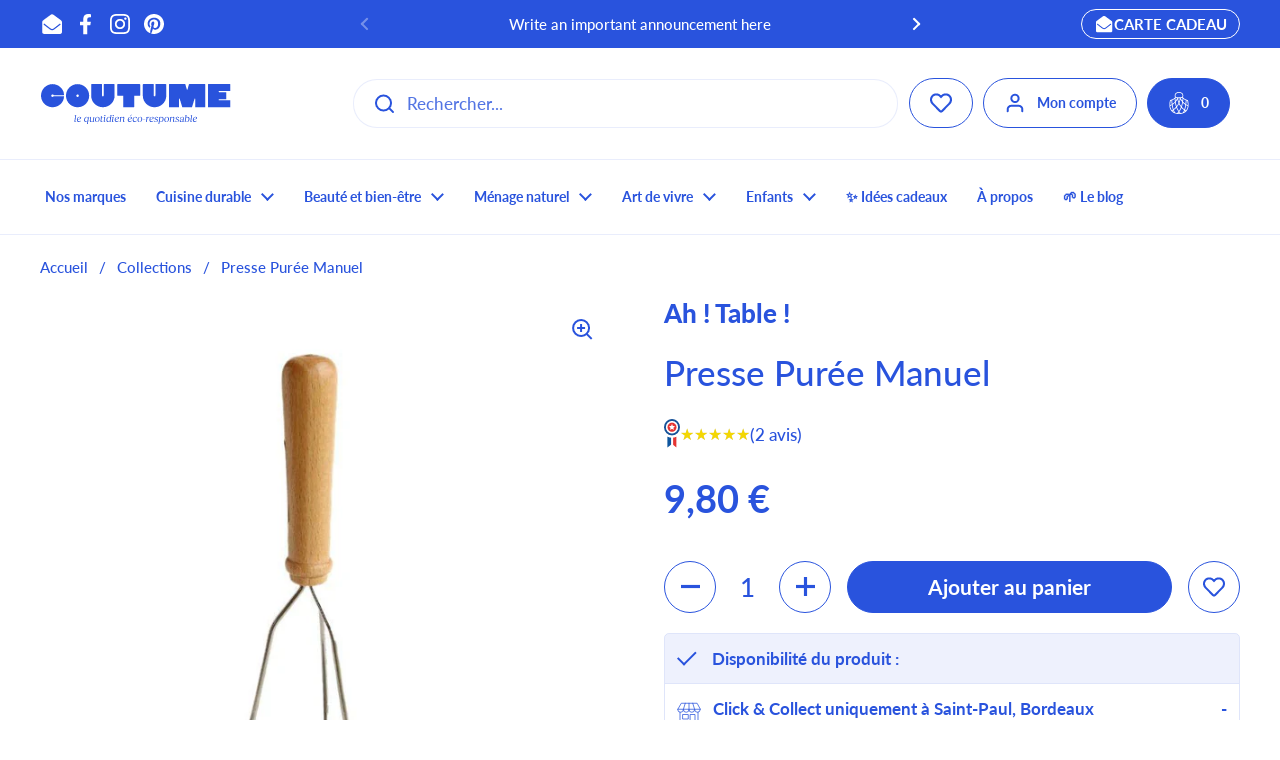

--- FILE ---
content_type: text/html; charset=utf-8
request_url: https://coutume.store/products/presse-puree-manuel
body_size: 51405
content:
<!doctype html><html class="no-js" lang="fr" dir="ltr">
<head>
	<!-- Added by AVADA SEO Suite -->
	<script>
  const avadaLightJsExclude = ['cdn.nfcube.com', 'assets/ecom.js', 'variant-title-king', 'linked_options_variants', 'smile-loader.js', 'smart-product-filter-search', 'rivo-loyalty-referrals', 'avada-cookie-consent', 'consentmo-gdpr', 'quinn'];
  const avadaLightJsInclude = ['https://www.googletagmanager.com/', 'https://connect.facebook.net/', 'https://business-api.tiktok.com/', 'https://static.klaviyo.com/'];
  window.AVADA_SPEED_BLACKLIST = avadaLightJsInclude.map(item => new RegExp(item, 'i'));
  window.AVADA_SPEED_WHITELIST = avadaLightJsExclude.map(item => new RegExp(item, 'i'));
</script>

<script>
  const isSpeedUpEnable = !1741336246499 || Date.now() < 1741336246499;
  if (isSpeedUpEnable) {
    const avadaSpeedUp=1;
    if(isSpeedUpEnable) {
  function _0x55aa(_0x575858,_0x2fd0be){const _0x30a92f=_0x1cb5();return _0x55aa=function(_0x4e8b41,_0xcd1690){_0x4e8b41=_0x4e8b41-(0xb5e+0xd*0x147+-0x1b1a);let _0x1c09f7=_0x30a92f[_0x4e8b41];return _0x1c09f7;},_0x55aa(_0x575858,_0x2fd0be);}(function(_0x4ad4dc,_0x42545f){const _0x5c7741=_0x55aa,_0x323f4d=_0x4ad4dc();while(!![]){try{const _0x588ea5=parseInt(_0x5c7741(0x10c))/(0xb6f+-0x1853+0xce5)*(-parseInt(_0x5c7741(0x157))/(-0x2363*0x1+0x1dd4+0x591*0x1))+-parseInt(_0x5c7741(0x171))/(0x269b+-0xeb+-0xf*0x283)*(parseInt(_0x5c7741(0x116))/(0x2e1+0x1*0x17b3+-0x110*0x19))+-parseInt(_0x5c7741(0x147))/(-0x1489+-0x312*0x6+0x26fa*0x1)+-parseInt(_0x5c7741(0xfa))/(-0x744+0x1*0xb5d+-0x413)*(-parseInt(_0x5c7741(0x102))/(-0x1e87+0x9e*-0x16+0x2c22))+parseInt(_0x5c7741(0x136))/(0x1e2d+0x1498+-0x1a3*0x1f)+parseInt(_0x5c7741(0x16e))/(0x460+0x1d96+0x3*-0xb4f)*(-parseInt(_0x5c7741(0xe3))/(-0x9ca+-0x1*-0x93f+0x1*0x95))+parseInt(_0x5c7741(0xf8))/(-0x1f73*0x1+0x6*-0x510+0x3dde);if(_0x588ea5===_0x42545f)break;else _0x323f4d['push'](_0x323f4d['shift']());}catch(_0x5d6d7e){_0x323f4d['push'](_0x323f4d['shift']());}}}(_0x1cb5,-0x193549+0x5dc3*-0x31+-0x2f963*-0x13),(function(){const _0x5cb2b4=_0x55aa,_0x23f9e9={'yXGBq':function(_0x237aef,_0x385938){return _0x237aef!==_0x385938;},'XduVF':function(_0x21018d,_0x56ff60){return _0x21018d===_0x56ff60;},'RChnz':_0x5cb2b4(0xf4)+_0x5cb2b4(0xe9)+_0x5cb2b4(0x14a),'TAsuR':function(_0xe21eca,_0x33e114){return _0xe21eca%_0x33e114;},'EvLYw':function(_0x1326ad,_0x261d04){return _0x1326ad!==_0x261d04;},'nnhAQ':_0x5cb2b4(0x107),'swpMF':_0x5cb2b4(0x16d),'plMMu':_0x5cb2b4(0xe8)+_0x5cb2b4(0x135),'PqBPA':function(_0x2ba85c,_0x35b541){return _0x2ba85c<_0x35b541;},'NKPCA':_0x5cb2b4(0xfc),'TINqh':function(_0x4116e3,_0x3ffd02,_0x2c8722){return _0x4116e3(_0x3ffd02,_0x2c8722);},'BAueN':_0x5cb2b4(0x120),'NgloT':_0x5cb2b4(0x14c),'ThSSU':function(_0xeb212a,_0x4341c1){return _0xeb212a+_0x4341c1;},'lDDHN':function(_0x4a1a48,_0x45ebfb){return _0x4a1a48 instanceof _0x45ebfb;},'toAYB':function(_0xcf0fa9,_0xf5fa6a){return _0xcf0fa9 instanceof _0xf5fa6a;},'VMiyW':function(_0x5300e4,_0x44e0f4){return _0x5300e4(_0x44e0f4);},'iyhbw':_0x5cb2b4(0x119),'zuWfR':function(_0x19c3e4,_0x4ee6e8){return _0x19c3e4<_0x4ee6e8;},'vEmrv':function(_0xd798cf,_0x5ea2dd){return _0xd798cf!==_0x5ea2dd;},'yxERj':function(_0x24b03b,_0x5aa292){return _0x24b03b||_0x5aa292;},'MZpwM':_0x5cb2b4(0x110)+_0x5cb2b4(0x109)+'pt','IeUHK':function(_0x5a4c7e,_0x2edf70){return _0x5a4c7e-_0x2edf70;},'Idvge':function(_0x3b526e,_0x36b469){return _0x3b526e<_0x36b469;},'qRwfm':_0x5cb2b4(0x16b)+_0x5cb2b4(0xf1),'CvXDN':function(_0x4b4208,_0x1db216){return _0x4b4208<_0x1db216;},'acPIM':function(_0x7d44b7,_0x3020d2){return _0x7d44b7(_0x3020d2);},'MyLMO':function(_0x22d4b2,_0xe7a6a0){return _0x22d4b2<_0xe7a6a0;},'boDyh':function(_0x176992,_0x346381,_0xab7fc){return _0x176992(_0x346381,_0xab7fc);},'ZANXD':_0x5cb2b4(0x10f)+_0x5cb2b4(0x12a)+_0x5cb2b4(0x142),'CXwRZ':_0x5cb2b4(0x123)+_0x5cb2b4(0x15f),'AuMHM':_0x5cb2b4(0x161),'KUuFZ':_0x5cb2b4(0xe6),'MSwtw':_0x5cb2b4(0x13a),'ERvPB':_0x5cb2b4(0x134),'ycTDj':_0x5cb2b4(0x15b),'Tvhir':_0x5cb2b4(0x154)},_0x469be1=_0x23f9e9[_0x5cb2b4(0x153)],_0x36fe07={'blacklist':window[_0x5cb2b4(0x11f)+_0x5cb2b4(0x115)+'T'],'whitelist':window[_0x5cb2b4(0x11f)+_0x5cb2b4(0x13e)+'T']},_0x26516a={'blacklisted':[]},_0x34e4a6=(_0x2be2f5,_0x25b3b2)=>{const _0x80dd2=_0x5cb2b4;if(_0x2be2f5&&(!_0x25b3b2||_0x23f9e9[_0x80dd2(0x13b)](_0x25b3b2,_0x469be1))&&(!_0x36fe07[_0x80dd2(0x170)]||_0x36fe07[_0x80dd2(0x170)][_0x80dd2(0x151)](_0xa5c7cf=>_0xa5c7cf[_0x80dd2(0x12b)](_0x2be2f5)))&&(!_0x36fe07[_0x80dd2(0x165)]||_0x36fe07[_0x80dd2(0x165)][_0x80dd2(0x156)](_0x4e2570=>!_0x4e2570[_0x80dd2(0x12b)](_0x2be2f5)))&&_0x23f9e9[_0x80dd2(0xf7)](avadaSpeedUp,0x5*0x256+-0x1*0x66c+-0x542+0.5)&&_0x2be2f5[_0x80dd2(0x137)](_0x23f9e9[_0x80dd2(0xe7)])){const _0x413c89=_0x2be2f5[_0x80dd2(0x16c)];return _0x23f9e9[_0x80dd2(0xf7)](_0x23f9e9[_0x80dd2(0x11e)](_0x413c89,-0x1deb*-0x1+0xf13+-0x2cfc),0x1176+-0x78b*0x5+0x1441);}return _0x2be2f5&&(!_0x25b3b2||_0x23f9e9[_0x80dd2(0xed)](_0x25b3b2,_0x469be1))&&(!_0x36fe07[_0x80dd2(0x170)]||_0x36fe07[_0x80dd2(0x170)][_0x80dd2(0x151)](_0x3d689d=>_0x3d689d[_0x80dd2(0x12b)](_0x2be2f5)))&&(!_0x36fe07[_0x80dd2(0x165)]||_0x36fe07[_0x80dd2(0x165)][_0x80dd2(0x156)](_0x26a7b3=>!_0x26a7b3[_0x80dd2(0x12b)](_0x2be2f5)));},_0x11462f=function(_0x42927f){const _0x346823=_0x5cb2b4,_0x5426ae=_0x42927f[_0x346823(0x159)+'te'](_0x23f9e9[_0x346823(0x14e)]);return _0x36fe07[_0x346823(0x170)]&&_0x36fe07[_0x346823(0x170)][_0x346823(0x156)](_0x107b0d=>!_0x107b0d[_0x346823(0x12b)](_0x5426ae))||_0x36fe07[_0x346823(0x165)]&&_0x36fe07[_0x346823(0x165)][_0x346823(0x151)](_0x1e7160=>_0x1e7160[_0x346823(0x12b)](_0x5426ae));},_0x39299f=new MutationObserver(_0x45c995=>{const _0x21802a=_0x5cb2b4,_0x3bc801={'mafxh':function(_0x6f9c57,_0x229989){const _0x9d39b1=_0x55aa;return _0x23f9e9[_0x9d39b1(0xf7)](_0x6f9c57,_0x229989);},'SrchE':_0x23f9e9[_0x21802a(0xe2)],'pvjbV':_0x23f9e9[_0x21802a(0xf6)]};for(let _0x333494=-0x7d7+-0x893+0x106a;_0x23f9e9[_0x21802a(0x158)](_0x333494,_0x45c995[_0x21802a(0x16c)]);_0x333494++){const {addedNodes:_0x1b685b}=_0x45c995[_0x333494];for(let _0x2f087=0x1f03+0x84b+0x1*-0x274e;_0x23f9e9[_0x21802a(0x158)](_0x2f087,_0x1b685b[_0x21802a(0x16c)]);_0x2f087++){const _0x4e5bac=_0x1b685b[_0x2f087];if(_0x23f9e9[_0x21802a(0xf7)](_0x4e5bac[_0x21802a(0x121)],-0x1f3a+-0x1*0x1b93+-0x3*-0x139a)&&_0x23f9e9[_0x21802a(0xf7)](_0x4e5bac[_0x21802a(0x152)],_0x23f9e9[_0x21802a(0xe0)])){const _0x5d9a67=_0x4e5bac[_0x21802a(0x107)],_0x3fb522=_0x4e5bac[_0x21802a(0x16d)];if(_0x23f9e9[_0x21802a(0x103)](_0x34e4a6,_0x5d9a67,_0x3fb522)){_0x26516a[_0x21802a(0x160)+'d'][_0x21802a(0x128)]([_0x4e5bac,_0x4e5bac[_0x21802a(0x16d)]]),_0x4e5bac[_0x21802a(0x16d)]=_0x469be1;const _0x1e52da=function(_0x2c95ff){const _0x359b13=_0x21802a;if(_0x3bc801[_0x359b13(0x118)](_0x4e5bac[_0x359b13(0x159)+'te'](_0x3bc801[_0x359b13(0x166)]),_0x469be1))_0x2c95ff[_0x359b13(0x112)+_0x359b13(0x150)]();_0x4e5bac[_0x359b13(0xec)+_0x359b13(0x130)](_0x3bc801[_0x359b13(0xe4)],_0x1e52da);};_0x4e5bac[_0x21802a(0x12d)+_0x21802a(0x163)](_0x23f9e9[_0x21802a(0xf6)],_0x1e52da),_0x4e5bac[_0x21802a(0x12c)+_0x21802a(0x131)]&&_0x4e5bac[_0x21802a(0x12c)+_0x21802a(0x131)][_0x21802a(0x11a)+'d'](_0x4e5bac);}}}}});_0x39299f[_0x5cb2b4(0x105)](document[_0x5cb2b4(0x10b)+_0x5cb2b4(0x16a)],{'childList':!![],'subtree':!![]});const _0x2910a9=/[|\\{}()\[\]^$+*?.]/g,_0xa9f173=function(..._0x1baa33){const _0x3053cc=_0x5cb2b4,_0x2e6f61={'mMWha':function(_0x158c76,_0x5c404b){const _0x25a05c=_0x55aa;return _0x23f9e9[_0x25a05c(0xf7)](_0x158c76,_0x5c404b);},'BXirI':_0x23f9e9[_0x3053cc(0x141)],'COGok':function(_0x421bf7,_0x55453a){const _0x4fd417=_0x3053cc;return _0x23f9e9[_0x4fd417(0x167)](_0x421bf7,_0x55453a);},'XLSAp':function(_0x193984,_0x35c446){const _0x5bbecf=_0x3053cc;return _0x23f9e9[_0x5bbecf(0xed)](_0x193984,_0x35c446);},'EygRw':function(_0xfbb69c,_0x21b15d){const _0xe5c840=_0x3053cc;return _0x23f9e9[_0xe5c840(0x104)](_0xfbb69c,_0x21b15d);},'xZuNx':_0x23f9e9[_0x3053cc(0x139)],'SBUaW':function(_0x5739bf,_0x2c2fab){const _0x42cbb1=_0x3053cc;return _0x23f9e9[_0x42cbb1(0x172)](_0x5739bf,_0x2c2fab);},'EAoTR':function(_0x123b29,_0x5b29bf){const _0x2828d2=_0x3053cc;return _0x23f9e9[_0x2828d2(0x11d)](_0x123b29,_0x5b29bf);},'cdYdq':_0x23f9e9[_0x3053cc(0x14e)],'WzJcf':_0x23f9e9[_0x3053cc(0xe2)],'nytPK':function(_0x53f733,_0x4ad021){const _0x4f0333=_0x3053cc;return _0x23f9e9[_0x4f0333(0x148)](_0x53f733,_0x4ad021);},'oUrHG':_0x23f9e9[_0x3053cc(0x14d)],'dnxjX':function(_0xed6b5f,_0x573f55){const _0x57aa03=_0x3053cc;return _0x23f9e9[_0x57aa03(0x15a)](_0xed6b5f,_0x573f55);}};_0x23f9e9[_0x3053cc(0x15d)](_0x1baa33[_0x3053cc(0x16c)],-0x1a3*-0x9+-0xf9*0xb+-0x407*0x1)?(_0x36fe07[_0x3053cc(0x170)]=[],_0x36fe07[_0x3053cc(0x165)]=[]):(_0x36fe07[_0x3053cc(0x170)]&&(_0x36fe07[_0x3053cc(0x170)]=_0x36fe07[_0x3053cc(0x170)][_0x3053cc(0x106)](_0xa8e001=>_0x1baa33[_0x3053cc(0x156)](_0x4a8a28=>{const _0x2e425b=_0x3053cc;if(_0x2e6f61[_0x2e425b(0x111)](typeof _0x4a8a28,_0x2e6f61[_0x2e425b(0x155)]))return!_0xa8e001[_0x2e425b(0x12b)](_0x4a8a28);else{if(_0x2e6f61[_0x2e425b(0xeb)](_0x4a8a28,RegExp))return _0x2e6f61[_0x2e425b(0x145)](_0xa8e001[_0x2e425b(0xdf)](),_0x4a8a28[_0x2e425b(0xdf)]());}}))),_0x36fe07[_0x3053cc(0x165)]&&(_0x36fe07[_0x3053cc(0x165)]=[..._0x36fe07[_0x3053cc(0x165)],..._0x1baa33[_0x3053cc(0xff)](_0x4e4c02=>{const _0x7c755c=_0x3053cc;if(_0x23f9e9[_0x7c755c(0xf7)](typeof _0x4e4c02,_0x23f9e9[_0x7c755c(0x141)])){const _0x932437=_0x4e4c02[_0x7c755c(0xea)](_0x2910a9,_0x23f9e9[_0x7c755c(0x16f)]),_0x34e686=_0x23f9e9[_0x7c755c(0xf0)](_0x23f9e9[_0x7c755c(0xf0)]('.*',_0x932437),'.*');if(_0x36fe07[_0x7c755c(0x165)][_0x7c755c(0x156)](_0x21ef9a=>_0x21ef9a[_0x7c755c(0xdf)]()!==_0x34e686[_0x7c755c(0xdf)]()))return new RegExp(_0x34e686);}else{if(_0x23f9e9[_0x7c755c(0x117)](_0x4e4c02,RegExp)){if(_0x36fe07[_0x7c755c(0x165)][_0x7c755c(0x156)](_0x5a3f09=>_0x5a3f09[_0x7c755c(0xdf)]()!==_0x4e4c02[_0x7c755c(0xdf)]()))return _0x4e4c02;}}return null;})[_0x3053cc(0x106)](Boolean)]));const _0x3eeb55=document[_0x3053cc(0x11b)+_0x3053cc(0x10e)](_0x23f9e9[_0x3053cc(0xf0)](_0x23f9e9[_0x3053cc(0xf0)](_0x23f9e9[_0x3053cc(0x122)],_0x469be1),'"]'));for(let _0xf831f7=-0x21aa+-0x1793+0x393d*0x1;_0x23f9e9[_0x3053cc(0x14b)](_0xf831f7,_0x3eeb55[_0x3053cc(0x16c)]);_0xf831f7++){const _0x5868cb=_0x3eeb55[_0xf831f7];_0x23f9e9[_0x3053cc(0x132)](_0x11462f,_0x5868cb)&&(_0x26516a[_0x3053cc(0x160)+'d'][_0x3053cc(0x128)]([_0x5868cb,_0x23f9e9[_0x3053cc(0x14d)]]),_0x5868cb[_0x3053cc(0x12c)+_0x3053cc(0x131)][_0x3053cc(0x11a)+'d'](_0x5868cb));}let _0xdf8cd0=-0x17da+0x2461+-0xc87*0x1;[..._0x26516a[_0x3053cc(0x160)+'d']][_0x3053cc(0x10d)](([_0x226aeb,_0x33eaa7],_0xe33bca)=>{const _0x2aa7bf=_0x3053cc;if(_0x2e6f61[_0x2aa7bf(0x143)](_0x11462f,_0x226aeb)){const _0x41da0d=document[_0x2aa7bf(0x11c)+_0x2aa7bf(0x131)](_0x2e6f61[_0x2aa7bf(0x127)]);for(let _0x6784c7=0xd7b+-0xaa5+-0x2d6;_0x2e6f61[_0x2aa7bf(0x164)](_0x6784c7,_0x226aeb[_0x2aa7bf(0xe5)][_0x2aa7bf(0x16c)]);_0x6784c7++){const _0x4ca758=_0x226aeb[_0x2aa7bf(0xe5)][_0x6784c7];_0x2e6f61[_0x2aa7bf(0x12f)](_0x4ca758[_0x2aa7bf(0x133)],_0x2e6f61[_0x2aa7bf(0x13f)])&&_0x2e6f61[_0x2aa7bf(0x145)](_0x4ca758[_0x2aa7bf(0x133)],_0x2e6f61[_0x2aa7bf(0x100)])&&_0x41da0d[_0x2aa7bf(0xe1)+'te'](_0x4ca758[_0x2aa7bf(0x133)],_0x226aeb[_0x2aa7bf(0xe5)][_0x6784c7][_0x2aa7bf(0x12e)]);}_0x41da0d[_0x2aa7bf(0xe1)+'te'](_0x2e6f61[_0x2aa7bf(0x13f)],_0x226aeb[_0x2aa7bf(0x107)]),_0x41da0d[_0x2aa7bf(0xe1)+'te'](_0x2e6f61[_0x2aa7bf(0x100)],_0x2e6f61[_0x2aa7bf(0x101)](_0x33eaa7,_0x2e6f61[_0x2aa7bf(0x126)])),document[_0x2aa7bf(0x113)][_0x2aa7bf(0x146)+'d'](_0x41da0d),_0x26516a[_0x2aa7bf(0x160)+'d'][_0x2aa7bf(0x162)](_0x2e6f61[_0x2aa7bf(0x13d)](_0xe33bca,_0xdf8cd0),-0x105d*0x2+0x1*-0xeaa+0x2f65),_0xdf8cd0++;}}),_0x36fe07[_0x3053cc(0x170)]&&_0x23f9e9[_0x3053cc(0xf3)](_0x36fe07[_0x3053cc(0x170)][_0x3053cc(0x16c)],0x10f2+-0x1a42+0x951)&&_0x39299f[_0x3053cc(0x15c)]();},_0x4c2397=document[_0x5cb2b4(0x11c)+_0x5cb2b4(0x131)],_0x573f89={'src':Object[_0x5cb2b4(0x14f)+_0x5cb2b4(0xfd)+_0x5cb2b4(0x144)](HTMLScriptElement[_0x5cb2b4(0xf9)],_0x23f9e9[_0x5cb2b4(0x14e)]),'type':Object[_0x5cb2b4(0x14f)+_0x5cb2b4(0xfd)+_0x5cb2b4(0x144)](HTMLScriptElement[_0x5cb2b4(0xf9)],_0x23f9e9[_0x5cb2b4(0xe2)])};document[_0x5cb2b4(0x11c)+_0x5cb2b4(0x131)]=function(..._0x4db605){const _0x1480b5=_0x5cb2b4,_0x3a6982={'KNNxG':function(_0x32fa39,_0x2a57e4,_0x3cc08f){const _0x5ead12=_0x55aa;return _0x23f9e9[_0x5ead12(0x169)](_0x32fa39,_0x2a57e4,_0x3cc08f);}};if(_0x23f9e9[_0x1480b5(0x13b)](_0x4db605[-0x4*-0x376+0x4*0x2f+-0xe94][_0x1480b5(0x140)+'e'](),_0x23f9e9[_0x1480b5(0x139)]))return _0x4c2397[_0x1480b5(0x114)](document)(..._0x4db605);const _0x2f091d=_0x4c2397[_0x1480b5(0x114)](document)(..._0x4db605);try{Object[_0x1480b5(0xf2)+_0x1480b5(0x149)](_0x2f091d,{'src':{..._0x573f89[_0x1480b5(0x107)],'set'(_0x3ae2bc){const _0x5d6fdc=_0x1480b5;_0x3a6982[_0x5d6fdc(0x129)](_0x34e4a6,_0x3ae2bc,_0x2f091d[_0x5d6fdc(0x16d)])&&_0x573f89[_0x5d6fdc(0x16d)][_0x5d6fdc(0x10a)][_0x5d6fdc(0x125)](this,_0x469be1),_0x573f89[_0x5d6fdc(0x107)][_0x5d6fdc(0x10a)][_0x5d6fdc(0x125)](this,_0x3ae2bc);}},'type':{..._0x573f89[_0x1480b5(0x16d)],'get'(){const _0x436e9e=_0x1480b5,_0x4b63b9=_0x573f89[_0x436e9e(0x16d)][_0x436e9e(0xfb)][_0x436e9e(0x125)](this);if(_0x23f9e9[_0x436e9e(0xf7)](_0x4b63b9,_0x469be1)||_0x23f9e9[_0x436e9e(0x103)](_0x34e4a6,this[_0x436e9e(0x107)],_0x4b63b9))return null;return _0x4b63b9;},'set'(_0x174ea3){const _0x1dff57=_0x1480b5,_0xa2fd13=_0x23f9e9[_0x1dff57(0x103)](_0x34e4a6,_0x2f091d[_0x1dff57(0x107)],_0x2f091d[_0x1dff57(0x16d)])?_0x469be1:_0x174ea3;_0x573f89[_0x1dff57(0x16d)][_0x1dff57(0x10a)][_0x1dff57(0x125)](this,_0xa2fd13);}}}),_0x2f091d[_0x1480b5(0xe1)+'te']=function(_0x5b0870,_0x8c60d5){const _0xab22d4=_0x1480b5;if(_0x23f9e9[_0xab22d4(0xf7)](_0x5b0870,_0x23f9e9[_0xab22d4(0xe2)])||_0x23f9e9[_0xab22d4(0xf7)](_0x5b0870,_0x23f9e9[_0xab22d4(0x14e)]))_0x2f091d[_0x5b0870]=_0x8c60d5;else HTMLScriptElement[_0xab22d4(0xf9)][_0xab22d4(0xe1)+'te'][_0xab22d4(0x125)](_0x2f091d,_0x5b0870,_0x8c60d5);};}catch(_0x5a9461){console[_0x1480b5(0x168)](_0x23f9e9[_0x1480b5(0xef)],_0x5a9461);}return _0x2f091d;};const _0x5883c5=[_0x23f9e9[_0x5cb2b4(0xfe)],_0x23f9e9[_0x5cb2b4(0x13c)],_0x23f9e9[_0x5cb2b4(0xf5)],_0x23f9e9[_0x5cb2b4(0x15e)],_0x23f9e9[_0x5cb2b4(0x138)],_0x23f9e9[_0x5cb2b4(0x124)]],_0x4ab8d2=_0x5883c5[_0x5cb2b4(0xff)](_0x439d08=>{return{'type':_0x439d08,'listener':()=>_0xa9f173(),'options':{'passive':!![]}};});_0x4ab8d2[_0x5cb2b4(0x10d)](_0x4d3535=>{const _0x3882ab=_0x5cb2b4;document[_0x3882ab(0x12d)+_0x3882ab(0x163)](_0x4d3535[_0x3882ab(0x16d)],_0x4d3535[_0x3882ab(0xee)],_0x4d3535[_0x3882ab(0x108)]);});}()));function _0x1cb5(){const _0x15f8e0=['ault','some','tagName','CXwRZ','wheel','BXirI','every','6lYvYYX','PqBPA','getAttribu','IeUHK','touchstart','disconnect','Idvge','ERvPB','/blocked','blackliste','keydown','splice','stener','SBUaW','whitelist','SrchE','toAYB','warn','boDyh','ement','script[typ','length','type','346347wGqEBH','NgloT','blacklist','33OVoYHk','zuWfR','toString','NKPCA','setAttribu','swpMF','230EEqEiq','pvjbV','attributes','mousemove','RChnz','beforescri','y.com/exte','replace','COGok','removeEven','EvLYw','listener','ZANXD','ThSSU','e="','defineProp','MyLMO','cdn.shopif','MSwtw','plMMu','XduVF','22621984JRJQxz','prototype','8818116NVbcZr','get','SCRIPT','ertyDescri','AuMHM','map','WzJcf','nytPK','7kiZatp','TINqh','VMiyW','observe','filter','src','options','n/javascri','set','documentEl','478083wuqgQV','forEach','torAll','Avada cann','applicatio','mMWha','preventDef','head','bind','D_BLACKLIS','75496skzGVx','lDDHN','mafxh','script','removeChil','querySelec','createElem','vEmrv','TAsuR','AVADA_SPEE','string','nodeType','qRwfm','javascript','Tvhir','call','oUrHG','xZuNx','push','KNNxG','ot lazy lo','test','parentElem','addEventLi','value','EAoTR','tListener','ent','acPIM','name','touchmove','ptexecute','6968312SmqlIb','includes','ycTDj','iyhbw','touchend','yXGBq','KUuFZ','dnxjX','D_WHITELIS','cdYdq','toLowerCas','BAueN','ad script','EygRw','ptor','XLSAp','appendChil','4975500NoPAFA','yxERj','erties','nsions','CvXDN','\$&','MZpwM','nnhAQ','getOwnProp'];_0x1cb5=function(){return _0x15f8e0;};return _0x1cb5();}
}
    class LightJsLoader{constructor(e){this.jQs=[],this.listener=this.handleListener.bind(this,e),this.scripts=["default","defer","async"].reduce(((e,t)=>({...e,[t]:[]})),{});const t=this;e.forEach((e=>window.addEventListener(e,t.listener,{passive:!0})))}handleListener(e){const t=this;return e.forEach((e=>window.removeEventListener(e,t.listener))),"complete"===document.readyState?this.handleDOM():document.addEventListener("readystatechange",(e=>{if("complete"===e.target.readyState)return setTimeout(t.handleDOM.bind(t),1)}))}async handleDOM(){this.suspendEvent(),this.suspendJQuery(),this.findScripts(),this.preloadScripts();for(const e of Object.keys(this.scripts))await this.replaceScripts(this.scripts[e]);for(const e of["DOMContentLoaded","readystatechange"])await this.requestRepaint(),document.dispatchEvent(new Event("lightJS-"+e));document.lightJSonreadystatechange&&document.lightJSonreadystatechange();for(const e of["DOMContentLoaded","load"])await this.requestRepaint(),window.dispatchEvent(new Event("lightJS-"+e));await this.requestRepaint(),window.lightJSonload&&window.lightJSonload(),await this.requestRepaint(),this.jQs.forEach((e=>e(window).trigger("lightJS-jquery-load"))),window.dispatchEvent(new Event("lightJS-pageshow")),await this.requestRepaint(),window.lightJSonpageshow&&window.lightJSonpageshow()}async requestRepaint(){return new Promise((e=>requestAnimationFrame(e)))}findScripts(){document.querySelectorAll("script[type=lightJs]").forEach((e=>{e.hasAttribute("src")?e.hasAttribute("async")&&e.async?this.scripts.async.push(e):e.hasAttribute("defer")&&e.defer?this.scripts.defer.push(e):this.scripts.default.push(e):this.scripts.default.push(e)}))}preloadScripts(){const e=this,t=Object.keys(this.scripts).reduce(((t,n)=>[...t,...e.scripts[n]]),[]),n=document.createDocumentFragment();t.forEach((e=>{const t=e.getAttribute("src");if(!t)return;const s=document.createElement("link");s.href=t,s.rel="preload",s.as="script",n.appendChild(s)})),document.head.appendChild(n)}async replaceScripts(e){let t;for(;t=e.shift();)await this.requestRepaint(),new Promise((e=>{const n=document.createElement("script");[...t.attributes].forEach((e=>{"type"!==e.nodeName&&n.setAttribute(e.nodeName,e.nodeValue)})),t.hasAttribute("src")?(n.addEventListener("load",e),n.addEventListener("error",e)):(n.text=t.text,e()),t.parentNode.replaceChild(n,t)}))}suspendEvent(){const e={};[{obj:document,name:"DOMContentLoaded"},{obj:window,name:"DOMContentLoaded"},{obj:window,name:"load"},{obj:window,name:"pageshow"},{obj:document,name:"readystatechange"}].map((t=>function(t,n){function s(n){return e[t].list.indexOf(n)>=0?"lightJS-"+n:n}e[t]||(e[t]={list:[n],add:t.addEventListener,remove:t.removeEventListener},t.addEventListener=(...n)=>{n[0]=s(n[0]),e[t].add.apply(t,n)},t.removeEventListener=(...n)=>{n[0]=s(n[0]),e[t].remove.apply(t,n)})}(t.obj,t.name))),[{obj:document,name:"onreadystatechange"},{obj:window,name:"onpageshow"}].map((e=>function(e,t){let n=e[t];Object.defineProperty(e,t,{get:()=>n||function(){},set:s=>{e["lightJS"+t]=n=s}})}(e.obj,e.name)))}suspendJQuery(){const e=this;let t=window.jQuery;Object.defineProperty(window,"jQuery",{get:()=>t,set(n){if(!n||!n.fn||!e.jQs.includes(n))return void(t=n);n.fn.ready=n.fn.init.prototype.ready=e=>{e.bind(document)(n)};const s=n.fn.on;n.fn.on=n.fn.init.prototype.on=function(...e){if(window!==this[0])return s.apply(this,e),this;const t=e=>e.split(" ").map((e=>"load"===e||0===e.indexOf("load.")?"lightJS-jquery-load":e)).join(" ");return"string"==typeof e[0]||e[0]instanceof String?(e[0]=t(e[0]),s.apply(this,e),this):("object"==typeof e[0]&&Object.keys(e[0]).forEach((n=>{delete Object.assign(e[0],{[t(n)]:e[0][n]})[n]})),s.apply(this,e),this)},e.jQs.push(n),t=n}})}}
new LightJsLoader(["keydown","mousemove","touchend","touchmove","touchstart","wheel"]);
  }
</script>

	<!-- /Added by AVADA SEO Suite -->

  <!-- Google tag (gtag.js) -->
  <script async src="https://www.googletagmanager.com/gtag/js?id=AW-363133577"></script>
  <script>
    window.dataLayer = window.dataLayer || [];
    function gtag(){dataLayer.push(arguments);}
    gtag('js', new Date());
    gtag('config', 'AW-363133577');
  </script>

  <meta charset="utf-8">
  <meta http-equiv="X-UA-Compatible" content="IE=edge,chrome=1">
  <meta name="viewport" content="width=device-width, initial-scale=1.0, height=device-height, minimum-scale=1.0"><link rel="shortcut icon" href="//coutume.store/cdn/shop/files/favicon-coutume.png?crop=center&height=32&v=1685005689&width=32" type="image/png" /><title>Presse Purée Manuel &ndash; Coutume
</title><meta name="description" content="⚡️ Notre Presse Purée Manuel a été sélectionné avec soin. 
Expedition en 48h depuis Bordeaux.">

<meta property="og:site_name" content="Coutume">
<meta property="og:url" content="https://coutume.store/products/presse-puree-manuel">
<meta property="og:title" content="Presse Purée Manuel">
<meta property="og:type" content="product">
<meta property="og:description" content="Le presse-purée manuel Ah ! Table ! est idéal pour préparer des purées de légumes ou des compotes rapidement et sans robot ménager."><meta property="og:image" content="http://coutume.store/cdn/shop/files/presse-puree-manuel-coutume.jpg?v=1717072982">
  <meta property="og:image:secure_url" content="https://coutume.store/cdn/shop/files/presse-puree-manuel-coutume.jpg?v=1717072982">
  <meta property="og:image:width" content="850">
  <meta property="og:image:height" content="850"><meta property="og:price:amount" content="9,80">
  <meta property="og:price:currency" content="EUR"><meta name="twitter:card" content="summary_large_image">
<meta name="twitter:title" content="Presse Purée Manuel">
<meta name="twitter:description" content="Le presse-purée manuel Ah ! Table ! est idéal pour préparer des purées de légumes ou des compotes rapidement et sans robot ménager."><script type="application/ld+json">
  [
    {
      "@context": "https://schema.org",
      "@type": "WebSite",
      "name": "Coutume",
      "url": "https:\/\/coutume.store"
    },
    {
      "@context": "https://schema.org",
      "@type": "Organization",
      "name": "Coutume",
      "url": "https:\/\/coutume.store"
    }
  ]
</script>

<script type="application/ld+json">
{
  "@context": "http://schema.org",
  "@type": "BreadcrumbList",
  "itemListElement": [
    {
      "@type": "ListItem",
      "position": 1,
      "name": "Accueil",
      "item": "https://coutume.store"
    },{
        "@type": "ListItem",
        "position": 2,
        "name": "Presse Purée Manuel",
        "item": "https://coutume.store/products/presse-puree-manuel"
      }]
}
</script><script type="application/ld+json">
  {
    "@context": "http://schema.org",
    "@type": "Product",
    "name": "Presse Purée Manuel",
    "url": "https:\/\/coutume.store\/products\/presse-puree-manuel",
    "offers": [{
          "@type" : "Offer","gtin13": 3334253230158,"availability" : "http://schema.org/InStock",
          "price" : 9.8,
          "priceCurrency" : "EUR",
          "url" : "https:\/\/coutume.store\/products\/presse-puree-manuel?variant=46845285171502"
        }
],
    "brand": {
      "@type": "Brand",
      "name": "Ah ! Table !"
    },
    "description": "\nLe presse-purée manuel Ah ! Table ! est idéal pour préparer des purées de légumes ou des compotes rapidement et sans robot ménager. ",
    "category": "",
    "image": {
      "@type": "ImageObject",
      "url": "https:\/\/coutume.store\/cdn\/shop\/files\/presse-puree-manuel-coutume.jpg?v=1717072982",
      "image": "https:\/\/coutume.store\/cdn\/shop\/files\/presse-puree-manuel-coutume.jpg?v=1717072982",
      "name": "Presse Purée Manuel Ah ! Table !",
      "width": "850",
      "height": "850"
    }
  }
  </script><link rel="canonical" href="https://coutume.store/products/presse-puree-manuel">

  <link rel="preconnect" href="https://cdn.shopify.com"><link rel="preconnect" href="https://fonts.shopifycdn.com" crossorigin><link href="//coutume.store/cdn/shop/t/3/assets/theme.css?v=58282367337070981351724056211" rel="stylesheet" type="text/css" media="all" /><link href="//coutume.store/cdn/shop/t/3/assets/section-header.css?v=169019326423094367741688545912" rel="stylesheet" type="text/css" media="all" /><link href="//coutume.store/cdn/shop/t/3/assets/section-main-product.css?v=160278978933948196121724056210" rel="stylesheet" type="text/css" media="all" /><link rel="preload" as="image" href="//coutume.store/cdn/shop/files/presse-puree-manuel-coutume.jpg?v=1717072982&width=480" imagesrcset="//coutume.store/cdn/shop/files/presse-puree-manuel-coutume.jpg?v=1717072982&width=240 240w,//coutume.store/cdn/shop/files/presse-puree-manuel-coutume.jpg?v=1717072982&width=360 360w,//coutume.store/cdn/shop/files/presse-puree-manuel-coutume.jpg?v=1717072982&width=420 420w,//coutume.store/cdn/shop/files/presse-puree-manuel-coutume.jpg?v=1717072982&width=480 480w,//coutume.store/cdn/shop/files/presse-puree-manuel-coutume.jpg?v=1717072982&width=640 640w,//coutume.store/cdn/shop/files/presse-puree-manuel-coutume.jpg?v=1717072982&width=840 840w" imagesizes="(max-width: 767px) calc(100vw - 20px), (max-width: 1360px) 50vw, 620px"><link rel="preload" href="//coutume.store/cdn/fonts/lato/lato_n9.6b37f725167d36932c6742a5a697fd238a2d2552.woff2" as="font" type="font/woff2" crossorigin><link rel="preload" href="//coutume.store/cdn/fonts/lato/lato_n5.b2fec044fbe05725e71d90882e5f3b21dae2efbd.woff2" as="font" type="font/woff2" crossorigin><style type="text/css">
@font-face {
  font-family: Lato;
  font-weight: 900;
  font-style: normal;
  font-display: swap;
  src: url("//coutume.store/cdn/fonts/lato/lato_n9.6b37f725167d36932c6742a5a697fd238a2d2552.woff2") format("woff2"),
       url("//coutume.store/cdn/fonts/lato/lato_n9.1cafbd384242b7df7c9ef4584ba41746d006e6bb.woff") format("woff");
}
@font-face {
  font-family: Lato;
  font-weight: 500;
  font-style: normal;
  font-display: swap;
  src: url("//coutume.store/cdn/fonts/lato/lato_n5.b2fec044fbe05725e71d90882e5f3b21dae2efbd.woff2") format("woff2"),
       url("//coutume.store/cdn/fonts/lato/lato_n5.f25a9a5c73ff9372e69074488f99e8ac702b5447.woff") format("woff");
}
@font-face {
  font-family: Lato;
  font-weight: 700;
  font-style: normal;
  font-display: swap;
  src: url("//coutume.store/cdn/fonts/lato/lato_n7.900f219bc7337bc57a7a2151983f0a4a4d9d5dcf.woff2") format("woff2"),
       url("//coutume.store/cdn/fonts/lato/lato_n7.a55c60751adcc35be7c4f8a0313f9698598612ee.woff") format("woff");
}
@font-face {
  font-family: Lato;
  font-weight: 700;
  font-style: normal;
  font-display: swap;
  src: url("//coutume.store/cdn/fonts/lato/lato_n7.900f219bc7337bc57a7a2151983f0a4a4d9d5dcf.woff2") format("woff2"),
       url("//coutume.store/cdn/fonts/lato/lato_n7.a55c60751adcc35be7c4f8a0313f9698598612ee.woff") format("woff");
}
@font-face {
  font-family: Lato;
  font-weight: 500;
  font-style: italic;
  font-display: swap;
  src: url("//coutume.store/cdn/fonts/lato/lato_i5.9501f9e8a9e09e142687495e156dec167f6a3ea3.woff2") format("woff2"),
       url("//coutume.store/cdn/fonts/lato/lato_i5.eca6cbf1aa9c70cc6dbfed0353a2f57e5065c864.woff") format("woff");
}




</style>
<style type="text/css">

  :root {

    /* Direction */
    --direction: ltr;

    /* Font variables */

    --font-stack-headings: Lato, sans-serif;
    --font-weight-headings: 900;
    --font-style-headings: normal;

    --font-stack-body: Lato, sans-serif;
    --font-weight-body: 500;
    --font-weight-body-semibold: 700;
    --font-weight-body-bold: 700;
    --font-style-body: normal;--font-weight-buttons: var(--font-weight-body-semibold);--font-weight-menu: var(--font-weight-body-semibold);--base-headings-size: 65;
    --base-headings-line: 1.1;
    --base-body-size: 17;
    --base-body-line: 1.5;

    --base-menu-size: 14;

    /* Color variables */

    --color-background-header: #ffffff;
    --color-secondary-background-header: rgba(41, 83, 221, 0.08);
    --color-opacity-background-header: rgba(255, 255, 255, 0);
    --color-text-header: #2953dd;
    --color-foreground-header: #fff;
    --color-accent-header: #2953dd;
    --color-foreground-accent-header: #fff;
    --color-borders-header: rgba(41, 83, 221, 0.1);

    --color-background-main: #ffffff;
    --color-secondary-background-main: rgba(41, 83, 221, 0.08);
    --color-third-background-main: rgba(41, 83, 221, 0.04);
    --color-fourth-background-main: rgba(41, 83, 221, 0.02);
    --color-opacity-background-main: rgba(255, 255, 255, 0);
    --color-text-main: #2953dd;
    --color-foreground-main: #fff;
    --color-secondary-text-main: rgba(41, 83, 221, 0.6);
    --color-accent-main: #2953dd;
    --color-foreground-accent-main: #fff;
    --color-borders-main: rgba(41, 83, 221, 0.15);

    --color-background-cards: #ffffff;
    --color-text-cards: #2953dd;
    --color-foreground-cards: #fff;
    --color-secondary-text-cards: rgba(41, 83, 221, 0.6);
    --color-accent-cards: #2953dd;
    --color-foreground-accent-cards: #fff;
    --color-borders-cards: #eaeefc;

    --color-background-footer: #ffffff;
    --color-text-footer: #2953dd;
    --color-accent-footer: #2953dd;
    --color-borders-footer: rgba(41, 83, 221, 0.15);

    --color-borders-forms-primary: rgba(41, 83, 221, 0.3);
    --color-borders-forms-secondary: rgba(41, 83, 221, 0.6);

    /* Borders */

    --border-width-cards: 1px;
    --border-radius-cards: 5px;
    --border-width-buttons: 1px;
    --border-radius-buttons: 30px;
    --border-width-forms: 1px;
    --border-radius-forms: 10px;

    /* Shadows */
    --shadow-x-cards: 0px;
    --shadow-y-cards: 0px;
    --shadow-blur-cards: 0px;
    --color-shadow-cards: rgba(0,0,0,0);
    --shadow-x-buttons: 0px;
    --shadow-y-buttons: 0px;
    --shadow-blur-buttons: 0px;
    --color-shadow-buttons: #999999;

    /* Layout */

    --grid-gap-original-base: 22px;
    --container-vertical-space-base: 80px;
    --image-fit-padding: 0%;

  }

  .facets__summary, #main select, .sidebar select {
    background-image: url('data:image/svg+xml;utf8,<svg width="13" height="8" fill="none" xmlns="http://www.w3.org/2000/svg"><path d="M1.414.086 7.9 6.57 6.485 7.985 0 1.5 1.414.086Z" fill="%232953dd"/><path d="M12.985 1.515 6.5 8 5.085 6.586 11.571.101l1.414 1.414Z" fill="%232953dd"/></svg>');
  }

  .card .star-rating__stars {
    background-image: url('data:image/svg+xml;utf8,<svg width="20" height="13" viewBox="0 0 14 13" fill="none" xmlns="http://www.w3.org/2000/svg"><path d="m7 0 1.572 4.837h5.085l-4.114 2.99 1.572 4.836L7 9.673l-4.114 2.99 1.571-4.837-4.114-2.99h5.085L7 0Z" stroke="%232953dd" stroke-width="1"/></svg>');
  }
  .card .star-rating__stars-active {
    background-image: url('data:image/svg+xml;utf8,<svg width="20" height="13" viewBox="0 0 14 13" fill="none" xmlns="http://www.w3.org/2000/svg"><path d="m7 0 1.572 4.837h5.085l-4.114 2.99 1.572 4.836L7 9.673l-4.114 2.99 1.571-4.837-4.114-2.99h5.085L7 0Z" fill="%232953dd" stroke-width="0"/></svg>');
  }

  .star-rating__stars {
    background-image: url('data:image/svg+xml;utf8,<svg width="20" height="13" viewBox="0 0 14 13" fill="none" xmlns="http://www.w3.org/2000/svg"><path d="m7 0 1.572 4.837h5.085l-4.114 2.99 1.572 4.836L7 9.673l-4.114 2.99 1.571-4.837-4.114-2.99h5.085L7 0Z" stroke="%232953dd" stroke-width="1"/></svg>');
  }
  .star-rating__stars-active {
    background-image: url('data:image/svg+xml;utf8,<svg width="20" height="13" viewBox="0 0 14 13" fill="none" xmlns="http://www.w3.org/2000/svg"><path d="m7 0 1.572 4.837h5.085l-4.114 2.99 1.572 4.836L7 9.673l-4.114 2.99 1.571-4.837-4.114-2.99h5.085L7 0Z" fill="%232953dd" stroke-width="0"/></svg>');
  }

  .product-item {}</style>

<style id="root-height">
  :root {
    --window-height: 100vh;
  }
</style><link href="//coutume.store/cdn/shop/t/3/assets/theme.css?v=58282367337070981351724056211" rel="stylesheet" type="text/css" media="all" />

  <script>window.performance && window.performance.mark && window.performance.mark('shopify.content_for_header.start');</script><meta name="facebook-domain-verification" content="i3eaghzc345jxhtdlett4zgzyrr1fk">
<meta name="google-site-verification" content="o6YPvJKKT2wgQU8-52sM69iY5aoJ9PXZlvIarT8gdno">
<meta id="shopify-digital-wallet" name="shopify-digital-wallet" content="/76638093614/digital_wallets/dialog">
<meta name="shopify-checkout-api-token" content="79502acab58c93e4f39ab3895d56533e">
<meta id="in-context-paypal-metadata" data-shop-id="76638093614" data-venmo-supported="false" data-environment="production" data-locale="fr_FR" data-paypal-v4="true" data-currency="EUR">
<link rel="alternate" type="application/json+oembed" href="https://coutume.store/products/presse-puree-manuel.oembed">
<script async="async" src="/checkouts/internal/preloads.js?locale=fr-FR"></script>
<link rel="preconnect" href="https://shop.app" crossorigin="anonymous">
<script async="async" src="https://shop.app/checkouts/internal/preloads.js?locale=fr-FR&shop_id=76638093614" crossorigin="anonymous"></script>
<script id="apple-pay-shop-capabilities" type="application/json">{"shopId":76638093614,"countryCode":"FR","currencyCode":"EUR","merchantCapabilities":["supports3DS"],"merchantId":"gid:\/\/shopify\/Shop\/76638093614","merchantName":"Coutume","requiredBillingContactFields":["postalAddress","email","phone"],"requiredShippingContactFields":["postalAddress","email","phone"],"shippingType":"shipping","supportedNetworks":["visa","masterCard","amex","maestro"],"total":{"type":"pending","label":"Coutume","amount":"1.00"},"shopifyPaymentsEnabled":true,"supportsSubscriptions":true}</script>
<script id="shopify-features" type="application/json">{"accessToken":"79502acab58c93e4f39ab3895d56533e","betas":["rich-media-storefront-analytics"],"domain":"coutume.store","predictiveSearch":true,"shopId":76638093614,"locale":"fr"}</script>
<script>var Shopify = Shopify || {};
Shopify.shop = "coutume-store.myshopify.com";
Shopify.locale = "fr";
Shopify.currency = {"active":"EUR","rate":"1.0"};
Shopify.country = "FR";
Shopify.theme = {"name":"Coutume","id":151118151982,"schema_name":"Local","schema_version":"2.1.2","theme_store_id":null,"role":"main"};
Shopify.theme.handle = "null";
Shopify.theme.style = {"id":null,"handle":null};
Shopify.cdnHost = "coutume.store/cdn";
Shopify.routes = Shopify.routes || {};
Shopify.routes.root = "/";</script>
<script type="module">!function(o){(o.Shopify=o.Shopify||{}).modules=!0}(window);</script>
<script>!function(o){function n(){var o=[];function n(){o.push(Array.prototype.slice.apply(arguments))}return n.q=o,n}var t=o.Shopify=o.Shopify||{};t.loadFeatures=n(),t.autoloadFeatures=n()}(window);</script>
<script>
  window.ShopifyPay = window.ShopifyPay || {};
  window.ShopifyPay.apiHost = "shop.app\/pay";
  window.ShopifyPay.redirectState = null;
</script>
<script id="shop-js-analytics" type="application/json">{"pageType":"product"}</script>
<script defer="defer" async type="module" src="//coutume.store/cdn/shopifycloud/shop-js/modules/v2/client.init-shop-cart-sync_XvpUV7qp.fr.esm.js"></script>
<script defer="defer" async type="module" src="//coutume.store/cdn/shopifycloud/shop-js/modules/v2/chunk.common_C2xzKNNs.esm.js"></script>
<script type="module">
  await import("//coutume.store/cdn/shopifycloud/shop-js/modules/v2/client.init-shop-cart-sync_XvpUV7qp.fr.esm.js");
await import("//coutume.store/cdn/shopifycloud/shop-js/modules/v2/chunk.common_C2xzKNNs.esm.js");

  window.Shopify.SignInWithShop?.initShopCartSync?.({"fedCMEnabled":true,"windoidEnabled":true});

</script>
<script>
  window.Shopify = window.Shopify || {};
  if (!window.Shopify.featureAssets) window.Shopify.featureAssets = {};
  window.Shopify.featureAssets['shop-js'] = {"shop-cart-sync":["modules/v2/client.shop-cart-sync_C66VAAYi.fr.esm.js","modules/v2/chunk.common_C2xzKNNs.esm.js"],"init-fed-cm":["modules/v2/client.init-fed-cm_By4eIqYa.fr.esm.js","modules/v2/chunk.common_C2xzKNNs.esm.js"],"shop-button":["modules/v2/client.shop-button_Bz0N9rYp.fr.esm.js","modules/v2/chunk.common_C2xzKNNs.esm.js"],"shop-cash-offers":["modules/v2/client.shop-cash-offers_B90ok608.fr.esm.js","modules/v2/chunk.common_C2xzKNNs.esm.js","modules/v2/chunk.modal_7MqWQJ87.esm.js"],"init-windoid":["modules/v2/client.init-windoid_CdJe_Ee3.fr.esm.js","modules/v2/chunk.common_C2xzKNNs.esm.js"],"shop-toast-manager":["modules/v2/client.shop-toast-manager_kCJHoUCw.fr.esm.js","modules/v2/chunk.common_C2xzKNNs.esm.js"],"init-shop-email-lookup-coordinator":["modules/v2/client.init-shop-email-lookup-coordinator_BPuRLqHy.fr.esm.js","modules/v2/chunk.common_C2xzKNNs.esm.js"],"init-shop-cart-sync":["modules/v2/client.init-shop-cart-sync_XvpUV7qp.fr.esm.js","modules/v2/chunk.common_C2xzKNNs.esm.js"],"avatar":["modules/v2/client.avatar_BTnouDA3.fr.esm.js"],"pay-button":["modules/v2/client.pay-button_CmFhG2BZ.fr.esm.js","modules/v2/chunk.common_C2xzKNNs.esm.js"],"init-customer-accounts":["modules/v2/client.init-customer-accounts_C5-IhKGM.fr.esm.js","modules/v2/client.shop-login-button_DrlPOW6Z.fr.esm.js","modules/v2/chunk.common_C2xzKNNs.esm.js","modules/v2/chunk.modal_7MqWQJ87.esm.js"],"init-shop-for-new-customer-accounts":["modules/v2/client.init-shop-for-new-customer-accounts_Cv1WqR1n.fr.esm.js","modules/v2/client.shop-login-button_DrlPOW6Z.fr.esm.js","modules/v2/chunk.common_C2xzKNNs.esm.js","modules/v2/chunk.modal_7MqWQJ87.esm.js"],"shop-login-button":["modules/v2/client.shop-login-button_DrlPOW6Z.fr.esm.js","modules/v2/chunk.common_C2xzKNNs.esm.js","modules/v2/chunk.modal_7MqWQJ87.esm.js"],"init-customer-accounts-sign-up":["modules/v2/client.init-customer-accounts-sign-up_Dqgdz3C3.fr.esm.js","modules/v2/client.shop-login-button_DrlPOW6Z.fr.esm.js","modules/v2/chunk.common_C2xzKNNs.esm.js","modules/v2/chunk.modal_7MqWQJ87.esm.js"],"shop-follow-button":["modules/v2/client.shop-follow-button_D7RRykwK.fr.esm.js","modules/v2/chunk.common_C2xzKNNs.esm.js","modules/v2/chunk.modal_7MqWQJ87.esm.js"],"checkout-modal":["modules/v2/client.checkout-modal_NILs_SXn.fr.esm.js","modules/v2/chunk.common_C2xzKNNs.esm.js","modules/v2/chunk.modal_7MqWQJ87.esm.js"],"lead-capture":["modules/v2/client.lead-capture_CSmE_fhP.fr.esm.js","modules/v2/chunk.common_C2xzKNNs.esm.js","modules/v2/chunk.modal_7MqWQJ87.esm.js"],"shop-login":["modules/v2/client.shop-login_CKcjyRl_.fr.esm.js","modules/v2/chunk.common_C2xzKNNs.esm.js","modules/v2/chunk.modal_7MqWQJ87.esm.js"],"payment-terms":["modules/v2/client.payment-terms_eoGasybT.fr.esm.js","modules/v2/chunk.common_C2xzKNNs.esm.js","modules/v2/chunk.modal_7MqWQJ87.esm.js"]};
</script>
<script>(function() {
  var isLoaded = false;
  function asyncLoad() {
    if (isLoaded) return;
    isLoaded = true;
    var urls = ["https:\/\/d1564fddzjmdj5.cloudfront.net\/initializercolissimo.js?app_name=happycolissimo\u0026cloud=d1564fddzjmdj5.cloudfront.net\u0026shop=coutume-store.myshopify.com","https:\/\/cdn.nfcube.com\/instafeed-40250ffb6339ac7e0fc82cda1479dbfa.js?shop=coutume-store.myshopify.com","https:\/\/static.klaviyo.com\/onsite\/js\/klaviyo.js?company_id=TBU9bj\u0026shop=coutume-store.myshopify.com"];
    for (var i = 0; i < urls.length; i++) {
      var s = document.createElement('script');
      if ((!1741336246499 || Date.now() < 1741336246499) &&
      (!window.AVADA_SPEED_BLACKLIST || window.AVADA_SPEED_BLACKLIST.some(pattern => pattern.test(s))) &&
      (!window.AVADA_SPEED_WHITELIST || window.AVADA_SPEED_WHITELIST.every(pattern => !pattern.test(s)))) s.type = 'lightJs'; else s.type = 'text/javascript';
      s.async = true;
      s.src = urls[i];
      var x = document.getElementsByTagName('script')[0];
      x.parentNode.insertBefore(s, x);
    }
  };
  if(window.attachEvent) {
    window.attachEvent('onload', asyncLoad);
  } else {
    window.addEventListener('load', asyncLoad, false);
  }
})();</script>
<script id="__st">var __st={"a":76638093614,"offset":3600,"reqid":"b709c026-079d-462e-bc63-a610ee2a8221-1768783329","pageurl":"coutume.store\/products\/presse-puree-manuel","u":"1f4d2cf39e7f","p":"product","rtyp":"product","rid":8657495490862};</script>
<script>window.ShopifyPaypalV4VisibilityTracking = true;</script>
<script id="captcha-bootstrap">!function(){'use strict';const t='contact',e='account',n='new_comment',o=[[t,t],['blogs',n],['comments',n],[t,'customer']],c=[[e,'customer_login'],[e,'guest_login'],[e,'recover_customer_password'],[e,'create_customer']],r=t=>t.map((([t,e])=>`form[action*='/${t}']:not([data-nocaptcha='true']) input[name='form_type'][value='${e}']`)).join(','),a=t=>()=>t?[...document.querySelectorAll(t)].map((t=>t.form)):[];function s(){const t=[...o],e=r(t);return a(e)}const i='password',u='form_key',d=['recaptcha-v3-token','g-recaptcha-response','h-captcha-response',i],f=()=>{try{return window.sessionStorage}catch{return}},m='__shopify_v',_=t=>t.elements[u];function p(t,e,n=!1){try{const o=window.sessionStorage,c=JSON.parse(o.getItem(e)),{data:r}=function(t){const{data:e,action:n}=t;return t[m]||n?{data:e,action:n}:{data:t,action:n}}(c);for(const[e,n]of Object.entries(r))t.elements[e]&&(t.elements[e].value=n);n&&o.removeItem(e)}catch(o){console.error('form repopulation failed',{error:o})}}const l='form_type',E='cptcha';function T(t){t.dataset[E]=!0}const w=window,h=w.document,L='Shopify',v='ce_forms',y='captcha';let A=!1;((t,e)=>{const n=(g='f06e6c50-85a8-45c8-87d0-21a2b65856fe',I='https://cdn.shopify.com/shopifycloud/storefront-forms-hcaptcha/ce_storefront_forms_captcha_hcaptcha.v1.5.2.iife.js',D={infoText:'Protégé par hCaptcha',privacyText:'Confidentialité',termsText:'Conditions'},(t,e,n)=>{const o=w[L][v],c=o.bindForm;if(c)return c(t,g,e,D).then(n);var r;o.q.push([[t,g,e,D],n]),r=I,A||(h.body.append(Object.assign(h.createElement('script'),{id:'captcha-provider',async:!0,src:r})),A=!0)});var g,I,D;w[L]=w[L]||{},w[L][v]=w[L][v]||{},w[L][v].q=[],w[L][y]=w[L][y]||{},w[L][y].protect=function(t,e){n(t,void 0,e),T(t)},Object.freeze(w[L][y]),function(t,e,n,w,h,L){const[v,y,A,g]=function(t,e,n){const i=e?o:[],u=t?c:[],d=[...i,...u],f=r(d),m=r(i),_=r(d.filter((([t,e])=>n.includes(e))));return[a(f),a(m),a(_),s()]}(w,h,L),I=t=>{const e=t.target;return e instanceof HTMLFormElement?e:e&&e.form},D=t=>v().includes(t);t.addEventListener('submit',(t=>{const e=I(t);if(!e)return;const n=D(e)&&!e.dataset.hcaptchaBound&&!e.dataset.recaptchaBound,o=_(e),c=g().includes(e)&&(!o||!o.value);(n||c)&&t.preventDefault(),c&&!n&&(function(t){try{if(!f())return;!function(t){const e=f();if(!e)return;const n=_(t);if(!n)return;const o=n.value;o&&e.removeItem(o)}(t);const e=Array.from(Array(32),(()=>Math.random().toString(36)[2])).join('');!function(t,e){_(t)||t.append(Object.assign(document.createElement('input'),{type:'hidden',name:u})),t.elements[u].value=e}(t,e),function(t,e){const n=f();if(!n)return;const o=[...t.querySelectorAll(`input[type='${i}']`)].map((({name:t})=>t)),c=[...d,...o],r={};for(const[a,s]of new FormData(t).entries())c.includes(a)||(r[a]=s);n.setItem(e,JSON.stringify({[m]:1,action:t.action,data:r}))}(t,e)}catch(e){console.error('failed to persist form',e)}}(e),e.submit())}));const S=(t,e)=>{t&&!t.dataset[E]&&(n(t,e.some((e=>e===t))),T(t))};for(const o of['focusin','change'])t.addEventListener(o,(t=>{const e=I(t);D(e)&&S(e,y())}));const B=e.get('form_key'),M=e.get(l),P=B&&M;t.addEventListener('DOMContentLoaded',(()=>{const t=y();if(P)for(const e of t)e.elements[l].value===M&&p(e,B);[...new Set([...A(),...v().filter((t=>'true'===t.dataset.shopifyCaptcha))])].forEach((e=>S(e,t)))}))}(h,new URLSearchParams(w.location.search),n,t,e,['guest_login'])})(!0,!0)}();</script>
<script integrity="sha256-4kQ18oKyAcykRKYeNunJcIwy7WH5gtpwJnB7kiuLZ1E=" data-source-attribution="shopify.loadfeatures" defer="defer" src="//coutume.store/cdn/shopifycloud/storefront/assets/storefront/load_feature-a0a9edcb.js" crossorigin="anonymous"></script>
<script crossorigin="anonymous" defer="defer" src="//coutume.store/cdn/shopifycloud/storefront/assets/shopify_pay/storefront-65b4c6d7.js?v=20250812"></script>
<script data-source-attribution="shopify.dynamic_checkout.dynamic.init">var Shopify=Shopify||{};Shopify.PaymentButton=Shopify.PaymentButton||{isStorefrontPortableWallets:!0,init:function(){window.Shopify.PaymentButton.init=function(){};var t=document.createElement("script");t.src="https://coutume.store/cdn/shopifycloud/portable-wallets/latest/portable-wallets.fr.js",t.type="module",document.head.appendChild(t)}};
</script>
<script data-source-attribution="shopify.dynamic_checkout.buyer_consent">
  function portableWalletsHideBuyerConsent(e){var t=document.getElementById("shopify-buyer-consent"),n=document.getElementById("shopify-subscription-policy-button");t&&n&&(t.classList.add("hidden"),t.setAttribute("aria-hidden","true"),n.removeEventListener("click",e))}function portableWalletsShowBuyerConsent(e){var t=document.getElementById("shopify-buyer-consent"),n=document.getElementById("shopify-subscription-policy-button");t&&n&&(t.classList.remove("hidden"),t.removeAttribute("aria-hidden"),n.addEventListener("click",e))}window.Shopify?.PaymentButton&&(window.Shopify.PaymentButton.hideBuyerConsent=portableWalletsHideBuyerConsent,window.Shopify.PaymentButton.showBuyerConsent=portableWalletsShowBuyerConsent);
</script>
<script data-source-attribution="shopify.dynamic_checkout.cart.bootstrap">document.addEventListener("DOMContentLoaded",(function(){function t(){return document.querySelector("shopify-accelerated-checkout-cart, shopify-accelerated-checkout")}if(t())Shopify.PaymentButton.init();else{new MutationObserver((function(e,n){t()&&(Shopify.PaymentButton.init(),n.disconnect())})).observe(document.body,{childList:!0,subtree:!0})}}));
</script>
<script id='scb4127' type='text/javascript' async='' src='https://coutume.store/cdn/shopifycloud/privacy-banner/storefront-banner.js'></script><link id="shopify-accelerated-checkout-styles" rel="stylesheet" media="screen" href="https://coutume.store/cdn/shopifycloud/portable-wallets/latest/accelerated-checkout-backwards-compat.css" crossorigin="anonymous">
<style id="shopify-accelerated-checkout-cart">
        #shopify-buyer-consent {
  margin-top: 1em;
  display: inline-block;
  width: 100%;
}

#shopify-buyer-consent.hidden {
  display: none;
}

#shopify-subscription-policy-button {
  background: none;
  border: none;
  padding: 0;
  text-decoration: underline;
  font-size: inherit;
  cursor: pointer;
}

#shopify-subscription-policy-button::before {
  box-shadow: none;
}

      </style>

<script>window.performance && window.performance.mark && window.performance.mark('shopify.content_for_header.end');</script>

  <meta name="google-site-verification" content="o6YPvJKKT2wgQU8-52sM69iY5aoJ9PXZlvIarT8gdno" />

  <script>
    const rbi = [];
    const ribSetSize = (img) => {
      if ( img.offsetWidth / img.dataset.ratio < img.offsetHeight ) {
        img.setAttribute('sizes', `${Math.ceil(img.offsetHeight * img.dataset.ratio)}px`);
      } else {
        img.setAttribute('sizes', `${Math.ceil(img.offsetWidth)}px`);
      }
    }
    const debounce = (fn, wait) => {
      let t;
      return (...args) => {
        clearTimeout(t);
        t = setTimeout(() => fn.apply(this, args), wait);
      };
    }
    window.KEYCODES = {
      TAB: 9,
      ESC: 27,
      DOWN: 40,
      RIGHT: 39,
      UP: 38,
      LEFT: 37,
      RETURN: 13
    };
    window.addEventListener('resize', debounce(()=>{
      for ( let img of rbi ) {
        ribSetSize(img);
      }
    }, 250));
  </script><noscript>
    <link rel="stylesheet" href="//coutume.store/cdn/shop/t/3/assets/theme-noscript.css?v=143499523122431679711684922284">
  </noscript><script src="https://www.societe-des-avis-garantis.fr/wp-content/plugins/ag-core/widgets/JsWidget.js"
type="text/javascript"></script>
<script>

var agSiteId="9098"; 

</script> 
<script async src="https://www.paypal.com/sdk/js?client-id=AZndXdLTcA-IPPidEKMdlxyhNCsL1tRC1jhVRX8dnbb1qh25irDQXO5uaMtqlxsXMh6FVXs8qYNepYqB&currency=EUR&components=messages" data-namespace="PayPalSDK"></script>

  <script async>function loadScript(a){var b=document.getElementsByTagName("head")[0],c=document.createElement("script");c.type="text/javascript",c.src="https://tracker.metricool.com/resources/be.js",c.onreadystatechange=a,c.onload=a,b.appendChild(c)}loadScript(function(){beTracker.t({hash:"2887f39191e38835349b18ea7bf393c0"})});</script>
<meta name="google-site-verification" content="irDYPSdUE5kIdimaPVNxqUzTyeTYywvaux391vloGx0" />
<!-- BEGIN app block: shopify://apps/klaviyo-email-marketing-sms/blocks/klaviyo-onsite-embed/2632fe16-c075-4321-a88b-50b567f42507 -->












  <script async src="https://static.klaviyo.com/onsite/js/TBU9bj/klaviyo.js?company_id=TBU9bj"></script>
  <script>!function(){if(!window.klaviyo){window._klOnsite=window._klOnsite||[];try{window.klaviyo=new Proxy({},{get:function(n,i){return"push"===i?function(){var n;(n=window._klOnsite).push.apply(n,arguments)}:function(){for(var n=arguments.length,o=new Array(n),w=0;w<n;w++)o[w]=arguments[w];var t="function"==typeof o[o.length-1]?o.pop():void 0,e=new Promise((function(n){window._klOnsite.push([i].concat(o,[function(i){t&&t(i),n(i)}]))}));return e}}})}catch(n){window.klaviyo=window.klaviyo||[],window.klaviyo.push=function(){var n;(n=window._klOnsite).push.apply(n,arguments)}}}}();</script>

  
    <script id="viewed_product">
      if (item == null) {
        var _learnq = _learnq || [];

        var MetafieldReviews = null
        var MetafieldYotpoRating = null
        var MetafieldYotpoCount = null
        var MetafieldLooxRating = null
        var MetafieldLooxCount = null
        var okendoProduct = null
        var okendoProductReviewCount = null
        var okendoProductReviewAverageValue = null
        try {
          // The following fields are used for Customer Hub recently viewed in order to add reviews.
          // This information is not part of __kla_viewed. Instead, it is part of __kla_viewed_reviewed_items
          MetafieldReviews = {"avisgarantis":[{"idSAG":"13739498","idProduct":"8657495490862","review_rating":"5","review_text":"Super utile pour écrasé des légumes et féculents comme la pomme de terre","reviewer_name":"Adeline","lastname":"M.","date_time":"2025-10-14 09:01:04","review_status":"1","answer_text":null,"answer_date_time":null,"lang":"fr","idOrder":"12173952123266","order_date":"2025-09-28 18:21:11"},{"idSAG":"6458025","idProduct":"8657495490862","review_rating":"5","review_text":"Simple et efficace","reviewer_name":"Anais","lastname":"C.","date_time":"2024-03-24 21:48:16","review_status":"1","answer_text":null,"answer_date_time":null,"lang":"fr","idOrder":"5668995563822","order_date":"2024-03-09 16:39:05"}]};
          MetafieldYotpoRating = null
          MetafieldYotpoCount = null
          MetafieldLooxRating = null
          MetafieldLooxCount = null

          okendoProduct = null
          // If the okendo metafield is not legacy, it will error, which then requires the new json formatted data
          if (okendoProduct && 'error' in okendoProduct) {
            okendoProduct = null
          }
          okendoProductReviewCount = okendoProduct ? okendoProduct.reviewCount : null
          okendoProductReviewAverageValue = okendoProduct ? okendoProduct.reviewAverageValue : null
        } catch (error) {
          console.error('Error in Klaviyo onsite reviews tracking:', error);
        }

        var item = {
          Name: "Presse Purée Manuel",
          ProductID: 8657495490862,
          Categories: ["Ah ! Table !","Cadeaux pour Secret santa","Cuisine durable","Cuisiner","Idées cadeaux autour de 10€","Ustensiles de cuisine"],
          ImageURL: "https://coutume.store/cdn/shop/files/presse-puree-manuel-coutume_grande.jpg?v=1717072982",
          URL: "https://coutume.store/products/presse-puree-manuel",
          Brand: "Ah ! Table !",
          Price: "9,80 €",
          Value: "9,80",
          CompareAtPrice: "0,00 €"
        };
        _learnq.push(['track', 'Viewed Product', item]);
        _learnq.push(['trackViewedItem', {
          Title: item.Name,
          ItemId: item.ProductID,
          Categories: item.Categories,
          ImageUrl: item.ImageURL,
          Url: item.URL,
          Metadata: {
            Brand: item.Brand,
            Price: item.Price,
            Value: item.Value,
            CompareAtPrice: item.CompareAtPrice
          },
          metafields:{
            reviews: MetafieldReviews,
            yotpo:{
              rating: MetafieldYotpoRating,
              count: MetafieldYotpoCount,
            },
            loox:{
              rating: MetafieldLooxRating,
              count: MetafieldLooxCount,
            },
            okendo: {
              rating: okendoProductReviewAverageValue,
              count: okendoProductReviewCount,
            }
          }
        }]);
      }
    </script>
  




  <script>
    window.klaviyoReviewsProductDesignMode = false
  </script>







<!-- END app block --><!-- BEGIN app block: shopify://apps/wishlist-hero/blocks/app-embed/a9a5079b-59e8-47cb-b659-ecf1c60b9b72 -->


  <script type="application/json" id="WH-ProductJson-product-template">
    {"id":8657495490862,"title":"Presse Purée Manuel","handle":"presse-puree-manuel","description":"\u003cmeta charset=\"utf-8\"\u003e\n\u003cp data-mce-fragment=\"1\"\u003e\u003cstrong\u003eLe presse-purée manuel \u003c\/strong\u003e\u003cstrong\u003e\u003ca href=\"https:\/\/coutume.store\/collections\/ah-table?_pos=1\u0026amp;_psq=ah+table\u0026amp;_ss=e\u0026amp;_v=1.0\"\u003eAh ! Table !\u003c\/a\u003e \u003c\/strong\u003eest i\u003cspan data-mce-fragment=\"1\"\u003edéal pour préparer des \u003cstrong\u003epurées de légumes\u003c\/strong\u003e ou des \u003cstrong\u003ecompotes\u003c\/strong\u003e rapidement et sans robot ménager. \u003c\/span\u003e\u003c\/p\u003e","published_at":"2023-09-01T12:47:27+02:00","created_at":"2023-09-01T12:20:17+02:00","vendor":"Ah ! Table !","type":"","tags":["Cadeau 10€","Cuisine","cuisiner","Secret santa","Ustensiles de cuisine"],"price":980,"price_min":980,"price_max":980,"available":true,"price_varies":false,"compare_at_price":null,"compare_at_price_min":0,"compare_at_price_max":0,"compare_at_price_varies":false,"variants":[{"id":46845285171502,"title":"Default Title","option1":"Default Title","option2":null,"option3":null,"sku":null,"requires_shipping":true,"taxable":true,"featured_image":null,"available":true,"name":"Presse Purée Manuel","public_title":null,"options":["Default Title"],"price":980,"weight":200,"compare_at_price":null,"inventory_management":"shopify","barcode":"3334253230158","requires_selling_plan":false,"selling_plan_allocations":[]}],"images":["\/\/coutume.store\/cdn\/shop\/files\/presse-puree-manuel-coutume.jpg?v=1717072982"],"featured_image":"\/\/coutume.store\/cdn\/shop\/files\/presse-puree-manuel-coutume.jpg?v=1717072982","options":["Title"],"media":[{"alt":"Presse Purée Manuel Ah ! Table !","id":35061096382766,"position":1,"preview_image":{"aspect_ratio":1.0,"height":850,"width":850,"src":"\/\/coutume.store\/cdn\/shop\/files\/presse-puree-manuel-coutume.jpg?v=1717072982"},"aspect_ratio":1.0,"height":850,"media_type":"image","src":"\/\/coutume.store\/cdn\/shop\/files\/presse-puree-manuel-coutume.jpg?v=1717072982","width":850}],"requires_selling_plan":false,"selling_plan_groups":[],"content":"\u003cmeta charset=\"utf-8\"\u003e\n\u003cp data-mce-fragment=\"1\"\u003e\u003cstrong\u003eLe presse-purée manuel \u003c\/strong\u003e\u003cstrong\u003e\u003ca href=\"https:\/\/coutume.store\/collections\/ah-table?_pos=1\u0026amp;_psq=ah+table\u0026amp;_ss=e\u0026amp;_v=1.0\"\u003eAh ! Table !\u003c\/a\u003e \u003c\/strong\u003eest i\u003cspan data-mce-fragment=\"1\"\u003edéal pour préparer des \u003cstrong\u003epurées de légumes\u003c\/strong\u003e ou des \u003cstrong\u003ecompotes\u003c\/strong\u003e rapidement et sans robot ménager. \u003c\/span\u003e\u003c\/p\u003e"}
  </script>

<script type="text/javascript">
  
    window.wishlisthero_buttonProdPageClasses = [];
  
  
    window.wishlisthero_cartDotClasses = [];
  
</script>
<!-- BEGIN app snippet: extraStyles -->

<style>
  .wishlisthero-floating {
    position: absolute;
    top: 5px;
    z-index: 21;
    border-radius: 100%;
    width: fit-content;
    right: 5px;
    left: auto;
    &.wlh-left-btn {
      left: 5px !important;
      right: auto !important;
    }
    &.wlh-right-btn {
      right: 5px !important;
      left: auto !important;
    }
    
  }
  @media(min-width:1300px) {
    .product-item__link.product-item__image--margins .wishlisthero-floating, {
      
        left: 50% !important;
        margin-left: -295px;
      
    }
  }
  .MuiTypography-h1,.MuiTypography-h2,.MuiTypography-h3,.MuiTypography-h4,.MuiTypography-h5,.MuiTypography-h6,.MuiButton-root,.MuiCardHeader-title a {
    font-family: ,  !important;
  }
</style>






<!-- END app snippet -->
<!-- BEGIN app snippet: renderAssets -->

  <link rel="preload" href="https://cdn.shopify.com/extensions/019badc7-12fe-783e-9dfe-907190f91114/wishlist-hero-81/assets/default.css" as="style" onload="this.onload=null;this.rel='stylesheet'">
  <noscript><link href="//cdn.shopify.com/extensions/019badc7-12fe-783e-9dfe-907190f91114/wishlist-hero-81/assets/default.css" rel="stylesheet" type="text/css" media="all" /></noscript>
  <script defer src="https://cdn.shopify.com/extensions/019badc7-12fe-783e-9dfe-907190f91114/wishlist-hero-81/assets/default.js"></script>
<!-- END app snippet -->


<script type="text/javascript">
  try{
  
    var scr_bdl_path = "https://cdn.shopify.com/extensions/019badc7-12fe-783e-9dfe-907190f91114/wishlist-hero-81/assets/bundle2.js";
    window._wh_asset_path = scr_bdl_path.substring(0,scr_bdl_path.lastIndexOf("/")) + "/";
  

  }catch(e){ console.log(e)}
  try{

  
    window.WishListHero_setting = {"ButtonColor":"#2953dd","IconColor":"rgba(255, 255, 255, 1)","IconType":"Heart","ButtonTextBeforeAdding":"Ajouter à la wishlist","ButtonTextAfterAdding":"Ajouté à la wishlist","AnimationAfterAddition":"Flip and rotate","ButtonTextAddToCart":"Ajouter au panier","ButtonTextOutOfStock":"Epuisé","ButtonTextAddAllToCart":"Tout ajouter au panier","ButtonTextRemoveAllToCart":"Vider la wishlist","AddedProductNotificationText":"Produit ajouté à la wishlist avec succès","AddedProductToCartNotificationText":"Produit ajouté au panier avec succès","ViewCartLinkText":"Voir mon panier","SharePopup_TitleText":"Partager ma wishlist","SharePopup_shareBtnText":"Partager","SharePopup_shareHederText":"Partager sur les réseaux sociaux","SharePopup_shareCopyText":"Ou copier le lien vers la wishlist","SharePopup_shareCancelBtnText":"Annuler","SharePopup_shareCopyBtnText":"Copier","SharePopup_shareCopiedText":"Copié","SendEMailPopup_BtnText":"Envoyer par email","SendEMailPopup_FromText":"De Nom","SendEMailPopup_ToText":"A email","SendEMailPopup_BodyText":"Contenu du message","SendEMailPopup_SendBtnText":"Envoyer","SendEMailPopup_SendNotificationText":"L'email a été envoyé avec succès","SendEMailPopup_TitleText":"Envoyer ma wishlist par email","AddProductMessageText":"Êtes-vous sûr(e) de vouloir tout ajouter au panier ?","RemoveProductMessageText":"Êtes-vous sûr(e) de vouloir supprimer ce produit de la wishlist ?","RemoveAllProductMessageText":"Êtes-vous sûr(e) de vouloir vider la wishlist ?","RemovedProductNotificationText":"Produit retiré de la wishlist avec succès","AddAllOutOfStockProductNotificationText":"Une erreur s'est produite lors de l'ajout des éléments au panier, veuillez réessayer","RemovePopupOkText":"Ok","RemovePopup_HeaderText":"Confirmer la suppression ?","ViewWishlistText":"Voir la wishlist","EmptyWishlistText":"Il n'y a aucun article dans votre wishlist","BuyNowButtonText":"Acheter maintenant","BuyNowButtonColor":"rgb(144, 86, 162)","BuyNowTextButtonColor":"rgb(255, 255, 255)","Wishlist_Title":"Ma wishlist Coutume","WishlistHeaderTitleAlignment":"Left","WishlistProductImageSize":"Normal","PriceColor":"#2953dd","HeaderFontSize":"30","PriceFontSize":"18","ProductNameFontSize":"16","LaunchPointType":"header_menu","DisplayWishlistAs":"popup_window","DisplayButtonAs":"text_with_icon","PopupSize":"lg","HideAddToCartButton":false,"NoRedirectAfterAddToCart":false,"DisableGuestCustomer":false,"LoginPopupContent":"Veuillez vous connecter pour enregistrer votre wishlist sur tous vos appareils.","LoginPopupLoginBtnText":"Connexion","LoginPopupContentFontSize":"20","NotificationPopupPosition":"right","WishlistButtonTextColor":"rgba(255, 255, 255, 1)","EnableRemoveFromWishlistAfterAddButtonText":"Supprimer de la wishlist","_id":"649d5aafafd20cdf9296941a","EnableCollection":false,"EnableShare":true,"RemovePowerBy":false,"EnableFBPixel":false,"DisapleApp":false,"FloatPointPossition":"bottom_right","HeartStateToggle":true,"HeaderMenuItemsIndicator":true,"EnableRemoveFromWishlistAfterAdd":true,"ThrdParty_Trans_active":false,"ShareViaEmailSubject":"Ma wishlist ##wishlist_hero_share_email_customer_name##","Shop":"coutume-store.myshopify.com","shop":"coutume-store.myshopify.com","Status":"Active","Plan":"SILVER"};
    if(typeof(window.WishListHero_setting_theme_override) != "undefined"){
                                                                                window.WishListHero_setting = {
                                                                                    ...window.WishListHero_setting,
                                                                                    ...window.WishListHero_setting_theme_override
                                                                                };
                                                                            }
                                                                            // Done

  

  }catch(e){ console.error('Error loading config',e); }
</script>


  <script src="https://cdn.shopify.com/extensions/019badc7-12fe-783e-9dfe-907190f91114/wishlist-hero-81/assets/bundle2.js" defer></script>



<script type="text/javascript">
  if (!window.__wishlistHeroArriveScriptLoaded) {
    window.__wishlistHeroArriveScriptLoaded = true;
    function wh_loadScript(scriptUrl) {
      const script = document.createElement('script'); script.src = scriptUrl;
      document.body.appendChild(script);
      return new Promise((res, rej) => { script.onload = function () { res(); }; script.onerror = function () { rej(); } });
    }
  }
  document.addEventListener("DOMContentLoaded", () => {
      wh_loadScript('https://cdn.shopify.com/extensions/019badc7-12fe-783e-9dfe-907190f91114/wishlist-hero-81/assets/arrive.min.js').then(function () {
          document.arrive('.wishlist-hero-custom-button', function (wishlistButton) {
              var ev = new
                  CustomEvent('wishlist-hero-add-to-custom-element', { detail: wishlistButton }); document.dispatchEvent(ev);
          });
      });
  });
</script>


<!-- BEGIN app snippet: TransArray -->
<script>
  window.WLH_reload_translations = function() {
    let _wlh_res = {};
    if (window.WishListHero_setting && window.WishListHero_setting['ThrdParty_Trans_active']) {

      
        

        window.WishListHero_setting["ButtonTextBeforeAdding"] = "";
        _wlh_res["ButtonTextBeforeAdding"] = "";
        

        window.WishListHero_setting["ButtonTextAfterAdding"] = "";
        _wlh_res["ButtonTextAfterAdding"] = "";
        

        window.WishListHero_setting["ButtonTextAddToCart"] = "";
        _wlh_res["ButtonTextAddToCart"] = "";
        

        window.WishListHero_setting["ButtonTextOutOfStock"] = "";
        _wlh_res["ButtonTextOutOfStock"] = "";
        

        window.WishListHero_setting["ButtonTextAddAllToCart"] = "";
        _wlh_res["ButtonTextAddAllToCart"] = "";
        

        window.WishListHero_setting["ButtonTextRemoveAllToCart"] = "";
        _wlh_res["ButtonTextRemoveAllToCart"] = "";
        

        window.WishListHero_setting["AddedProductNotificationText"] = "";
        _wlh_res["AddedProductNotificationText"] = "";
        

        window.WishListHero_setting["AddedProductToCartNotificationText"] = "";
        _wlh_res["AddedProductToCartNotificationText"] = "";
        

        window.WishListHero_setting["ViewCartLinkText"] = "";
        _wlh_res["ViewCartLinkText"] = "";
        

        window.WishListHero_setting["SharePopup_TitleText"] = "";
        _wlh_res["SharePopup_TitleText"] = "";
        

        window.WishListHero_setting["SharePopup_shareBtnText"] = "";
        _wlh_res["SharePopup_shareBtnText"] = "";
        

        window.WishListHero_setting["SharePopup_shareHederText"] = "";
        _wlh_res["SharePopup_shareHederText"] = "";
        

        window.WishListHero_setting["SharePopup_shareCopyText"] = "";
        _wlh_res["SharePopup_shareCopyText"] = "";
        

        window.WishListHero_setting["SharePopup_shareCancelBtnText"] = "";
        _wlh_res["SharePopup_shareCancelBtnText"] = "";
        

        window.WishListHero_setting["SharePopup_shareCopyBtnText"] = "";
        _wlh_res["SharePopup_shareCopyBtnText"] = "";
        

        window.WishListHero_setting["SendEMailPopup_BtnText"] = "";
        _wlh_res["SendEMailPopup_BtnText"] = "";
        

        window.WishListHero_setting["SendEMailPopup_FromText"] = "";
        _wlh_res["SendEMailPopup_FromText"] = "";
        

        window.WishListHero_setting["SendEMailPopup_ToText"] = "";
        _wlh_res["SendEMailPopup_ToText"] = "";
        

        window.WishListHero_setting["SendEMailPopup_BodyText"] = "";
        _wlh_res["SendEMailPopup_BodyText"] = "";
        

        window.WishListHero_setting["SendEMailPopup_SendBtnText"] = "";
        _wlh_res["SendEMailPopup_SendBtnText"] = "";
        

        window.WishListHero_setting["SendEMailPopup_SendNotificationText"] = "";
        _wlh_res["SendEMailPopup_SendNotificationText"] = "";
        

        window.WishListHero_setting["SendEMailPopup_TitleText"] = "";
        _wlh_res["SendEMailPopup_TitleText"] = "";
        

        window.WishListHero_setting["AddProductMessageText"] = "";
        _wlh_res["AddProductMessageText"] = "";
        

        window.WishListHero_setting["RemoveProductMessageText"] = "";
        _wlh_res["RemoveProductMessageText"] = "";
        

        window.WishListHero_setting["RemoveAllProductMessageText"] = "";
        _wlh_res["RemoveAllProductMessageText"] = "";
        

        window.WishListHero_setting["RemovedProductNotificationText"] = "";
        _wlh_res["RemovedProductNotificationText"] = "";
        

        window.WishListHero_setting["AddAllOutOfStockProductNotificationText"] = "";
        _wlh_res["AddAllOutOfStockProductNotificationText"] = "";
        

        window.WishListHero_setting["RemovePopupOkText"] = "";
        _wlh_res["RemovePopupOkText"] = "";
        

        window.WishListHero_setting["RemovePopup_HeaderText"] = "";
        _wlh_res["RemovePopup_HeaderText"] = "";
        

        window.WishListHero_setting["ViewWishlistText"] = "";
        _wlh_res["ViewWishlistText"] = "";
        

        window.WishListHero_setting["EmptyWishlistText"] = "";
        _wlh_res["EmptyWishlistText"] = "";
        

        window.WishListHero_setting["BuyNowButtonText"] = "";
        _wlh_res["BuyNowButtonText"] = "";
        

        window.WishListHero_setting["Wishlist_Title"] = "";
        _wlh_res["Wishlist_Title"] = "";
        

        window.WishListHero_setting["LoginPopupContent"] = "";
        _wlh_res["LoginPopupContent"] = "";
        

        window.WishListHero_setting["LoginPopupLoginBtnText"] = "";
        _wlh_res["LoginPopupLoginBtnText"] = "";
        

        window.WishListHero_setting["EnableRemoveFromWishlistAfterAddButtonText"] = "";
        _wlh_res["EnableRemoveFromWishlistAfterAddButtonText"] = "";
        

        window.WishListHero_setting["LowStockEmailSubject"] = "";
        _wlh_res["LowStockEmailSubject"] = "";
        

        window.WishListHero_setting["OnSaleEmailSubject"] = "";
        _wlh_res["OnSaleEmailSubject"] = "";
        

        window.WishListHero_setting["SharePopup_shareCopiedText"] = "";
        _wlh_res["SharePopup_shareCopiedText"] = "";
    }
    return _wlh_res;
  }
  window.WLH_reload_translations();
</script><!-- END app snippet -->

<!-- END app block --><script src="https://cdn.shopify.com/extensions/7bc9bb47-adfa-4267-963e-cadee5096caf/inbox-1252/assets/inbox-chat-loader.js" type="text/javascript" defer="defer"></script>
<script src="https://cdn.shopify.com/extensions/019bc7e9-d98c-71e0-bb25-69de9349bf29/smile-io-266/assets/smile-loader.js" type="text/javascript" defer="defer"></script>
<link href="https://monorail-edge.shopifysvc.com" rel="dns-prefetch">
<script>(function(){if ("sendBeacon" in navigator && "performance" in window) {try {var session_token_from_headers = performance.getEntriesByType('navigation')[0].serverTiming.find(x => x.name == '_s').description;} catch {var session_token_from_headers = undefined;}var session_cookie_matches = document.cookie.match(/_shopify_s=([^;]*)/);var session_token_from_cookie = session_cookie_matches && session_cookie_matches.length === 2 ? session_cookie_matches[1] : "";var session_token = session_token_from_headers || session_token_from_cookie || "";function handle_abandonment_event(e) {var entries = performance.getEntries().filter(function(entry) {return /monorail-edge.shopifysvc.com/.test(entry.name);});if (!window.abandonment_tracked && entries.length === 0) {window.abandonment_tracked = true;var currentMs = Date.now();var navigation_start = performance.timing.navigationStart;var payload = {shop_id: 76638093614,url: window.location.href,navigation_start,duration: currentMs - navigation_start,session_token,page_type: "product"};window.navigator.sendBeacon("https://monorail-edge.shopifysvc.com/v1/produce", JSON.stringify({schema_id: "online_store_buyer_site_abandonment/1.1",payload: payload,metadata: {event_created_at_ms: currentMs,event_sent_at_ms: currentMs}}));}}window.addEventListener('pagehide', handle_abandonment_event);}}());</script>
<script id="web-pixels-manager-setup">(function e(e,d,r,n,o){if(void 0===o&&(o={}),!Boolean(null===(a=null===(i=window.Shopify)||void 0===i?void 0:i.analytics)||void 0===a?void 0:a.replayQueue)){var i,a;window.Shopify=window.Shopify||{};var t=window.Shopify;t.analytics=t.analytics||{};var s=t.analytics;s.replayQueue=[],s.publish=function(e,d,r){return s.replayQueue.push([e,d,r]),!0};try{self.performance.mark("wpm:start")}catch(e){}var l=function(){var e={modern:/Edge?\/(1{2}[4-9]|1[2-9]\d|[2-9]\d{2}|\d{4,})\.\d+(\.\d+|)|Firefox\/(1{2}[4-9]|1[2-9]\d|[2-9]\d{2}|\d{4,})\.\d+(\.\d+|)|Chrom(ium|e)\/(9{2}|\d{3,})\.\d+(\.\d+|)|(Maci|X1{2}).+ Version\/(15\.\d+|(1[6-9]|[2-9]\d|\d{3,})\.\d+)([,.]\d+|)( \(\w+\)|)( Mobile\/\w+|) Safari\/|Chrome.+OPR\/(9{2}|\d{3,})\.\d+\.\d+|(CPU[ +]OS|iPhone[ +]OS|CPU[ +]iPhone|CPU IPhone OS|CPU iPad OS)[ +]+(15[._]\d+|(1[6-9]|[2-9]\d|\d{3,})[._]\d+)([._]\d+|)|Android:?[ /-](13[3-9]|1[4-9]\d|[2-9]\d{2}|\d{4,})(\.\d+|)(\.\d+|)|Android.+Firefox\/(13[5-9]|1[4-9]\d|[2-9]\d{2}|\d{4,})\.\d+(\.\d+|)|Android.+Chrom(ium|e)\/(13[3-9]|1[4-9]\d|[2-9]\d{2}|\d{4,})\.\d+(\.\d+|)|SamsungBrowser\/([2-9]\d|\d{3,})\.\d+/,legacy:/Edge?\/(1[6-9]|[2-9]\d|\d{3,})\.\d+(\.\d+|)|Firefox\/(5[4-9]|[6-9]\d|\d{3,})\.\d+(\.\d+|)|Chrom(ium|e)\/(5[1-9]|[6-9]\d|\d{3,})\.\d+(\.\d+|)([\d.]+$|.*Safari\/(?![\d.]+ Edge\/[\d.]+$))|(Maci|X1{2}).+ Version\/(10\.\d+|(1[1-9]|[2-9]\d|\d{3,})\.\d+)([,.]\d+|)( \(\w+\)|)( Mobile\/\w+|) Safari\/|Chrome.+OPR\/(3[89]|[4-9]\d|\d{3,})\.\d+\.\d+|(CPU[ +]OS|iPhone[ +]OS|CPU[ +]iPhone|CPU IPhone OS|CPU iPad OS)[ +]+(10[._]\d+|(1[1-9]|[2-9]\d|\d{3,})[._]\d+)([._]\d+|)|Android:?[ /-](13[3-9]|1[4-9]\d|[2-9]\d{2}|\d{4,})(\.\d+|)(\.\d+|)|Mobile Safari.+OPR\/([89]\d|\d{3,})\.\d+\.\d+|Android.+Firefox\/(13[5-9]|1[4-9]\d|[2-9]\d{2}|\d{4,})\.\d+(\.\d+|)|Android.+Chrom(ium|e)\/(13[3-9]|1[4-9]\d|[2-9]\d{2}|\d{4,})\.\d+(\.\d+|)|Android.+(UC? ?Browser|UCWEB|U3)[ /]?(15\.([5-9]|\d{2,})|(1[6-9]|[2-9]\d|\d{3,})\.\d+)\.\d+|SamsungBrowser\/(5\.\d+|([6-9]|\d{2,})\.\d+)|Android.+MQ{2}Browser\/(14(\.(9|\d{2,})|)|(1[5-9]|[2-9]\d|\d{3,})(\.\d+|))(\.\d+|)|K[Aa][Ii]OS\/(3\.\d+|([4-9]|\d{2,})\.\d+)(\.\d+|)/},d=e.modern,r=e.legacy,n=navigator.userAgent;return n.match(d)?"modern":n.match(r)?"legacy":"unknown"}(),u="modern"===l?"modern":"legacy",c=(null!=n?n:{modern:"",legacy:""})[u],f=function(e){return[e.baseUrl,"/wpm","/b",e.hashVersion,"modern"===e.buildTarget?"m":"l",".js"].join("")}({baseUrl:d,hashVersion:r,buildTarget:u}),m=function(e){var d=e.version,r=e.bundleTarget,n=e.surface,o=e.pageUrl,i=e.monorailEndpoint;return{emit:function(e){var a=e.status,t=e.errorMsg,s=(new Date).getTime(),l=JSON.stringify({metadata:{event_sent_at_ms:s},events:[{schema_id:"web_pixels_manager_load/3.1",payload:{version:d,bundle_target:r,page_url:o,status:a,surface:n,error_msg:t},metadata:{event_created_at_ms:s}}]});if(!i)return console&&console.warn&&console.warn("[Web Pixels Manager] No Monorail endpoint provided, skipping logging."),!1;try{return self.navigator.sendBeacon.bind(self.navigator)(i,l)}catch(e){}var u=new XMLHttpRequest;try{return u.open("POST",i,!0),u.setRequestHeader("Content-Type","text/plain"),u.send(l),!0}catch(e){return console&&console.warn&&console.warn("[Web Pixels Manager] Got an unhandled error while logging to Monorail."),!1}}}}({version:r,bundleTarget:l,surface:e.surface,pageUrl:self.location.href,monorailEndpoint:e.monorailEndpoint});try{o.browserTarget=l,function(e){var d=e.src,r=e.async,n=void 0===r||r,o=e.onload,i=e.onerror,a=e.sri,t=e.scriptDataAttributes,s=void 0===t?{}:t,l=document.createElement("script"),u=document.querySelector("head"),c=document.querySelector("body");if(l.async=n,l.src=d,a&&(l.integrity=a,l.crossOrigin="anonymous"),s)for(var f in s)if(Object.prototype.hasOwnProperty.call(s,f))try{l.dataset[f]=s[f]}catch(e){}if(o&&l.addEventListener("load",o),i&&l.addEventListener("error",i),u)u.appendChild(l);else{if(!c)throw new Error("Did not find a head or body element to append the script");c.appendChild(l)}}({src:f,async:!0,onload:function(){if(!function(){var e,d;return Boolean(null===(d=null===(e=window.Shopify)||void 0===e?void 0:e.analytics)||void 0===d?void 0:d.initialized)}()){var d=window.webPixelsManager.init(e)||void 0;if(d){var r=window.Shopify.analytics;r.replayQueue.forEach((function(e){var r=e[0],n=e[1],o=e[2];d.publishCustomEvent(r,n,o)})),r.replayQueue=[],r.publish=d.publishCustomEvent,r.visitor=d.visitor,r.initialized=!0}}},onerror:function(){return m.emit({status:"failed",errorMsg:"".concat(f," has failed to load")})},sri:function(e){var d=/^sha384-[A-Za-z0-9+/=]+$/;return"string"==typeof e&&d.test(e)}(c)?c:"",scriptDataAttributes:o}),m.emit({status:"loading"})}catch(e){m.emit({status:"failed",errorMsg:(null==e?void 0:e.message)||"Unknown error"})}}})({shopId: 76638093614,storefrontBaseUrl: "https://coutume.store",extensionsBaseUrl: "https://extensions.shopifycdn.com/cdn/shopifycloud/web-pixels-manager",monorailEndpoint: "https://monorail-edge.shopifysvc.com/unstable/produce_batch",surface: "storefront-renderer",enabledBetaFlags: ["2dca8a86"],webPixelsConfigList: [{"id":"2564030850","configuration":"{\"accountID\":\"TBU9bj\",\"webPixelConfig\":\"eyJlbmFibGVBZGRlZFRvQ2FydEV2ZW50cyI6IHRydWV9\"}","eventPayloadVersion":"v1","runtimeContext":"STRICT","scriptVersion":"524f6c1ee37bacdca7657a665bdca589","type":"APP","apiClientId":123074,"privacyPurposes":["ANALYTICS","MARKETING"],"dataSharingAdjustments":{"protectedCustomerApprovalScopes":["read_customer_address","read_customer_email","read_customer_name","read_customer_personal_data","read_customer_phone"]}},{"id":"1524367746","configuration":"{\"config\":\"{\\\"google_tag_ids\\\":[\\\"G-5361Q6BSSV\\\",\\\"AW-363133577\\\",\\\"GT-55JPVC3H\\\"],\\\"target_country\\\":\\\"FR\\\",\\\"gtag_events\\\":[{\\\"type\\\":\\\"search\\\",\\\"action_label\\\":[\\\"G-5361Q6BSSV\\\",\\\"AW-363133577\\\/kfKHCJzp_bMaEIn1k60B\\\"]},{\\\"type\\\":\\\"begin_checkout\\\",\\\"action_label\\\":[\\\"G-5361Q6BSSV\\\",\\\"AW-363133577\\\/qSZRCOTm_bMaEIn1k60B\\\"]},{\\\"type\\\":\\\"view_item\\\",\\\"action_label\\\":[\\\"G-5361Q6BSSV\\\",\\\"AW-363133577\\\/Nd1oCJnp_bMaEIn1k60B\\\",\\\"MC-YRYCSB5ZXW\\\"]},{\\\"type\\\":\\\"purchase\\\",\\\"action_label\\\":[\\\"G-5361Q6BSSV\\\",\\\"AW-363133577\\\/1Kh_COHm_bMaEIn1k60B\\\",\\\"MC-YRYCSB5ZXW\\\"]},{\\\"type\\\":\\\"page_view\\\",\\\"action_label\\\":[\\\"G-5361Q6BSSV\\\",\\\"AW-363133577\\\/cXgUCJbp_bMaEIn1k60B\\\",\\\"MC-YRYCSB5ZXW\\\"]},{\\\"type\\\":\\\"add_payment_info\\\",\\\"action_label\\\":[\\\"G-5361Q6BSSV\\\",\\\"AW-363133577\\\/jYPtCJ_p_bMaEIn1k60B\\\"]},{\\\"type\\\":\\\"add_to_cart\\\",\\\"action_label\\\":[\\\"G-5361Q6BSSV\\\",\\\"AW-363133577\\\/UNVECOfm_bMaEIn1k60B\\\",\\\"AW-363133577\\\/IOPOCOysn-oYEIn1k60B\\\"]}],\\\"enable_monitoring_mode\\\":false}\"}","eventPayloadVersion":"v1","runtimeContext":"OPEN","scriptVersion":"b2a88bafab3e21179ed38636efcd8a93","type":"APP","apiClientId":1780363,"privacyPurposes":[],"dataSharingAdjustments":{"protectedCustomerApprovalScopes":["read_customer_address","read_customer_email","read_customer_name","read_customer_personal_data","read_customer_phone"]}},{"id":"294256942","configuration":"{\"pixel_id\":\"1357134381828032\",\"pixel_type\":\"facebook_pixel\",\"metaapp_system_user_token\":\"-\"}","eventPayloadVersion":"v1","runtimeContext":"OPEN","scriptVersion":"ca16bc87fe92b6042fbaa3acc2fbdaa6","type":"APP","apiClientId":2329312,"privacyPurposes":["ANALYTICS","MARKETING","SALE_OF_DATA"],"dataSharingAdjustments":{"protectedCustomerApprovalScopes":["read_customer_address","read_customer_email","read_customer_name","read_customer_personal_data","read_customer_phone"]}},{"id":"175538478","configuration":"{\"tagID\":\"2614131654050\"}","eventPayloadVersion":"v1","runtimeContext":"STRICT","scriptVersion":"18031546ee651571ed29edbe71a3550b","type":"APP","apiClientId":3009811,"privacyPurposes":["ANALYTICS","MARKETING","SALE_OF_DATA"],"dataSharingAdjustments":{"protectedCustomerApprovalScopes":["read_customer_address","read_customer_email","read_customer_name","read_customer_personal_data","read_customer_phone"]}},{"id":"77922606","configuration":"{\"myshopifyDomain\":\"coutume-store.myshopify.com\"}","eventPayloadVersion":"v1","runtimeContext":"STRICT","scriptVersion":"23b97d18e2aa74363140dc29c9284e87","type":"APP","apiClientId":2775569,"privacyPurposes":["ANALYTICS","MARKETING","SALE_OF_DATA"],"dataSharingAdjustments":{"protectedCustomerApprovalScopes":["read_customer_address","read_customer_email","read_customer_name","read_customer_phone","read_customer_personal_data"]}},{"id":"shopify-app-pixel","configuration":"{}","eventPayloadVersion":"v1","runtimeContext":"STRICT","scriptVersion":"0450","apiClientId":"shopify-pixel","type":"APP","privacyPurposes":["ANALYTICS","MARKETING"]},{"id":"shopify-custom-pixel","eventPayloadVersion":"v1","runtimeContext":"LAX","scriptVersion":"0450","apiClientId":"shopify-pixel","type":"CUSTOM","privacyPurposes":["ANALYTICS","MARKETING"]}],isMerchantRequest: false,initData: {"shop":{"name":"Coutume","paymentSettings":{"currencyCode":"EUR"},"myshopifyDomain":"coutume-store.myshopify.com","countryCode":"FR","storefrontUrl":"https:\/\/coutume.store"},"customer":null,"cart":null,"checkout":null,"productVariants":[{"price":{"amount":9.8,"currencyCode":"EUR"},"product":{"title":"Presse Purée Manuel","vendor":"Ah ! Table !","id":"8657495490862","untranslatedTitle":"Presse Purée Manuel","url":"\/products\/presse-puree-manuel","type":""},"id":"46845285171502","image":{"src":"\/\/coutume.store\/cdn\/shop\/files\/presse-puree-manuel-coutume.jpg?v=1717072982"},"sku":null,"title":"Default Title","untranslatedTitle":"Default Title"}],"purchasingCompany":null},},"https://coutume.store/cdn","fcfee988w5aeb613cpc8e4bc33m6693e112",{"modern":"","legacy":""},{"shopId":"76638093614","storefrontBaseUrl":"https:\/\/coutume.store","extensionBaseUrl":"https:\/\/extensions.shopifycdn.com\/cdn\/shopifycloud\/web-pixels-manager","surface":"storefront-renderer","enabledBetaFlags":"[\"2dca8a86\"]","isMerchantRequest":"false","hashVersion":"fcfee988w5aeb613cpc8e4bc33m6693e112","publish":"custom","events":"[[\"page_viewed\",{}],[\"product_viewed\",{\"productVariant\":{\"price\":{\"amount\":9.8,\"currencyCode\":\"EUR\"},\"product\":{\"title\":\"Presse Purée Manuel\",\"vendor\":\"Ah ! Table !\",\"id\":\"8657495490862\",\"untranslatedTitle\":\"Presse Purée Manuel\",\"url\":\"\/products\/presse-puree-manuel\",\"type\":\"\"},\"id\":\"46845285171502\",\"image\":{\"src\":\"\/\/coutume.store\/cdn\/shop\/files\/presse-puree-manuel-coutume.jpg?v=1717072982\"},\"sku\":null,\"title\":\"Default Title\",\"untranslatedTitle\":\"Default Title\"}}]]"});</script><script>
  window.ShopifyAnalytics = window.ShopifyAnalytics || {};
  window.ShopifyAnalytics.meta = window.ShopifyAnalytics.meta || {};
  window.ShopifyAnalytics.meta.currency = 'EUR';
  var meta = {"product":{"id":8657495490862,"gid":"gid:\/\/shopify\/Product\/8657495490862","vendor":"Ah ! Table !","type":"","handle":"presse-puree-manuel","variants":[{"id":46845285171502,"price":980,"name":"Presse Purée Manuel","public_title":null,"sku":null}],"remote":false},"page":{"pageType":"product","resourceType":"product","resourceId":8657495490862,"requestId":"b709c026-079d-462e-bc63-a610ee2a8221-1768783329"}};
  for (var attr in meta) {
    window.ShopifyAnalytics.meta[attr] = meta[attr];
  }
</script>
<script class="analytics">
  (function () {
    var customDocumentWrite = function(content) {
      var jquery = null;

      if (window.jQuery) {
        jquery = window.jQuery;
      } else if (window.Checkout && window.Checkout.$) {
        jquery = window.Checkout.$;
      }

      if (jquery) {
        jquery('body').append(content);
      }
    };

    var hasLoggedConversion = function(token) {
      if (token) {
        return document.cookie.indexOf('loggedConversion=' + token) !== -1;
      }
      return false;
    }

    var setCookieIfConversion = function(token) {
      if (token) {
        var twoMonthsFromNow = new Date(Date.now());
        twoMonthsFromNow.setMonth(twoMonthsFromNow.getMonth() + 2);

        document.cookie = 'loggedConversion=' + token + '; expires=' + twoMonthsFromNow;
      }
    }

    var trekkie = window.ShopifyAnalytics.lib = window.trekkie = window.trekkie || [];
    if (trekkie.integrations) {
      return;
    }
    trekkie.methods = [
      'identify',
      'page',
      'ready',
      'track',
      'trackForm',
      'trackLink'
    ];
    trekkie.factory = function(method) {
      return function() {
        var args = Array.prototype.slice.call(arguments);
        args.unshift(method);
        trekkie.push(args);
        return trekkie;
      };
    };
    for (var i = 0; i < trekkie.methods.length; i++) {
      var key = trekkie.methods[i];
      trekkie[key] = trekkie.factory(key);
    }
    trekkie.load = function(config) {
      trekkie.config = config || {};
      trekkie.config.initialDocumentCookie = document.cookie;
      var first = document.getElementsByTagName('script')[0];
      var script = document.createElement('script');
      script.type = 'text/javascript';
      script.onerror = function(e) {
        var scriptFallback = document.createElement('script');
        scriptFallback.type = 'text/javascript';
        scriptFallback.onerror = function(error) {
                var Monorail = {
      produce: function produce(monorailDomain, schemaId, payload) {
        var currentMs = new Date().getTime();
        var event = {
          schema_id: schemaId,
          payload: payload,
          metadata: {
            event_created_at_ms: currentMs,
            event_sent_at_ms: currentMs
          }
        };
        return Monorail.sendRequest("https://" + monorailDomain + "/v1/produce", JSON.stringify(event));
      },
      sendRequest: function sendRequest(endpointUrl, payload) {
        // Try the sendBeacon API
        if (window && window.navigator && typeof window.navigator.sendBeacon === 'function' && typeof window.Blob === 'function' && !Monorail.isIos12()) {
          var blobData = new window.Blob([payload], {
            type: 'text/plain'
          });

          if (window.navigator.sendBeacon(endpointUrl, blobData)) {
            return true;
          } // sendBeacon was not successful

        } // XHR beacon

        var xhr = new XMLHttpRequest();

        try {
          xhr.open('POST', endpointUrl);
          xhr.setRequestHeader('Content-Type', 'text/plain');
          xhr.send(payload);
        } catch (e) {
          console.log(e);
        }

        return false;
      },
      isIos12: function isIos12() {
        return window.navigator.userAgent.lastIndexOf('iPhone; CPU iPhone OS 12_') !== -1 || window.navigator.userAgent.lastIndexOf('iPad; CPU OS 12_') !== -1;
      }
    };
    Monorail.produce('monorail-edge.shopifysvc.com',
      'trekkie_storefront_load_errors/1.1',
      {shop_id: 76638093614,
      theme_id: 151118151982,
      app_name: "storefront",
      context_url: window.location.href,
      source_url: "//coutume.store/cdn/s/trekkie.storefront.cd680fe47e6c39ca5d5df5f0a32d569bc48c0f27.min.js"});

        };
        scriptFallback.async = true;
        scriptFallback.src = '//coutume.store/cdn/s/trekkie.storefront.cd680fe47e6c39ca5d5df5f0a32d569bc48c0f27.min.js';
        first.parentNode.insertBefore(scriptFallback, first);
      };
      script.async = true;
      script.src = '//coutume.store/cdn/s/trekkie.storefront.cd680fe47e6c39ca5d5df5f0a32d569bc48c0f27.min.js';
      first.parentNode.insertBefore(script, first);
    };
    trekkie.load(
      {"Trekkie":{"appName":"storefront","development":false,"defaultAttributes":{"shopId":76638093614,"isMerchantRequest":null,"themeId":151118151982,"themeCityHash":"10566671798256159557","contentLanguage":"fr","currency":"EUR","eventMetadataId":"f9f27aa3-9516-4603-96a1-2b2bef707f61"},"isServerSideCookieWritingEnabled":true,"monorailRegion":"shop_domain","enabledBetaFlags":["65f19447"]},"Session Attribution":{},"S2S":{"facebookCapiEnabled":true,"source":"trekkie-storefront-renderer","apiClientId":580111}}
    );

    var loaded = false;
    trekkie.ready(function() {
      if (loaded) return;
      loaded = true;

      window.ShopifyAnalytics.lib = window.trekkie;

      var originalDocumentWrite = document.write;
      document.write = customDocumentWrite;
      try { window.ShopifyAnalytics.merchantGoogleAnalytics.call(this); } catch(error) {};
      document.write = originalDocumentWrite;

      window.ShopifyAnalytics.lib.page(null,{"pageType":"product","resourceType":"product","resourceId":8657495490862,"requestId":"b709c026-079d-462e-bc63-a610ee2a8221-1768783329","shopifyEmitted":true});

      var match = window.location.pathname.match(/checkouts\/(.+)\/(thank_you|post_purchase)/)
      var token = match? match[1]: undefined;
      if (!hasLoggedConversion(token)) {
        setCookieIfConversion(token);
        window.ShopifyAnalytics.lib.track("Viewed Product",{"currency":"EUR","variantId":46845285171502,"productId":8657495490862,"productGid":"gid:\/\/shopify\/Product\/8657495490862","name":"Presse Purée Manuel","price":"9.80","sku":null,"brand":"Ah ! Table !","variant":null,"category":"","nonInteraction":true,"remote":false},undefined,undefined,{"shopifyEmitted":true});
      window.ShopifyAnalytics.lib.track("monorail:\/\/trekkie_storefront_viewed_product\/1.1",{"currency":"EUR","variantId":46845285171502,"productId":8657495490862,"productGid":"gid:\/\/shopify\/Product\/8657495490862","name":"Presse Purée Manuel","price":"9.80","sku":null,"brand":"Ah ! Table !","variant":null,"category":"","nonInteraction":true,"remote":false,"referer":"https:\/\/coutume.store\/products\/presse-puree-manuel"});
      }
    });


        var eventsListenerScript = document.createElement('script');
        eventsListenerScript.async = true;
        eventsListenerScript.src = "//coutume.store/cdn/shopifycloud/storefront/assets/shop_events_listener-3da45d37.js";
        document.getElementsByTagName('head')[0].appendChild(eventsListenerScript);

})();</script>
<script
  defer
  src="https://coutume.store/cdn/shopifycloud/perf-kit/shopify-perf-kit-3.0.4.min.js"
  data-application="storefront-renderer"
  data-shop-id="76638093614"
  data-render-region="gcp-us-east1"
  data-page-type="product"
  data-theme-instance-id="151118151982"
  data-theme-name="Local"
  data-theme-version="2.1.2"
  data-monorail-region="shop_domain"
  data-resource-timing-sampling-rate="10"
  data-shs="true"
  data-shs-beacon="true"
  data-shs-export-with-fetch="true"
  data-shs-logs-sample-rate="1"
  data-shs-beacon-endpoint="https://coutume.store/api/collect"
></script>
</head>

<body id="presse-puree-manuel" class="no-touchevents 
   
  template-product template-product 
  
  
">

  <script type="text/javascript">
    if ( 'ontouchstart' in window || window.DocumentTouch && document instanceof DocumentTouch ) { document.querySelector('body').classList.remove('no-touchevents'); document.querySelector('body').classList.add('touchevents'); } 
  </script>

  <a href="#main" class="visually-hidden skip-to-content" tabindex="0" data-js-inert>Passer au contenu</a>

  <link href="//coutume.store/cdn/shop/t/3/assets/section-header.css?v=169019326423094367741688545912" rel="stylesheet" type="text/css" media="all" />
<!-- BEGIN sections: header-group -->
<div id="shopify-section-sections--19260096938286__announcement" class="shopify-section shopify-section-group-header-group mount-announcement-bar"><script src="//coutume.store/cdn/shop/t/3/assets/section-announcement-bar.js?v=146921756321501306501724056209" defer></script><announcement-bar style="display:block" data-js-inert>
    <div class="container--large">
      <div class="announcement-bar">

        <div class="announcement-bar__social-icons lap-hide"><div class="social-icons"><a href="mailto:hello@coutume.store" target="_blank">
      <span class="visually-hidden">Email</span>
      <span class="icon" aria-hidden="true"><svg fill="none" height="120" viewBox="0 0 120 120" width="120" xmlns="http://www.w3.org/2000/svg"><path d="m109.688 100.459c0 5.095-4.134 9.229-9.229 9.229h-79.9805c-5.0949 0-9.2285-4.134-9.2285-9.229v-50.6218c0-2.8262 1.3074-5.5178 3.5376-7.2674 4.7873-3.7491 8.7479-6.806 31.5692-23.3595 3.23-2.3456 9.6515-8.0172 14.112-7.9595 4.4604-.0769 10.8819 5.6139 14.1119 7.9595 22.8213 16.5535 26.7823 19.6104 31.5693 23.3595 2.23 1.7496 3.538 4.422 3.538 7.2674zm-8.632-41.7981c-.5-.7114-1.4804-.8844-2.1726-.3653-4.3835 3.2492-14.6704 11.8249-24.3027 18.8232-3.23 2.3648-9.6515 8.0364-14.1119 7.9595-4.4605.0577-10.882-5.5947-14.112-7.9595-9.6323-6.9983-19.9-15.574-24.3027-18.8232-.6922-.5191-1.6919-.3461-2.1726.3653l-1.7495 2.5378c-.4615.6921-.3077 1.615.346 2.1149 4.4028 3.2491 14.6705 11.8249 24.2451 18.7847 3.9029 2.8454 10.8627 9.19 17.7457 9.1515 6.8637.0385 13.8427-6.3061 17.7456-9.1515 9.5938-6.9598 19.8423-15.5356 24.2446-18.7847.673-.4999.827-1.4228.347-2.1149z" fill="#000"/></svg></span>
    </a><a href="https://www.facebook.com/Coutumestore" target="_blank">
      <span class="visually-hidden">Facebook</span>
      <span class="icon" aria-hidden="true"><svg fill="none" height="120" viewBox="0 0 120 120" width="120" xmlns="http://www.w3.org/2000/svg"><path d="m81.3942 66.8069 2.8527-18.2698h-17.8237v-11.8507c0-5.0051 2.4876-9.8755 10.4751-9.8755h8.1017v-15.5765s-7.3485-1.2344-14.4004-1.2344c-14.6743 0-24.2822 8.7533-24.2822 24.5991v13.938h-16.3174v18.2698h16.3174v44.1931h20.083v-44.1931z" fill="#000"/></svg></span>
    </a><a href="https://www.instagram.com/coutume.store" target="_blank">
      <span class="visually-hidden">Instagram</span>
      <span class="icon" aria-hidden="true"><svg fill="none" height="120" viewBox="0 0 120 120" width="120" xmlns="http://www.w3.org/2000/svg"><path d="m60 10c-13.606 0-15.2957.0667-20.6092.289-5.3357.2668-8.9595 1.0894-12.1387 2.3344-3.2903 1.2895-6.0916 3.0013-8.8484 5.7803-2.779 2.7568-4.5131 5.5581-5.7803 8.8484-1.245 3.1792-2.0676 6.803-2.3344 12.1387-.2445 5.3357-.289 7.0254-.289 20.6092s.0667 15.2957.289 20.6092c.2668 5.3357 1.0894 8.9595 2.3344 12.1387 1.2895 3.2903 3.0013 6.0916 5.7803 8.8481 2.7568 2.779 5.5581 4.513 8.8484 5.781 3.1792 1.222 6.8253 2.067 12.1387 2.334 5.3357.245 7.0254.289 20.6092.289s15.2957-.067 20.6092-.289c5.3357-.267 8.9595-1.112 12.1387-2.334 3.2903-1.29 6.0916-3.002 8.8481-5.781 2.779-2.7565 4.513-5.5578 5.781-8.8481 1.222-3.1792 2.067-6.8253 2.334-12.1387.245-5.3357.289-7.0254.289-20.6092s-.067-15.2957-.289-20.6092c-.267-5.3357-1.112-8.9817-2.334-12.1387-1.29-3.2903-3.002-6.0916-5.781-8.8484-2.7565-2.779-5.5578-4.5131-8.8481-5.7803-3.1792-1.245-6.8253-2.0676-12.1387-2.3344-5.3135-.2445-7.0032-.289-20.6092-.289zm0 9.004c13.3615 0 14.94.0667 20.2312.289 4.8688.2223 7.5145 1.0449 9.2708 1.7341 2.3566.9115 3.9795 1.9787 5.7581 3.735 1.7341 1.7341 2.8235 3.4015 3.735 5.7581.6892 1.7564 1.5119 4.402 1.7339 9.2708.223 5.269.289 6.8697.289 20.2312s-.066 14.94-.311 20.2312c-.267 4.8689-1.0672 7.5145-1.7564 9.2708-.9559 2.3566-2.0008 3.9796-3.7572 5.7581-1.7563 1.7342-3.446 2.8235-5.7581 3.735-1.7341.6892-4.4242 1.5117-9.3152 1.7337-5.3135.223-6.8698.289-20.2535.289s-14.94-.066-20.2534-.311c-4.8689-.267-7.559-1.0669-9.3153-1.7561-2.3788-.956-4.0018-2.0009-5.7581-3.7573-1.7563-1.7563-2.8902-3.4459-3.735-5.7581-.7114-1.7341-1.5118-4.4242-1.7563-9.3152-.1779-5.2468-.2668-6.8697-.2668-20.1868 0-13.317.0889-14.9399.2668-20.2534.2668-4.8911 1.0671-7.5589 1.7563-9.3153.8671-2.3788 1.9787-4.0017 3.735-5.7581 1.7341-1.7341 3.3793-2.8679 5.7581-3.7572 1.7563-.6892 4.3797-1.4896 9.2708-1.7341 5.3135-.2001 6.8697-.2668 20.2312-.2668zm0 15.3402c-14.2063 0-25.6781 11.494-25.6781 25.678 0 14.2063 11.494 25.6781 25.6781 25.6781 14.2063 0 25.6781-11.494 25.6781-25.6781 0-14.184-11.494-25.678-25.6781-25.678zm0 42.3521c-9.2263 0-16.6741-7.4477-16.6741-16.6741 0-9.2263 7.4478-16.674 16.6741-16.674s16.6741 7.4477 16.6741 16.674c0 9.2264-7.4478 16.6741-16.6741 16.6741zm32.7257-43.3748c0 3.3348-2.7124 6.0026-6.0027 6.0026-3.3348 0-6.0027-2.69-6.0027-6.0026s2.7123-6.0027 6.0027-6.0027c3.2903 0 6.0027 2.6901 6.0027 6.0027z" fill="#000"/></svg></span>
    </a><a href="https://www.pinterest.fr/coutumebordeaux/" target="_blank">
      <span class="visually-hidden">Pinterest</span>
      <span class="icon" aria-hidden="true"><svg fill="none" height="120" viewBox="0 0 120 120" width="120" xmlns="http://www.w3.org/2000/svg"><path d="m59.9889 10c-27.6161 0-49.9889 22.3828-49.9889 50.0111 0 21.2047 13.1749 39.2754 31.7707 46.5439-.4221-3.957-.8442-10.0247.1778-14.3367.9109-3.912 5.8653-24.85 5.8653-24.85s-1.4885-3.0007-1.4885-7.4239c0-6.9571 4.0213-12.1582 9.0424-12.1582 4.2657 0 6.3319 3.2007 6.3319 7.0238 0 4.2898-2.7327 10.7134-4.1546 16.6259-1.1997 4.9789 2.4883 9.0464 7.3983 9.0464 8.887 0 15.7077-9.3798 15.7077-22.8939 0-11.9583-8.6203-20.3379-20.8621-20.3379-14.219 0-22.5505 10.669-22.5505 21.7159 0 4.3121 1.6441 8.9131 3.7103 11.4026.3999.489.4665.9335.3332 1.4447-.3777 1.5782-1.2219 4.9789-1.3997 5.668-.2221.9335-.7109 1.1113-1.6662.689-6.2431-2.9117-10.1311-12.0471-10.1311-19.3599 0-15.7812 11.4419-30.2511 33.0149-30.2511 17.3294 0 30.8153 12.3583 30.8153 28.8731 0 17.226-10.8642 31.118-25.9275 31.118-5.0656 0-9.8201-2.645-11.4419-5.7568 0 0-2.5106 9.5354-3.1105 11.8915-1.133 4.3565-4.1768 9.7795-6.2208 13.0915 4.6878 1.445 9.6423 2.223 14.7967 2.223 27.5939 0 49.9889-22.3828 49.9889-50.0111-.022-27.6061-22.395-49.9889-50.0111-49.9889z" fill="#000"/></svg></span>
    </a></div></div>
        
        <div class="announcement-bar__content"><span class="announcement-bar__content-nav announcement-bar__content-nav--left announcement-bar__content-nav--disabled"><svg width="13" height="8" fill="none" xmlns="http://www.w3.org/2000/svg"><path d="M1.414.086 7.9 6.57 6.485 7.985 0 1.5 1.414.086Z" fill="#000"/><path d="M12.985 1.515 6.5 8 5.085 6.586 11.571.101l1.414 1.414Z" fill="#000"/></svg></span><div class="announcement-bar__slider" data-js-slider data-slider-animation="false" data-slider-animation-speed="3"><span class="announcement" >Write an important announcement here
</span><span class="announcement" >✅ Paiement en 4 fois via Paypal
</span></div><span class="announcement-bar__content-nav announcement-bar__content-nav--right"><svg width="13" height="8" fill="none" xmlns="http://www.w3.org/2000/svg"><path d="M1.414.086 7.9 6.57 6.485 7.985 0 1.5 1.414.086Z" fill="#000"/><path d="M12.985 1.515 6.5 8 5.085 6.586 11.571.101l1.414 1.414Z" fill="#000"/></svg></span></div>

        <div class="announcement-bar__localization-form lap-hide"><a href="/products/la-carte-cadeau" class="button button--small button--outline announcement-bar__newsletter-button">
              <span class="icon" aria-hidden="true"><svg fill="none" height="120" viewBox="0 0 120 120" width="120" xmlns="http://www.w3.org/2000/svg"><path d="m109.688 100.459c0 5.095-4.134 9.229-9.229 9.229h-79.9805c-5.0949 0-9.2285-4.134-9.2285-9.229v-50.6218c0-2.8262 1.3074-5.5178 3.5376-7.2674 4.7873-3.7491 8.7479-6.806 31.5692-23.3595 3.23-2.3456 9.6515-8.0172 14.112-7.9595 4.4604-.0769 10.8819 5.6139 14.1119 7.9595 22.8213 16.5535 26.7823 19.6104 31.5693 23.3595 2.23 1.7496 3.538 4.422 3.538 7.2674zm-8.632-41.7981c-.5-.7114-1.4804-.8844-2.1726-.3653-4.3835 3.2492-14.6704 11.8249-24.3027 18.8232-3.23 2.3648-9.6515 8.0364-14.1119 7.9595-4.4605.0577-10.882-5.5947-14.112-7.9595-9.6323-6.9983-19.9-15.574-24.3027-18.8232-.6922-.5191-1.6919-.3461-2.1726.3653l-1.7495 2.5378c-.4615.6921-.3077 1.615.346 2.1149 4.4028 3.2491 14.6705 11.8249 24.2451 18.7847 3.9029 2.8454 10.8627 9.19 17.7457 9.1515 6.8637.0385 13.8427-6.3061 17.7456-9.1515 9.5938-6.9598 19.8423-15.5356 24.2446-18.7847.673-.4999.827-1.4228.347-2.1149z" fill="currentColor" stroke="none"/></svg></span>
              CARTE CADEAU
            </a></div>

      </div>
    </div>      
  </announcement-bar>

  <style data-shopify>
.announcement-bar, .announcement-bar a, .announcement-bar .localization-form__item-text {
        color: #ffffff;
      }announcement-bar, .announcement-bar__content-nav {
        background: #2953dd;
      }</style>
</div><div id="shopify-section-sections--19260096938286__header" class="shopify-section shopify-section-group-header-group site-header-container mount-header"><style data-shopify>
  .header__top {
    --header-logo: 40px;
  }
  @media screen and (max-width: 767px) {
    .header__top {
      --header-logo: 40px;
    }
  }
</style>
<style data-shopify>.item-- {
        color: #ffffff !important;
      }
      .item--:after {
        content: '';
        background-color: #ff5a5b;
      }</style><main-header id="site-header" class="site-header" data-js-inert  data-sticky-header >

  <div class="header-container header-container--top  hide-border-on-portable ">
    <div class="header__top container--large">

      <!-- logo -->
      
      <div id="logo" class="logo"><a class="logo-img" title="Coutume" href="/" style="height:var(--header-logo)">
            <img src="//coutume.store/cdn/shop/files/logo-coutume-baseline.svg?v=1685006099" alt="Coutume" width="288" height="60" 
              style="width: 192px; object-fit:contain"
            />
          </a></div>

      <!-- header blocks -->

      <div class="header-actions header-actions--buttons  header-actions--show-search  portable-hide"><search-form style="position:relative">
            <div class="button button--outline button--icon button--outline-hover button--no-padding button--no-hover site-search-handle">
              <span class="button__icon" role="img" aria-hidden="true"><svg width="22" height="22" viewBox="0 0 22 22" fill="none" xmlns="http://www.w3.org/2000/svg"><circle cx="10.5" cy="10.5" r="7.5" stroke="black" stroke-width="2" style="fill:none!important"/><path d="M17.1213 15.2929L16.4142 14.5858L15 16L15.7071 16.7071L17.1213 15.2929ZM19.2426 20.2426C19.6331 20.6332 20.2663 20.6332 20.6568 20.2426C21.0473 19.8521 21.0473 19.219 20.6568 18.8284L19.2426 20.2426ZM15.7071 16.7071L19.2426 20.2426L20.6568 18.8284L17.1213 15.2929L15.7071 16.7071Z" fill="black" style="stroke:none!important"/></svg></span>
              <form action="/search" method="get" role="search" autocomplete="off">
                <input name="q" type="search" autocomplete="off" 
                  placeholder="Rechercher..." 
                  aria-label="Rechercher..."
                  data-js-search-input
                  data-js-focus-overlay="search-results-overlay-desktop"
                />
                <button type="submit" style="display:none">Envoyer</button>
              </form>
            </div>
            <div class="search-results-overlay" id="search-results-overlay-desktop" onclick="this.classList.remove('active')" style="display:none"></div>
            <div class="search-results-container" data-js-search-results></div> 
          </search-form><a class="button button--outline button--icon button--wishlist" href="#hero-wishlist" aria-label="Ouvrir la wishlist">
          <span class="button__icon" role="img" aria-hidden="true">
            <svg class="icon-wishlist" width="512" height="512" viewBox="0 0 512 512" xmlns="http://www.w3.org/2000/svg"><path fill="currentColor" d="M458.4 64.3C400.6 15.7 311.3 23 256 79.3 200.7 23 111.4 15.6 53.6 64.3-21.6 127.6-10.6 230.8 43 285.5l175.4 178.7c10 10.2 23.4 15.9 37.6 15.9 14.3 0 27.6-5.6 37.6-15.8L469 285.6c53.5-54.7 64.7-157.9-10.6-221.3zm-23.6 187.5L259.4 430.5c-2.4 2.4-4.4 2.4-6.8 0L77.2 251.8c-36.5-37.2-43.9-107.6 7.3-150.7 38.9-32.7 98.9-27.8 136.5 10.5l35 35.7 35-35.7c37.8-38.5 97.8-43.2 136.5-10.6 51.1 43.1 43.5 113.9 7.3 150.8z"></path></svg>
          </span>
          <span class="visually-hidden">Ma wishlist</span>
        </a><a class="button button--outline button--icon" href="/account/login"><span class="button__icon" role="img" aria-hidden="true"><svg width="22" height="22" viewBox="0 0 22 22" fill="none" xmlns="http://www.w3.org/2000/svg"><path d="M18.3333 19.25V17.4167C18.3333 16.4442 17.947 15.5116 17.2593 14.8239C16.5717 14.1363 15.6391 13.75 14.6666 13.75H7.33329C6.36083 13.75 5.4282 14.1363 4.74057 14.8239C4.05293 15.5116 3.66663 16.4442 3.66663 17.4167V19.25" stroke="white" stroke-width="2" stroke-linecap="round" stroke-linejoin="round" style="fill:none!important"/><path d="M11 10.0833C13.0251 10.0833 14.6667 8.44171 14.6667 6.41667C14.6667 4.39162 13.0251 2.75 11 2.75C8.975 2.75 7.33337 4.39162 7.33337 6.41667C7.33337 8.44171 8.975 10.0833 11 10.0833Z" stroke="white" stroke-width="2" stroke-linecap="round" stroke-linejoin="round" style="fill:none!important"/></svg></span>
            Mon compte
          </a><a 
          class="button button--solid button--icon no-js-hidden"
           
            data-js-sidebar-handle aria-expanded="false" aria-controls="site-cart-sidebar" role="button"
           
          title="Ouvrir le panier" tabindex="0"
        >
          <span class="visually-hidden">Ouvrir le panier</span>
          <span class="button__icon" role="img" aria-hidden="true"><svg width="32" height="32" viewBox="0 0 32 32" fill="none" xmlns="http://www.w3.org/2000/svg"><path fill-rule="evenodd" clip-rule="evenodd" d="M15.8311 0.000317136C15.8829 -0.000124841 15.9347 -0.0001047 15.9864 0.00037664C16.0228 0.00017889 16.0592 0.000202443 16.0956 0.000447624L16.0956 0.00207713C18.4048 0.0525709 20.6192 1.02292 21.7186 2.83115C22.339 3.85165 22.2498 5.17429 22.0704 6.12618C21.9772 6.62096 21.8511 7.05819 21.7488 7.37122C21.7177 7.46611 21.6887 7.55008 21.6632 7.62132C22.4883 9.01397 24.0942 10.0168 25.6187 10.6873C26.4068 11.0339 27.144 11.2792 27.6845 11.4378C27.9543 11.5169 28.1738 11.5741 28.3246 11.6112C28.3999 11.6297 28.458 11.6432 28.4966 11.6519L28.5394 11.6615L28.5492 11.6636L28.551 11.664L28.8934 11.7354L28.9903 12.0715C28.9903 12.0713 28.9903 12.0715 28.4323 12.2325L28.9903 12.0715L28.9922 12.0779L28.9966 12.0934L29.0126 12.1511C29.0263 12.2011 29.0459 12.274 29.0701 12.3678C29.1185 12.5553 29.1855 12.8265 29.2608 13.1656C29.4114 13.8433 29.5962 14.7949 29.7332 15.8934C30.0053 18.0739 30.099 20.9022 29.3096 23.317C28.5344 25.6889 27.2623 27.8604 25.1026 29.4412C22.9874 30.9893 20.0789 31.9283 16.0869 31.9969L16.0869 32.0001C16.044 31.9998 16.0011 31.9993 15.9584 31.9988L15.8408 32L15.8408 31.997C11.8488 31.9284 8.9394 30.9895 6.82376 29.4413C4.66354 27.8606 3.39133 25.689 2.61795 23.3168C1.83076 20.9021 1.92436 18.0741 2.19593 15.8937C2.33275 14.7952 2.5171 13.8436 2.66738 13.166C2.74257 12.8269 2.80939 12.5557 2.85771 12.3682C2.88188 12.2744 2.90143 12.2016 2.91511 12.1515L2.93108 12.0939L2.93546 12.0783L2.93671 12.074L2.93721 12.0722L3.49544 12.2327C2.9373 12.0719 2.93726 12.0721 2.93721 12.0722L3.03415 11.7356L3.37643 11.6642L3.37855 11.6637L3.38837 11.6616L3.43116 11.6521C3.46969 11.6434 3.5278 11.6298 3.60317 11.6113C3.75396 11.5742 3.97348 11.517 4.24324 11.4379C4.78373 11.2794 5.52097 11.034 6.309 10.6874C7.83344 10.0169 9.4393 9.01421 10.2644 7.62165C10.2388 7.55031 10.2097 7.46621 10.1785 7.37116C10.0759 7.05782 9.9494 6.62019 9.85591 6.1251C9.67611 5.17295 9.58643 3.84918 10.21 2.82992C11.3128 1.02723 13.4943 0.055967 15.8311 0.00257165L15.8311 0.000317136ZM11.2009 3.43614C12.0563 2.03783 13.8647 1.17515 15.9851 1.16205C18.0605 1.18318 19.881 2.04475 20.726 3.43463C21.1084 4.06369 21.099 5.00821 20.9288 5.91109C20.8473 6.3437 20.736 6.73076 20.6446 7.01017C20.6227 7.07737 20.6019 7.13804 20.5832 7.19127C18.0208 7.91717 15.6797 7.91113 13.9592 7.71593C13.0691 7.61495 12.3481 7.46368 11.8528 7.33872C11.6414 7.2854 11.4714 7.23694 11.3471 7.19934C11.3275 7.144 11.3057 7.08035 11.2824 7.00943C11.1908 6.72972 11.0791 6.34233 10.9974 5.90955C10.8268 5.00595 10.8177 4.06256 11.2009 3.43614ZM11.1746 8.35937C11.0722 8.52106 10.962 8.67733 10.8452 8.82832C10.8442 8.93345 10.8437 9.0805 10.8454 9.26561C10.8491 9.677 10.8637 10.276 10.9073 11.0202C10.9378 11.5404 10.9824 12.131 11.0472 12.7776C11.0764 12.7381 11.1054 12.6987 11.1341 12.6593C12.0398 11.4177 12.688 10.2683 13.1088 9.43107C13.2245 9.20108 13.3228 8.99491 13.4045 8.81715C12.6481 8.71358 12.0245 8.58007 11.5686 8.46509C11.4189 8.42731 11.2871 8.3915 11.1746 8.35937ZM6.77669 11.7508C7.72338 11.3344 8.78276 10.7629 9.69864 10.0014C9.70848 10.3181 9.7239 10.6824 9.74766 11.0881C9.79649 11.9218 9.88058 12.9314 10.0239 14.0612C9.06758 15.1737 7.91099 16.2909 6.53442 17.2718C6.37184 15.9089 6.27329 14.6917 6.21377 13.7443C6.17385 13.1089 6.15153 12.5956 6.1392 12.2421C6.13629 12.1585 6.13394 12.0839 6.13204 12.0187C6.34117 11.9366 6.55695 11.8474 6.77669 11.7508ZM4.98349 12.4261C4.83639 12.473 4.69808 12.5151 4.57022 12.5526C4.32931 12.6233 4.12467 12.6779 3.96736 12.7177C3.92346 12.8904 3.86581 13.1274 3.80148 13.4175C3.65723 14.068 3.48002 14.9828 3.34868 16.0372C3.22869 17.0006 3.14891 18.0664 3.16341 19.1459C3.97912 18.8083 4.74137 18.416 5.4523 17.9847C5.24331 16.3631 5.12322 14.9126 5.0544 13.8172C5.01881 13.2507 4.99689 12.7786 4.98349 12.4261ZM5.62631 19.2301C4.87815 19.6567 4.07789 20.0427 3.22336 20.3731C3.30087 21.2646 3.45699 22.1426 3.7224 22.9567C4.17326 24.3396 4.79384 25.6149 5.66239 26.7182C6.16466 26.4086 6.64507 26.0925 7.10458 25.771C6.40715 23.6143 5.94058 21.3137 5.62631 19.2301ZM7.50041 26.9096C7.16005 27.1423 6.80909 27.3719 6.44718 27.5983C6.77264 27.9204 7.12597 28.223 7.50975 28.5039C7.8093 28.723 8.12888 28.9301 8.47006 29.1235C8.11089 28.426 7.78899 27.682 7.50041 26.9096ZM10.2999 29.9485C9.5774 28.8775 8.97787 27.595 8.48092 26.2099C9.90673 25.1477 11.1279 24.0337 12.1737 22.902C12.9259 24.8638 13.9061 26.8215 15.184 28.6159C14.6171 29.3343 13.996 30.0168 13.3156 30.6511C12.1895 30.4997 11.1894 30.2607 10.2999 29.9485ZM8.0938 25.0463C7.45594 22.9784 7.01996 20.7593 6.72466 18.7162C6.71741 18.666 6.71024 18.6159 6.70316 18.5659C8.07417 17.6544 9.24765 16.6141 10.24 15.5582C10.3213 16.0601 10.4143 16.5783 10.5208 17.109C10.8105 18.5536 11.2009 20.0982 11.7276 21.6617C10.715 22.8149 9.51527 23.9561 8.0938 25.0463ZM13.0438 21.9091C13.7523 23.8757 14.6855 25.8384 15.9129 27.6308C17.1451 25.8556 18.085 23.9089 18.8011 21.954C17.5826 20.476 16.6441 18.9858 15.9217 17.5571C15.1961 18.9732 14.2573 20.4477 13.0438 21.9091ZM14.8239 30.7959C15.204 30.4011 15.5646 29.9924 15.9065 29.572C16.2454 29.9945 16.6029 30.4056 16.9798 30.8029C16.6489 30.821 16.3086 30.8325 15.9587 30.837C15.5685 30.8318 15.1904 30.818 14.8239 30.7959ZM16.6355 28.6207C17.197 29.3424 17.8124 30.0287 18.4869 30.6674C19.6623 30.5173 20.702 30.2728 21.623 29.9499C22.3267 28.9059 22.9129 27.6581 23.4008 26.3081C21.9558 25.2297 20.7212 24.0982 19.6668 22.949C18.9067 24.9 17.919 26.8428 16.6355 28.6207ZM11.6597 16.8806C11.8997 18.0771 12.2084 19.3326 12.6048 20.6018C13.7697 19.1068 14.6398 17.6117 15.29 16.2008C15.1379 15.8446 14.9989 15.494 14.8717 15.1504C14.2459 13.4592 13.9099 11.9391 13.7309 10.7413C13.3126 11.4993 12.7641 12.396 12.0725 13.3439C11.8163 13.6952 11.5399 14.0541 11.2429 14.416C11.3507 15.1925 11.4871 16.0199 11.6597 16.8806ZM19.2463 20.6503C18.0765 19.1381 17.2071 17.627 16.5608 16.2042C16.7325 15.8082 16.888 15.4189 17.0289 15.0382C17.6236 13.431 17.9566 11.9783 18.1419 10.81C18.5631 11.5771 19.1194 12.49 19.8242 13.4562C20.0738 13.7983 20.3424 14.1476 20.6306 14.4999C20.5273 15.2202 20.3993 15.9821 20.2409 16.7722C19.9911 18.018 19.6666 19.3277 19.2463 20.6503ZM23.7901 25.1457C22.3506 24.04 21.139 22.8819 20.119 21.7123C20.6732 20.0946 21.0804 18.4941 21.3799 17.0006C21.4728 16.5371 21.5556 16.083 21.6292 15.6411C22.625 16.7045 23.8043 17.7532 25.1838 18.6717C24.8865 20.7647 24.4437 23.0385 23.7901 25.1457ZM24.3803 27.0083C24.1022 27.7471 23.7932 28.4587 23.45 29.127C23.7935 28.9326 24.1151 28.7243 24.4165 28.5038C24.769 28.2458 25.0958 27.9694 25.3989 27.6764C25.0492 27.4567 24.7098 27.2339 24.3803 27.0083ZM26.1952 26.8039C25.7021 26.4988 25.2301 26.1875 24.7784 25.8709C25.4762 23.7258 25.9443 21.4289 26.2604 19.3366C27.0177 19.7691 27.8284 20.1599 28.6948 20.4936C28.6137 21.3435 28.4595 22.1789 28.2055 22.9561C27.7416 24.3753 27.0998 25.6811 26.1952 26.8039ZM15.9296 14.6615C15.2428 12.7812 14.9343 11.1324 14.7978 9.95222C14.7529 9.56396 14.7266 9.22679 14.7116 8.94923C15.46 8.99842 16.2908 9.00811 17.1825 8.94878C17.1668 9.20349 17.1419 9.5024 17.1028 9.83993C16.9642 11.038 16.6484 12.7191 15.9395 14.635L15.9296 14.6615ZM21.8514 14.1486C22.8097 15.2667 23.9701 16.3907 25.3528 17.3773C25.5252 15.9348 25.6271 14.6452 25.6871 13.6504C25.7258 13.0099 25.7471 12.4924 25.7587 12.1358L25.7627 12.0056C25.5639 11.9271 25.3592 11.8422 25.151 11.7507C24.1941 11.3297 23.122 10.7503 22.1993 9.97641C22.1894 10.2731 22.1747 10.6091 22.153 10.9796C22.1013 11.8612 22.0103 12.9394 21.8514 14.1486ZM26.4347 18.091C27.1573 18.5301 27.9329 18.9288 28.7639 19.2708C28.7867 18.1487 28.7054 17.0378 28.5805 16.0372C28.4489 14.9828 28.2714 14.068 28.1268 13.4176C28.0624 13.1274 28.0046 12.8903 27.9606 12.7176C27.8032 12.6778 27.5985 12.6232 27.3575 12.5525C27.2201 12.5122 27.0707 12.4666 26.9112 12.4154C26.8983 12.7586 26.8781 13.2 26.8467 13.7204C26.7777 14.8631 26.6545 16.3886 26.4347 18.091ZM20.7627 12.7716C20.786 12.8035 20.8094 12.8355 20.8331 12.8676C20.9091 12.143 20.9598 11.4847 20.9933 10.9117C21.0369 10.1676 21.0515 9.56857 21.0553 9.15718C21.0566 9.01197 21.0566 8.89019 21.056 8.79368C20.9471 8.6509 20.8441 8.50345 20.7481 8.35121C19.9551 8.56824 19.1833 8.72013 18.4429 8.82115C18.5334 9.02156 18.648 9.26502 18.7879 9.54335C19.2088 10.3806 19.8569 11.53 20.7627 12.7716Z" fill="white"/></svg></span>
          <span data-header-cart-count aria-hidden="true">0</span>
        </a>

        <noscript>
          <a 
            class="button button--solid button--icon button--regular data-js-hidden"
            href="/cart"
            tabindex="0"
          >
            <span class="button__icon" role="img" aria-hidden="true"><svg width="32" height="32" viewBox="0 0 32 32" fill="none" xmlns="http://www.w3.org/2000/svg"><path fill-rule="evenodd" clip-rule="evenodd" d="M15.8311 0.000317136C15.8829 -0.000124841 15.9347 -0.0001047 15.9864 0.00037664C16.0228 0.00017889 16.0592 0.000202443 16.0956 0.000447624L16.0956 0.00207713C18.4048 0.0525709 20.6192 1.02292 21.7186 2.83115C22.339 3.85165 22.2498 5.17429 22.0704 6.12618C21.9772 6.62096 21.8511 7.05819 21.7488 7.37122C21.7177 7.46611 21.6887 7.55008 21.6632 7.62132C22.4883 9.01397 24.0942 10.0168 25.6187 10.6873C26.4068 11.0339 27.144 11.2792 27.6845 11.4378C27.9543 11.5169 28.1738 11.5741 28.3246 11.6112C28.3999 11.6297 28.458 11.6432 28.4966 11.6519L28.5394 11.6615L28.5492 11.6636L28.551 11.664L28.8934 11.7354L28.9903 12.0715C28.9903 12.0713 28.9903 12.0715 28.4323 12.2325L28.9903 12.0715L28.9922 12.0779L28.9966 12.0934L29.0126 12.1511C29.0263 12.2011 29.0459 12.274 29.0701 12.3678C29.1185 12.5553 29.1855 12.8265 29.2608 13.1656C29.4114 13.8433 29.5962 14.7949 29.7332 15.8934C30.0053 18.0739 30.099 20.9022 29.3096 23.317C28.5344 25.6889 27.2623 27.8604 25.1026 29.4412C22.9874 30.9893 20.0789 31.9283 16.0869 31.9969L16.0869 32.0001C16.044 31.9998 16.0011 31.9993 15.9584 31.9988L15.8408 32L15.8408 31.997C11.8488 31.9284 8.9394 30.9895 6.82376 29.4413C4.66354 27.8606 3.39133 25.689 2.61795 23.3168C1.83076 20.9021 1.92436 18.0741 2.19593 15.8937C2.33275 14.7952 2.5171 13.8436 2.66738 13.166C2.74257 12.8269 2.80939 12.5557 2.85771 12.3682C2.88188 12.2744 2.90143 12.2016 2.91511 12.1515L2.93108 12.0939L2.93546 12.0783L2.93671 12.074L2.93721 12.0722L3.49544 12.2327C2.9373 12.0719 2.93726 12.0721 2.93721 12.0722L3.03415 11.7356L3.37643 11.6642L3.37855 11.6637L3.38837 11.6616L3.43116 11.6521C3.46969 11.6434 3.5278 11.6298 3.60317 11.6113C3.75396 11.5742 3.97348 11.517 4.24324 11.4379C4.78373 11.2794 5.52097 11.034 6.309 10.6874C7.83344 10.0169 9.4393 9.01421 10.2644 7.62165C10.2388 7.55031 10.2097 7.46621 10.1785 7.37116C10.0759 7.05782 9.9494 6.62019 9.85591 6.1251C9.67611 5.17295 9.58643 3.84918 10.21 2.82992C11.3128 1.02723 13.4943 0.055967 15.8311 0.00257165L15.8311 0.000317136ZM11.2009 3.43614C12.0563 2.03783 13.8647 1.17515 15.9851 1.16205C18.0605 1.18318 19.881 2.04475 20.726 3.43463C21.1084 4.06369 21.099 5.00821 20.9288 5.91109C20.8473 6.3437 20.736 6.73076 20.6446 7.01017C20.6227 7.07737 20.6019 7.13804 20.5832 7.19127C18.0208 7.91717 15.6797 7.91113 13.9592 7.71593C13.0691 7.61495 12.3481 7.46368 11.8528 7.33872C11.6414 7.2854 11.4714 7.23694 11.3471 7.19934C11.3275 7.144 11.3057 7.08035 11.2824 7.00943C11.1908 6.72972 11.0791 6.34233 10.9974 5.90955C10.8268 5.00595 10.8177 4.06256 11.2009 3.43614ZM11.1746 8.35937C11.0722 8.52106 10.962 8.67733 10.8452 8.82832C10.8442 8.93345 10.8437 9.0805 10.8454 9.26561C10.8491 9.677 10.8637 10.276 10.9073 11.0202C10.9378 11.5404 10.9824 12.131 11.0472 12.7776C11.0764 12.7381 11.1054 12.6987 11.1341 12.6593C12.0398 11.4177 12.688 10.2683 13.1088 9.43107C13.2245 9.20108 13.3228 8.99491 13.4045 8.81715C12.6481 8.71358 12.0245 8.58007 11.5686 8.46509C11.4189 8.42731 11.2871 8.3915 11.1746 8.35937ZM6.77669 11.7508C7.72338 11.3344 8.78276 10.7629 9.69864 10.0014C9.70848 10.3181 9.7239 10.6824 9.74766 11.0881C9.79649 11.9218 9.88058 12.9314 10.0239 14.0612C9.06758 15.1737 7.91099 16.2909 6.53442 17.2718C6.37184 15.9089 6.27329 14.6917 6.21377 13.7443C6.17385 13.1089 6.15153 12.5956 6.1392 12.2421C6.13629 12.1585 6.13394 12.0839 6.13204 12.0187C6.34117 11.9366 6.55695 11.8474 6.77669 11.7508ZM4.98349 12.4261C4.83639 12.473 4.69808 12.5151 4.57022 12.5526C4.32931 12.6233 4.12467 12.6779 3.96736 12.7177C3.92346 12.8904 3.86581 13.1274 3.80148 13.4175C3.65723 14.068 3.48002 14.9828 3.34868 16.0372C3.22869 17.0006 3.14891 18.0664 3.16341 19.1459C3.97912 18.8083 4.74137 18.416 5.4523 17.9847C5.24331 16.3631 5.12322 14.9126 5.0544 13.8172C5.01881 13.2507 4.99689 12.7786 4.98349 12.4261ZM5.62631 19.2301C4.87815 19.6567 4.07789 20.0427 3.22336 20.3731C3.30087 21.2646 3.45699 22.1426 3.7224 22.9567C4.17326 24.3396 4.79384 25.6149 5.66239 26.7182C6.16466 26.4086 6.64507 26.0925 7.10458 25.771C6.40715 23.6143 5.94058 21.3137 5.62631 19.2301ZM7.50041 26.9096C7.16005 27.1423 6.80909 27.3719 6.44718 27.5983C6.77264 27.9204 7.12597 28.223 7.50975 28.5039C7.8093 28.723 8.12888 28.9301 8.47006 29.1235C8.11089 28.426 7.78899 27.682 7.50041 26.9096ZM10.2999 29.9485C9.5774 28.8775 8.97787 27.595 8.48092 26.2099C9.90673 25.1477 11.1279 24.0337 12.1737 22.902C12.9259 24.8638 13.9061 26.8215 15.184 28.6159C14.6171 29.3343 13.996 30.0168 13.3156 30.6511C12.1895 30.4997 11.1894 30.2607 10.2999 29.9485ZM8.0938 25.0463C7.45594 22.9784 7.01996 20.7593 6.72466 18.7162C6.71741 18.666 6.71024 18.6159 6.70316 18.5659C8.07417 17.6544 9.24765 16.6141 10.24 15.5582C10.3213 16.0601 10.4143 16.5783 10.5208 17.109C10.8105 18.5536 11.2009 20.0982 11.7276 21.6617C10.715 22.8149 9.51527 23.9561 8.0938 25.0463ZM13.0438 21.9091C13.7523 23.8757 14.6855 25.8384 15.9129 27.6308C17.1451 25.8556 18.085 23.9089 18.8011 21.954C17.5826 20.476 16.6441 18.9858 15.9217 17.5571C15.1961 18.9732 14.2573 20.4477 13.0438 21.9091ZM14.8239 30.7959C15.204 30.4011 15.5646 29.9924 15.9065 29.572C16.2454 29.9945 16.6029 30.4056 16.9798 30.8029C16.6489 30.821 16.3086 30.8325 15.9587 30.837C15.5685 30.8318 15.1904 30.818 14.8239 30.7959ZM16.6355 28.6207C17.197 29.3424 17.8124 30.0287 18.4869 30.6674C19.6623 30.5173 20.702 30.2728 21.623 29.9499C22.3267 28.9059 22.9129 27.6581 23.4008 26.3081C21.9558 25.2297 20.7212 24.0982 19.6668 22.949C18.9067 24.9 17.919 26.8428 16.6355 28.6207ZM11.6597 16.8806C11.8997 18.0771 12.2084 19.3326 12.6048 20.6018C13.7697 19.1068 14.6398 17.6117 15.29 16.2008C15.1379 15.8446 14.9989 15.494 14.8717 15.1504C14.2459 13.4592 13.9099 11.9391 13.7309 10.7413C13.3126 11.4993 12.7641 12.396 12.0725 13.3439C11.8163 13.6952 11.5399 14.0541 11.2429 14.416C11.3507 15.1925 11.4871 16.0199 11.6597 16.8806ZM19.2463 20.6503C18.0765 19.1381 17.2071 17.627 16.5608 16.2042C16.7325 15.8082 16.888 15.4189 17.0289 15.0382C17.6236 13.431 17.9566 11.9783 18.1419 10.81C18.5631 11.5771 19.1194 12.49 19.8242 13.4562C20.0738 13.7983 20.3424 14.1476 20.6306 14.4999C20.5273 15.2202 20.3993 15.9821 20.2409 16.7722C19.9911 18.018 19.6666 19.3277 19.2463 20.6503ZM23.7901 25.1457C22.3506 24.04 21.139 22.8819 20.119 21.7123C20.6732 20.0946 21.0804 18.4941 21.3799 17.0006C21.4728 16.5371 21.5556 16.083 21.6292 15.6411C22.625 16.7045 23.8043 17.7532 25.1838 18.6717C24.8865 20.7647 24.4437 23.0385 23.7901 25.1457ZM24.3803 27.0083C24.1022 27.7471 23.7932 28.4587 23.45 29.127C23.7935 28.9326 24.1151 28.7243 24.4165 28.5038C24.769 28.2458 25.0958 27.9694 25.3989 27.6764C25.0492 27.4567 24.7098 27.2339 24.3803 27.0083ZM26.1952 26.8039C25.7021 26.4988 25.2301 26.1875 24.7784 25.8709C25.4762 23.7258 25.9443 21.4289 26.2604 19.3366C27.0177 19.7691 27.8284 20.1599 28.6948 20.4936C28.6137 21.3435 28.4595 22.1789 28.2055 22.9561C27.7416 24.3753 27.0998 25.6811 26.1952 26.8039ZM15.9296 14.6615C15.2428 12.7812 14.9343 11.1324 14.7978 9.95222C14.7529 9.56396 14.7266 9.22679 14.7116 8.94923C15.46 8.99842 16.2908 9.00811 17.1825 8.94878C17.1668 9.20349 17.1419 9.5024 17.1028 9.83993C16.9642 11.038 16.6484 12.7191 15.9395 14.635L15.9296 14.6615ZM21.8514 14.1486C22.8097 15.2667 23.9701 16.3907 25.3528 17.3773C25.5252 15.9348 25.6271 14.6452 25.6871 13.6504C25.7258 13.0099 25.7471 12.4924 25.7587 12.1358L25.7627 12.0056C25.5639 11.9271 25.3592 11.8422 25.151 11.7507C24.1941 11.3297 23.122 10.7503 22.1993 9.97641C22.1894 10.2731 22.1747 10.6091 22.153 10.9796C22.1013 11.8612 22.0103 12.9394 21.8514 14.1486ZM26.4347 18.091C27.1573 18.5301 27.9329 18.9288 28.7639 19.2708C28.7867 18.1487 28.7054 17.0378 28.5805 16.0372C28.4489 14.9828 28.2714 14.068 28.1268 13.4176C28.0624 13.1274 28.0046 12.8903 27.9606 12.7176C27.8032 12.6778 27.5985 12.6232 27.3575 12.5525C27.2201 12.5122 27.0707 12.4666 26.9112 12.4154C26.8983 12.7586 26.8781 13.2 26.8467 13.7204C26.7777 14.8631 26.6545 16.3886 26.4347 18.091ZM20.7627 12.7716C20.786 12.8035 20.8094 12.8355 20.8331 12.8676C20.9091 12.143 20.9598 11.4847 20.9933 10.9117C21.0369 10.1676 21.0515 9.56857 21.0553 9.15718C21.0566 9.01197 21.0566 8.89019 21.056 8.79368C20.9471 8.6509 20.8441 8.50345 20.7481 8.35121C19.9551 8.56824 19.1833 8.72013 18.4429 8.82115C18.5334 9.02156 18.648 9.26502 18.7879 9.54335C19.2088 10.3806 19.8569 11.53 20.7627 12.7716Z" fill="white"/></svg></span>
            <span data-header-cart-count aria-hidden="true">0</span>
          </a>
        </noscript>

      </div>

      <button data-js-sidebar-handle class="mobile-menu-button hide portable-show" aria-expanded="false" aria-controls="site-menu-sidebar">
        <span class="visually-hidden">Ouvrir le menu</span><svg fill="none" height="16" viewBox="0 0 20 16" width="20" xmlns="http://www.w3.org/2000/svg"><g fill="#000"><path d="m0 0h20v2h-20z"/><path d="m0 7h20v2h-20z"/><path d="m0 14h20v2h-20z"/></g></svg></button>

      <a 
         
          data-js-sidebar-handle aria-expanded="false" aria-controls="site-cart-sidebar" role="button"
         
        class="mobile-cart-button hide portable-show"
        title="Ouvrir le panier" tabindex="0"
      >
        <span class="visually-hidden">Ouvrir le panier</span><svg width="32" height="32" viewBox="0 0 32 32" fill="none" xmlns="http://www.w3.org/2000/svg"><path fill-rule="evenodd" clip-rule="evenodd" d="M15.8311 0.000317136C15.8829 -0.000124841 15.9347 -0.0001047 15.9864 0.00037664C16.0228 0.00017889 16.0592 0.000202443 16.0956 0.000447624L16.0956 0.00207713C18.4048 0.0525709 20.6192 1.02292 21.7186 2.83115C22.339 3.85165 22.2498 5.17429 22.0704 6.12618C21.9772 6.62096 21.8511 7.05819 21.7488 7.37122C21.7177 7.46611 21.6887 7.55008 21.6632 7.62132C22.4883 9.01397 24.0942 10.0168 25.6187 10.6873C26.4068 11.0339 27.144 11.2792 27.6845 11.4378C27.9543 11.5169 28.1738 11.5741 28.3246 11.6112C28.3999 11.6297 28.458 11.6432 28.4966 11.6519L28.5394 11.6615L28.5492 11.6636L28.551 11.664L28.8934 11.7354L28.9903 12.0715C28.9903 12.0713 28.9903 12.0715 28.4323 12.2325L28.9903 12.0715L28.9922 12.0779L28.9966 12.0934L29.0126 12.1511C29.0263 12.2011 29.0459 12.274 29.0701 12.3678C29.1185 12.5553 29.1855 12.8265 29.2608 13.1656C29.4114 13.8433 29.5962 14.7949 29.7332 15.8934C30.0053 18.0739 30.099 20.9022 29.3096 23.317C28.5344 25.6889 27.2623 27.8604 25.1026 29.4412C22.9874 30.9893 20.0789 31.9283 16.0869 31.9969L16.0869 32.0001C16.044 31.9998 16.0011 31.9993 15.9584 31.9988L15.8408 32L15.8408 31.997C11.8488 31.9284 8.9394 30.9895 6.82376 29.4413C4.66354 27.8606 3.39133 25.689 2.61795 23.3168C1.83076 20.9021 1.92436 18.0741 2.19593 15.8937C2.33275 14.7952 2.5171 13.8436 2.66738 13.166C2.74257 12.8269 2.80939 12.5557 2.85771 12.3682C2.88188 12.2744 2.90143 12.2016 2.91511 12.1515L2.93108 12.0939L2.93546 12.0783L2.93671 12.074L2.93721 12.0722L3.49544 12.2327C2.9373 12.0719 2.93726 12.0721 2.93721 12.0722L3.03415 11.7356L3.37643 11.6642L3.37855 11.6637L3.38837 11.6616L3.43116 11.6521C3.46969 11.6434 3.5278 11.6298 3.60317 11.6113C3.75396 11.5742 3.97348 11.517 4.24324 11.4379C4.78373 11.2794 5.52097 11.034 6.309 10.6874C7.83344 10.0169 9.4393 9.01421 10.2644 7.62165C10.2388 7.55031 10.2097 7.46621 10.1785 7.37116C10.0759 7.05782 9.9494 6.62019 9.85591 6.1251C9.67611 5.17295 9.58643 3.84918 10.21 2.82992C11.3128 1.02723 13.4943 0.055967 15.8311 0.00257165L15.8311 0.000317136ZM11.2009 3.43614C12.0563 2.03783 13.8647 1.17515 15.9851 1.16205C18.0605 1.18318 19.881 2.04475 20.726 3.43463C21.1084 4.06369 21.099 5.00821 20.9288 5.91109C20.8473 6.3437 20.736 6.73076 20.6446 7.01017C20.6227 7.07737 20.6019 7.13804 20.5832 7.19127C18.0208 7.91717 15.6797 7.91113 13.9592 7.71593C13.0691 7.61495 12.3481 7.46368 11.8528 7.33872C11.6414 7.2854 11.4714 7.23694 11.3471 7.19934C11.3275 7.144 11.3057 7.08035 11.2824 7.00943C11.1908 6.72972 11.0791 6.34233 10.9974 5.90955C10.8268 5.00595 10.8177 4.06256 11.2009 3.43614ZM11.1746 8.35937C11.0722 8.52106 10.962 8.67733 10.8452 8.82832C10.8442 8.93345 10.8437 9.0805 10.8454 9.26561C10.8491 9.677 10.8637 10.276 10.9073 11.0202C10.9378 11.5404 10.9824 12.131 11.0472 12.7776C11.0764 12.7381 11.1054 12.6987 11.1341 12.6593C12.0398 11.4177 12.688 10.2683 13.1088 9.43107C13.2245 9.20108 13.3228 8.99491 13.4045 8.81715C12.6481 8.71358 12.0245 8.58007 11.5686 8.46509C11.4189 8.42731 11.2871 8.3915 11.1746 8.35937ZM6.77669 11.7508C7.72338 11.3344 8.78276 10.7629 9.69864 10.0014C9.70848 10.3181 9.7239 10.6824 9.74766 11.0881C9.79649 11.9218 9.88058 12.9314 10.0239 14.0612C9.06758 15.1737 7.91099 16.2909 6.53442 17.2718C6.37184 15.9089 6.27329 14.6917 6.21377 13.7443C6.17385 13.1089 6.15153 12.5956 6.1392 12.2421C6.13629 12.1585 6.13394 12.0839 6.13204 12.0187C6.34117 11.9366 6.55695 11.8474 6.77669 11.7508ZM4.98349 12.4261C4.83639 12.473 4.69808 12.5151 4.57022 12.5526C4.32931 12.6233 4.12467 12.6779 3.96736 12.7177C3.92346 12.8904 3.86581 13.1274 3.80148 13.4175C3.65723 14.068 3.48002 14.9828 3.34868 16.0372C3.22869 17.0006 3.14891 18.0664 3.16341 19.1459C3.97912 18.8083 4.74137 18.416 5.4523 17.9847C5.24331 16.3631 5.12322 14.9126 5.0544 13.8172C5.01881 13.2507 4.99689 12.7786 4.98349 12.4261ZM5.62631 19.2301C4.87815 19.6567 4.07789 20.0427 3.22336 20.3731C3.30087 21.2646 3.45699 22.1426 3.7224 22.9567C4.17326 24.3396 4.79384 25.6149 5.66239 26.7182C6.16466 26.4086 6.64507 26.0925 7.10458 25.771C6.40715 23.6143 5.94058 21.3137 5.62631 19.2301ZM7.50041 26.9096C7.16005 27.1423 6.80909 27.3719 6.44718 27.5983C6.77264 27.9204 7.12597 28.223 7.50975 28.5039C7.8093 28.723 8.12888 28.9301 8.47006 29.1235C8.11089 28.426 7.78899 27.682 7.50041 26.9096ZM10.2999 29.9485C9.5774 28.8775 8.97787 27.595 8.48092 26.2099C9.90673 25.1477 11.1279 24.0337 12.1737 22.902C12.9259 24.8638 13.9061 26.8215 15.184 28.6159C14.6171 29.3343 13.996 30.0168 13.3156 30.6511C12.1895 30.4997 11.1894 30.2607 10.2999 29.9485ZM8.0938 25.0463C7.45594 22.9784 7.01996 20.7593 6.72466 18.7162C6.71741 18.666 6.71024 18.6159 6.70316 18.5659C8.07417 17.6544 9.24765 16.6141 10.24 15.5582C10.3213 16.0601 10.4143 16.5783 10.5208 17.109C10.8105 18.5536 11.2009 20.0982 11.7276 21.6617C10.715 22.8149 9.51527 23.9561 8.0938 25.0463ZM13.0438 21.9091C13.7523 23.8757 14.6855 25.8384 15.9129 27.6308C17.1451 25.8556 18.085 23.9089 18.8011 21.954C17.5826 20.476 16.6441 18.9858 15.9217 17.5571C15.1961 18.9732 14.2573 20.4477 13.0438 21.9091ZM14.8239 30.7959C15.204 30.4011 15.5646 29.9924 15.9065 29.572C16.2454 29.9945 16.6029 30.4056 16.9798 30.8029C16.6489 30.821 16.3086 30.8325 15.9587 30.837C15.5685 30.8318 15.1904 30.818 14.8239 30.7959ZM16.6355 28.6207C17.197 29.3424 17.8124 30.0287 18.4869 30.6674C19.6623 30.5173 20.702 30.2728 21.623 29.9499C22.3267 28.9059 22.9129 27.6581 23.4008 26.3081C21.9558 25.2297 20.7212 24.0982 19.6668 22.949C18.9067 24.9 17.919 26.8428 16.6355 28.6207ZM11.6597 16.8806C11.8997 18.0771 12.2084 19.3326 12.6048 20.6018C13.7697 19.1068 14.6398 17.6117 15.29 16.2008C15.1379 15.8446 14.9989 15.494 14.8717 15.1504C14.2459 13.4592 13.9099 11.9391 13.7309 10.7413C13.3126 11.4993 12.7641 12.396 12.0725 13.3439C11.8163 13.6952 11.5399 14.0541 11.2429 14.416C11.3507 15.1925 11.4871 16.0199 11.6597 16.8806ZM19.2463 20.6503C18.0765 19.1381 17.2071 17.627 16.5608 16.2042C16.7325 15.8082 16.888 15.4189 17.0289 15.0382C17.6236 13.431 17.9566 11.9783 18.1419 10.81C18.5631 11.5771 19.1194 12.49 19.8242 13.4562C20.0738 13.7983 20.3424 14.1476 20.6306 14.4999C20.5273 15.2202 20.3993 15.9821 20.2409 16.7722C19.9911 18.018 19.6666 19.3277 19.2463 20.6503ZM23.7901 25.1457C22.3506 24.04 21.139 22.8819 20.119 21.7123C20.6732 20.0946 21.0804 18.4941 21.3799 17.0006C21.4728 16.5371 21.5556 16.083 21.6292 15.6411C22.625 16.7045 23.8043 17.7532 25.1838 18.6717C24.8865 20.7647 24.4437 23.0385 23.7901 25.1457ZM24.3803 27.0083C24.1022 27.7471 23.7932 28.4587 23.45 29.127C23.7935 28.9326 24.1151 28.7243 24.4165 28.5038C24.769 28.2458 25.0958 27.9694 25.3989 27.6764C25.0492 27.4567 24.7098 27.2339 24.3803 27.0083ZM26.1952 26.8039C25.7021 26.4988 25.2301 26.1875 24.7784 25.8709C25.4762 23.7258 25.9443 21.4289 26.2604 19.3366C27.0177 19.7691 27.8284 20.1599 28.6948 20.4936C28.6137 21.3435 28.4595 22.1789 28.2055 22.9561C27.7416 24.3753 27.0998 25.6811 26.1952 26.8039ZM15.9296 14.6615C15.2428 12.7812 14.9343 11.1324 14.7978 9.95222C14.7529 9.56396 14.7266 9.22679 14.7116 8.94923C15.46 8.99842 16.2908 9.00811 17.1825 8.94878C17.1668 9.20349 17.1419 9.5024 17.1028 9.83993C16.9642 11.038 16.6484 12.7191 15.9395 14.635L15.9296 14.6615ZM21.8514 14.1486C22.8097 15.2667 23.9701 16.3907 25.3528 17.3773C25.5252 15.9348 25.6271 14.6452 25.6871 13.6504C25.7258 13.0099 25.7471 12.4924 25.7587 12.1358L25.7627 12.0056C25.5639 11.9271 25.3592 11.8422 25.151 11.7507C24.1941 11.3297 23.122 10.7503 22.1993 9.97641C22.1894 10.2731 22.1747 10.6091 22.153 10.9796C22.1013 11.8612 22.0103 12.9394 21.8514 14.1486ZM26.4347 18.091C27.1573 18.5301 27.9329 18.9288 28.7639 19.2708C28.7867 18.1487 28.7054 17.0378 28.5805 16.0372C28.4489 14.9828 28.2714 14.068 28.1268 13.4176C28.0624 13.1274 28.0046 12.8903 27.9606 12.7176C27.8032 12.6778 27.5985 12.6232 27.3575 12.5525C27.2201 12.5122 27.0707 12.4666 26.9112 12.4154C26.8983 12.7586 26.8781 13.2 26.8467 13.7204C26.7777 14.8631 26.6545 16.3886 26.4347 18.091ZM20.7627 12.7716C20.786 12.8035 20.8094 12.8355 20.8331 12.8676C20.9091 12.143 20.9598 11.4847 20.9933 10.9117C21.0369 10.1676 21.0515 9.56857 21.0553 9.15718C21.0566 9.01197 21.0566 8.89019 21.056 8.79368C20.9471 8.6509 20.8441 8.50345 20.7481 8.35121C19.9551 8.56824 19.1833 8.72013 18.4429 8.82115C18.5334 9.02156 18.648 9.26502 18.7879 9.54335C19.2088 10.3806 19.8569 11.53 20.7627 12.7716Z" fill="white"/></svg><span data-header-cart-count aria-hidden="true">0</span>
      </a>

    </div>

  </div>

  <!-- header menu --><div class="header-container header-container--bottom  no-header-blocks 
    portable-hide
  ">

    <div class="header__bottom container--large">

      <span class="scrollable-navigation-button scrollable-navigation-button--left" aria-hidden="true"><svg width="13" height="8" fill="none" xmlns="http://www.w3.org/2000/svg"><path d="M1.414.086 7.9 6.57 6.485 7.985 0 1.5 1.414.086Z" fill="#000"/><path d="M12.985 1.515 6.5 8 5.085 6.586 11.571.101l1.414 1.414Z" fill="#000"/></svg></span>
      <scrollable-navigation class="header-links"><div class="site-nav style--classic">

	<div class="site-nav-container">

		<nav><ul class="link-list"><li 
						 
						id="menu-item-nos-marques"
					>

						<a class="menu-link item--nos-marques   no-focus-link " href="/pages/marques">

							<span><span class="text-animation--underline-in-header">Nos marques</span></span>

							

						</a>

						

					</li><li 
						
							class="has-submenu" aria-controls="SiteNavLabel-cuisine-durable-classic" aria-expanded="false" 
						 
						id="menu-item-cuisine-durable"
					>

						<a class="menu-link item--cuisine-durable  " href="/collections/cuisine-1">

							<span><span class="text-animation--underline-in-header">Cuisine durable</span></span>

							
								<span class="icon"><svg width="13" height="8" fill="none" xmlns="http://www.w3.org/2000/svg"><path d="M1.414.086 7.9 6.57 6.485 7.985 0 1.5 1.414.086Z" fill="#000"/><path d="M12.985 1.515 6.5 8 5.085 6.586 11.571.101l1.414 1.414Z" fill="#000"/></svg></span>
							

						</a>

						

							<ul class="submenu  mega-menu " id="SiteNavLabel-cuisine-durable-classic">

								<div class="submenu-holder  container--large "><div class="submenu-masonry  with-promotion "><li 
												 
													class="mega-link  has-babymenu "
												
											>

												<a class="menu-link item--cuisiner  " href="/collections/cuisine">
													<span><span class="text-animation--underline-in-header">Cuisiner</span></span><span class="icon"><svg width="13" height="8" fill="none" xmlns="http://www.w3.org/2000/svg"><path d="M1.414.086 7.9 6.57 6.485 7.985 0 1.5 1.414.086Z" fill="#000"/><path d="M12.985 1.515 6.5 8 5.085 6.586 11.571.101l1.414 1.414Z" fill="#000"/></svg></span></a><div class="babymenu">
														<ul id="SiteNavLabel-cuisiner-classic">
																<li><a class="menu-link item--cuisson-saine  no-focus-link" href="/collections/cuisson"><span><span class="text-animation--underline-in-header">Cuisson saine</span></span></a></li>
															
																<li><a class="menu-link item--ustensiles-de-cuisine  no-focus-link" href="/collections/ustensiles-cuisine"><span><span class="text-animation--underline-in-header">Ustensiles de cuisine</span></span></a></li>
															
																<li><a class="menu-link item--conservation  no-focus-link" href="/collections/conservation-aliments"><span><span class="text-animation--underline-in-header">Conservation</span></span></a></li>
															
																<li><a class="menu-link item--couteaux  no-focus-link" href="/collections/couteaux"><span><span class="text-animation--underline-in-header">Couteaux</span></span></a></li>
															
																<li><a class="menu-link item--poivre-et-sel  no-focus-link" href="/collections/poivre-sel"><span><span class="text-animation--underline-in-header">Poivre et sel</span></span></a></li>
															
																<li><a class="menu-link item--linge-de-cuisine-et-torchons  no-focus-link" href="/collections/linge-cuisine"><span><span class="text-animation--underline-in-header">Linge de cuisine et torchons</span></span></a></li>
															

														</ul>
													</div></li><li 
												 
													class="mega-link  has-babymenu "
												
											>

												<a class="menu-link item--gourdes-et-lunch-box  " href="/collections/gourdes-lunch-box">
													<span><span class="text-animation--underline-in-header">Gourdes et lunch box</span></span><span class="icon"><svg width="13" height="8" fill="none" xmlns="http://www.w3.org/2000/svg"><path d="M1.414.086 7.9 6.57 6.485 7.985 0 1.5 1.414.086Z" fill="#000"/><path d="M12.985 1.515 6.5 8 5.085 6.586 11.571.101l1.414 1.414Z" fill="#000"/></svg></span></a><div class="babymenu">
														<ul id="SiteNavLabel-gourdes-et-lunch-box-classic">
																<li><a class="menu-link item--gourdes-et-mugs-nomades  no-focus-link" href="/collections/gourdes-mugs-nomades"><span><span class="text-animation--underline-in-header">Gourdes et mugs nomades</span></span></a></li>
															
																<li><a class="menu-link item--lunch-box-et-couverts-reutilisables  no-focus-link" href="/collections/lunch-box-couverts-reutilisables"><span><span class="text-animation--underline-in-header">Lunch box et couverts réutilisables</span></span></a></li>
															

														</ul>
													</div></li><li 
												 
													class="mega-link  has-babymenu "
												
											>

												<a class="menu-link item--arts-de-la-table  " href="/collections/art-table">
													<span><span class="text-animation--underline-in-header">Arts de la table</span></span><span class="icon"><svg width="13" height="8" fill="none" xmlns="http://www.w3.org/2000/svg"><path d="M1.414.086 7.9 6.57 6.485 7.985 0 1.5 1.414.086Z" fill="#000"/><path d="M12.985 1.515 6.5 8 5.085 6.586 11.571.101l1.414 1.414Z" fill="#000"/></svg></span></a><div class="babymenu">
														<ul id="SiteNavLabel-arts-de-la-table-classic">
																<li><a class="menu-link item--linge-de-table  no-focus-link" href="/collections/linge-table"><span><span class="text-animation--underline-in-header">Linge de table</span></span></a></li>
															
																<li><a class="menu-link item--vaisselle  no-focus-link" href="/collections/verres-carafes"><span><span class="text-animation--underline-in-header">Vaisselle</span></span></a></li>
															
																<li><a class="menu-link item--the-et-cafe  no-focus-link" href="/collections/the-cafe"><span><span class="text-animation--underline-in-header">Thé et Café</span></span></a></li>
															
																<li><a class="menu-link item--accessoires-pour-vin-et-spiritueux  no-focus-link" href="/collections/accessoires-vin-et-spiritueux"><span><span class="text-animation--underline-in-header">Accessoires pour vin et spiritueux</span></span></a></li>
															

														</ul>
													</div></li><li 
												 
													class="mega-link "
												
											>

												<a class="menu-link item--epicerie   no-focus-link " href="/collections/epicerie">
													<span><span class="text-animation--underline-in-header"> Épicerie</span></span></a></li></div><li class="mega-link has-promotion">

										<div class="menu-promotion align-content--vertical-middle align-content--horizontal-center gutter--regular element--border-radius" id="menu-promotion-da19bac7-c57c-477d-9a59-7794c774cc99">

											<div class="menu-promotion-content align-content gutter--regular spacing--large remove-empty-space"></div><div class="menu-promotion-background-image"><img
														src="//coutume.store/cdn/shop/files/slider-poele-de-buyer-mobile_f23547ac-fe4c-41c7-a8a3-4b9c5255a22a.png?v=1742474564&width=240" alt=""
														srcset="//coutume.store/cdn/shop/files/slider-poele-de-buyer-mobile_f23547ac-fe4c-41c7-a8a3-4b9c5255a22a.png?v=1742474564&width=240 180w, //coutume.store/cdn/shop/files/slider-poele-de-buyer-mobile_f23547ac-fe4c-41c7-a8a3-4b9c5255a22a.png?v=1742474564&width=360 300w, //coutume.store/cdn/shop/files/slider-poele-de-buyer-mobile_f23547ac-fe4c-41c7-a8a3-4b9c5255a22a.png?v=1742474564&width=600 480w, //coutume.store/cdn/shop/files/slider-poele-de-buyer-mobile_f23547ac-fe4c-41c7-a8a3-4b9c5255a22a.png?v=1742474564&width=860 720w"
														sizes="380px"
														width="592" height="474"
														loading="lazy" 
													/>
												</div></div>

										<style type="text/css">#menu-promotion-da19bac7-c57c-477d-9a59-7794c774cc99 {
												color: #2953dd;
											}
											#menu-promotion-da19bac7-c57c-477d-9a59-7794c774cc99 .menu-promotion-button {
												color: #fff !important;
												background: #2953dd !important;
											}
											#menu-promotion-da19bac7-c57c-477d-9a59-7794c774cc99 .menu-promotion-button:hover {
												background: #fff !important;
												color: #2953dd !important;
											}#menu-promotion-da19bac7-c57c-477d-9a59-7794c774cc99 .menu-promotion-background-image:after {
													background: #f5f4f2;
												}</style>
										
									</li></div>

							</ul>

						

					</li><li 
						
							class="has-submenu" aria-controls="SiteNavLabel-beaute-et-bien-etre-classic" aria-expanded="false" 
						 
						id="menu-item-beaute-et-bien-etre"
					>

						<a class="menu-link item--beaute-et-bien-etre  " href="/collections/beaute-bien-etre">

							<span><span class="text-animation--underline-in-header">Beauté et bien-être</span></span>

							
								<span class="icon"><svg width="13" height="8" fill="none" xmlns="http://www.w3.org/2000/svg"><path d="M1.414.086 7.9 6.57 6.485 7.985 0 1.5 1.414.086Z" fill="#000"/><path d="M12.985 1.515 6.5 8 5.085 6.586 11.571.101l1.414 1.414Z" fill="#000"/></svg></span>
							

						</a>

						

							<ul class="submenu  mega-menu " id="SiteNavLabel-beaute-et-bien-etre-classic">

								<div class="submenu-holder  container--large "><div class="submenu-masonry  with-promotion "><li 
												 
													class="mega-link  has-babymenu "
												
											>

												<a class="menu-link item--visage-et-corps  " href="/collections/visage-et-corps">
													<span><span class="text-animation--underline-in-header">Visage et corps </span></span><span class="icon"><svg width="13" height="8" fill="none" xmlns="http://www.w3.org/2000/svg"><path d="M1.414.086 7.9 6.57 6.485 7.985 0 1.5 1.414.086Z" fill="#000"/><path d="M12.985 1.515 6.5 8 5.085 6.586 11.571.101l1.414 1.414Z" fill="#000"/></svg></span></a><div class="babymenu">
														<ul id="SiteNavLabel-visage-et-corps-classic">
																<li><a class="menu-link item--savons-et-nettoyants-naturels  no-focus-link" href="/collections/savons-naturels"><span><span class="text-animation--underline-in-header">Savons et nettoyants naturels</span></span></a></li>
															
																<li><a class="menu-link item--soins-visage-et-corps  no-focus-link" href="/collections/soins-visage-corps-naturels"><span><span class="text-animation--underline-in-header">Soins visage et corps</span></span></a></li>
															
																<li><a class="menu-link item--deodorants  no-focus-link" href="/collections/deodorants"><span><span class="text-animation--underline-in-header">Déodorants</span></span></a></li>
															
																<li><a class="menu-link item--hygiene-buccale  no-focus-link" href="/collections/hygiene-buccale"><span><span class="text-animation--underline-in-header">Hygiène buccale</span></span></a></li>
															
																<li><a class="menu-link item--maquillage  no-focus-link" href="/collections/maquillage"><span><span class="text-animation--underline-in-header">Maquillage </span></span></a></li>
															
																<li><a class="menu-link item--vernis-et-soins-des-ongles  no-focus-link" href="/collections/soins-mains-ongles"><span><span class="text-animation--underline-in-header">Vernis et soins des ongles</span></span></a></li>
															
																<li><a class="menu-link item--solaires  no-focus-link" href="/collections/solaires"><span><span class="text-animation--underline-in-header">Solaires</span></span></a></li>
															

														</ul>
													</div></li><li 
												 
													class="mega-link  has-babymenu "
												
											>

												<a class="menu-link item--bien-etre  " href="/collections/bien-etre">
													<span><span class="text-animation--underline-in-header">Bien-être</span></span><span class="icon"><svg width="13" height="8" fill="none" xmlns="http://www.w3.org/2000/svg"><path d="M1.414.086 7.9 6.57 6.485 7.985 0 1.5 1.414.086Z" fill="#000"/><path d="M12.985 1.515 6.5 8 5.085 6.586 11.571.101l1.414 1.414Z" fill="#000"/></svg></span></a><div class="babymenu">
														<ul id="SiteNavLabel-bien-etre-classic">
																<li><a class="menu-link item--soigner-les-maux-de-lautomne-hiver  no-focus-link" href="/collections/les-maux-de-lhiver"><span><span class="text-animation--underline-in-header">Soigner les maux de l&#39;automne/hiver</span></span></a></li>
															
																<li><a class="menu-link item--accessoires-bien-etre  no-focus-link" href="/collections/accessoires-bien-etre"><span><span class="text-animation--underline-in-header">Accessoires bien-être</span></span></a></li>
															
																<li><a class="menu-link item--boissons-et-infusions  no-focus-link" href="/collections/boissons-et-infusions"><span><span class="text-animation--underline-in-header">Boissons et infusions</span></span></a></li>
															
																<li><a class="menu-link item--hygiene-menstruelle  no-focus-link" href="/collections/hygiene-menstruelle"><span><span class="text-animation--underline-in-header">Hygiène menstruelle</span></span></a></li>
															
																<li><a class="menu-link item--complements-alimentaires  no-focus-link" href="/collections/complements-alimentaires"><span><span class="text-animation--underline-in-header">Compléments alimentaires</span></span></a></li>
															

														</ul>
													</div></li><li 
												 
													class="mega-link  has-babymenu "
												
											>

												<a class="menu-link item--cheveux  " href="/collections/soins-cheveux">
													<span><span class="text-animation--underline-in-header">Cheveux</span></span><span class="icon"><svg width="13" height="8" fill="none" xmlns="http://www.w3.org/2000/svg"><path d="M1.414.086 7.9 6.57 6.485 7.985 0 1.5 1.414.086Z" fill="#000"/><path d="M12.985 1.515 6.5 8 5.085 6.586 11.571.101l1.414 1.414Z" fill="#000"/></svg></span></a><div class="babymenu">
														<ul id="SiteNavLabel-cheveux-classic">
																<li><a class="menu-link item--shampoings  no-focus-link" href="/collections/shampoings"><span><span class="text-animation--underline-in-header"> Shampoings</span></span></a></li>
															
																<li><a class="menu-link item--soins-cheveux  no-focus-link" href="/collections/soins-cheveux-1"><span><span class="text-animation--underline-in-header">Soins cheveux</span></span></a></li>
															
																<li><a class="menu-link item--brosses-a-cheveux  no-focus-link" href="/collections/brosses-a-cheveux"><span><span class="text-animation--underline-in-header">Brosses à cheveux</span></span></a></li>
															
																<li><a class="menu-link item--accessoires-cheveux  no-focus-link" href="/collections/accessoires-cheveux"><span><span class="text-animation--underline-in-header">Accessoires cheveux</span></span></a></li>
															

														</ul>
													</div></li><li 
												 
													class="mega-link  has-babymenu "
												
											>

												<a class="menu-link item--accessoires-de-bain  " href="/collections/brosses-accessoires">
													<span><span class="text-animation--underline-in-header">Accessoires de bain</span></span><span class="icon"><svg width="13" height="8" fill="none" xmlns="http://www.w3.org/2000/svg"><path d="M1.414.086 7.9 6.57 6.485 7.985 0 1.5 1.414.086Z" fill="#000"/><path d="M12.985 1.515 6.5 8 5.085 6.586 11.571.101l1.414 1.414Z" fill="#000"/></svg></span></a><div class="babymenu">
														<ul id="SiteNavLabel-accessoires-de-bain-classic">
																<li><a class="menu-link item--accessoires-visage-et-corps  no-focus-link" href="/collections/accessoires-visage-et-corps"><span><span class="text-animation--underline-in-header">Accessoires visage et corps</span></span></a></li>
															
																<li><a class="menu-link item--porte-savon-et-boite-a-savon  no-focus-link" href="/collections/porte-savon-et-boite-a-savon"><span><span class="text-animation--underline-in-header">Porte-savon et boîte à savon</span></span></a></li>
															
																<li><a class="menu-link item--trousses-de-toilette  no-focus-link" href="/collections/trousses-toilette"><span><span class="text-animation--underline-in-header">Trousses de toilette</span></span></a></li>
															
																<li><a class="menu-link item--organisation-de-la-salle-de-bain  no-focus-link" href="/collections/organisation-de-la-salle-de-bain"><span><span class="text-animation--underline-in-header">Organisation de la salle de bain</span></span></a></li>
															
																<li><a class="menu-link item--linge-de-bain  no-focus-link" href="/collections/linge-de-bain"><span><span class="text-animation--underline-in-header">Linge de bain </span></span></a></li>
															

														</ul>
													</div></li><li 
												 
													class="mega-link "
												
											>

												<a class="menu-link item--soins-et-accessoires-pour-hommes   no-focus-link " href="/collections/soins-accessoires-hommes">
													<span><span class="text-animation--underline-in-header">Soins et accessoires pour hommes </span></span></a></li></div><li class="mega-link has-promotion">

										<div class="menu-promotion align-content--vertical-middle align-content--horizontal-center gutter--regular element--border-radius" id="menu-promotion-mega_menu_7QXJQE">

											<div class="menu-promotion-content align-content gutter--regular spacing--large remove-empty-space"></div><div class="menu-promotion-background-image"><img
														src="//coutume.store/cdn/shop/files/Landing-collection-eshop-beaute-et-bien-etre.png?v=1688068529&width=240" alt=""
														srcset="//coutume.store/cdn/shop/files/Landing-collection-eshop-beaute-et-bien-etre.png?v=1688068529&width=240 180w, //coutume.store/cdn/shop/files/Landing-collection-eshop-beaute-et-bien-etre.png?v=1688068529&width=360 300w, //coutume.store/cdn/shop/files/Landing-collection-eshop-beaute-et-bien-etre.png?v=1688068529&width=600 480w, //coutume.store/cdn/shop/files/Landing-collection-eshop-beaute-et-bien-etre.png?v=1688068529&width=860 720w"
														sizes="380px"
														width="1080" height="1350"
														loading="lazy" 
													/>
												</div></div>

										<style type="text/css">#menu-promotion-mega_menu_7QXJQE {
												color: #2953dd;
											}
											#menu-promotion-mega_menu_7QXJQE .menu-promotion-button {
												color: #fff !important;
												background: #2953dd !important;
											}
											#menu-promotion-mega_menu_7QXJQE .menu-promotion-button:hover {
												background: #fff !important;
												color: #2953dd !important;
											}#menu-promotion-mega_menu_7QXJQE .menu-promotion-background-image:after {
													background: #f5f4f2;
												}</style>
										
									</li></div>

							</ul>

						

					</li><li 
						
							class="has-submenu" aria-controls="SiteNavLabel-menage-naturel-classic" aria-expanded="false" 
						 
						id="menu-item-menage-naturel"
					>

						<a class="menu-link item--menage-naturel  " href="/collections/droguerie">

							<span><span class="text-animation--underline-in-header">Ménage naturel </span></span>

							
								<span class="icon"><svg width="13" height="8" fill="none" xmlns="http://www.w3.org/2000/svg"><path d="M1.414.086 7.9 6.57 6.485 7.985 0 1.5 1.414.086Z" fill="#000"/><path d="M12.985 1.515 6.5 8 5.085 6.586 11.571.101l1.414 1.414Z" fill="#000"/></svg></span>
							

						</a>

						

							<ul class="submenu  mega-menu " id="SiteNavLabel-menage-naturel-classic">

								<div class="submenu-holder  container--large "><div class="submenu-masonry  with-promotion "><li 
												 
													class="mega-link "
												
											>

												<a class="menu-link item--produits-dentretien   no-focus-link " href="/collections/produits-dentretien">
													<span><span class="text-animation--underline-in-header">Produits d&#39;entretien</span></span></a></li><li 
												 
													class="mega-link "
												
											>

												<a class="menu-link item--soin-du-linge   no-focus-link " href="/collections/entretien-linge-ecologique">
													<span><span class="text-animation--underline-in-header">Soin du linge</span></span></a></li><li 
												 
													class="mega-link "
												
											>

												<a class="menu-link item--brosses-eponges-et-accessoires   no-focus-link " href="/collections/brosses-eponges-et-accessoires">
													<span><span class="text-animation--underline-in-header">Brosses, éponges et accessoires</span></span></a></li><li 
												 
													class="mega-link "
												
											>

												<a class="menu-link item--nuisibles-moustiques-mites   no-focus-link " href="/collections/nuisibles">
													<span><span class="text-animation--underline-in-header">Nuisibles : moustiques, mites .. </span></span></a></li><li 
												 
													class="mega-link "
												
											>

												<a class="menu-link item--rangement   no-focus-link " href="/collections/rangement">
													<span><span class="text-animation--underline-in-header">Rangement</span></span></a></li><li 
												 
													class="mega-link "
												
											>

												<a class="menu-link item--compostage   no-focus-link " href="/collections/compostage">
													<span><span class="text-animation--underline-in-header">Compostage</span></span></a></li></div><li class="mega-link has-promotion">

										<div class="menu-promotion align-content--vertical-middle align-content--horizontal-center gutter--regular element--border-radius" id="menu-promotion-mega_menu_P4gUKn">

											<div class="menu-promotion-content align-content gutter--regular spacing--large remove-empty-space"></div><div class="menu-promotion-background-image"><img
														src="//coutume.store/cdn/shop/files/slider-header-mobile-droguerie.jpg?v=1697190370&width=240" alt=""
														srcset="//coutume.store/cdn/shop/files/slider-header-mobile-droguerie.jpg?v=1697190370&width=240 180w, //coutume.store/cdn/shop/files/slider-header-mobile-droguerie.jpg?v=1697190370&width=360 300w, //coutume.store/cdn/shop/files/slider-header-mobile-droguerie.jpg?v=1697190370&width=600 480w, //coutume.store/cdn/shop/files/slider-header-mobile-droguerie.jpg?v=1697190370&width=860 720w"
														sizes="380px"
														width="1080" height="1350"
														loading="lazy" 
													/>
												</div></div>

										<style type="text/css">#menu-promotion-mega_menu_P4gUKn {
												color: #2953dd;
											}
											#menu-promotion-mega_menu_P4gUKn .menu-promotion-button {
												color: #fff !important;
												background: #2953dd !important;
											}
											#menu-promotion-mega_menu_P4gUKn .menu-promotion-button:hover {
												background: #fff !important;
												color: #2953dd !important;
											}#menu-promotion-mega_menu_P4gUKn .menu-promotion-background-image:after {
													background: #f5f4f2;
												}</style>
										
									</li></div>

							</ul>

						

					</li><li 
						
							class="has-submenu" aria-controls="SiteNavLabel-art-de-vivre-classic" aria-expanded="false" 
						 
						id="menu-item-art-de-vivre"
					>

						<a class="menu-link item--art-de-vivre  " href="/collections/art-vivre">

							<span><span class="text-animation--underline-in-header">Art de vivre</span></span>

							
								<span class="icon"><svg width="13" height="8" fill="none" xmlns="http://www.w3.org/2000/svg"><path d="M1.414.086 7.9 6.57 6.485 7.985 0 1.5 1.414.086Z" fill="#000"/><path d="M12.985 1.515 6.5 8 5.085 6.586 11.571.101l1.414 1.414Z" fill="#000"/></svg></span>
							

						</a>

						

							<ul class="submenu  mega-menu " id="SiteNavLabel-art-de-vivre-classic">

								<div class="submenu-holder  container--large "><div class="submenu-masonry  with-promotion "><li 
												 
													class="mega-link "
												
											>

												<a class="menu-link item--parapluies   no-focus-link " href="/collections/parapluies">
													<span><span class="text-animation--underline-in-header">Parapluies  </span></span></a></li><li 
												 
													class="mega-link "
												
											>

												<a class="menu-link item--foulards   no-focus-link " href="/collections/foulards">
													<span><span class="text-animation--underline-in-header">Foulards</span></span></a></li><li 
												 
													class="mega-link "
												
											>

												<a class="menu-link item--bougies-et-senteurs   no-focus-link " href="/collections/senteurs-bougies-naturelles">
													<span><span class="text-animation--underline-in-header">Bougies et senteurs</span></span></a></li><li 
												 
													class="mega-link "
												
											>

												<a class="menu-link item--sacs-et-pochettes   no-focus-link " href="/collections/sacs-accessoires">
													<span><span class="text-animation--underline-in-header">Sacs et pochettes</span></span></a></li><li 
												 
													class="mega-link "
												
											>

												<a class="menu-link item--papeterie   no-focus-link " href="/collections/papeterie">
													<span><span class="text-animation--underline-in-header">Papeterie</span></span></a></li><li 
												 
													class="mega-link "
												
											>

												<a class="menu-link item--jardin   no-focus-link " href="/collections/accessoires-jardin">
													<span><span class="text-animation--underline-in-header">Jardin </span></span></a></li><li 
												 
													class="mega-link "
												
											>

												<a class="menu-link item--chaussettes-et-chaussons   no-focus-link " href="/collections/chaussettes">
													<span><span class="text-animation--underline-in-header">Chaussettes et chaussons</span></span></a></li><li 
												 
													class="mega-link "
												
											>

												<a class="menu-link item--gants-et-bonnets   no-focus-link " href="/collections/gants-et-bonnets">
													<span><span class="text-animation--underline-in-header">Gants et bonnets</span></span></a></li><li 
												 
													class="mega-link "
												
											>

												<a class="menu-link item--livres   no-focus-link " href="/collections/livres-1">
													<span><span class="text-animation--underline-in-header">Livres</span></span></a></li><li 
												 
													class="mega-link "
												
											>

												<a class="menu-link item--plaids-et-couvertures   no-focus-link " href="/collections/plaids-et-couvertures">
													<span><span class="text-animation--underline-in-header">Plaids et couvertures</span></span></a></li></div><li class="mega-link has-promotion">

										<div class="menu-promotion align-content--vertical-middle align-content--horizontal-center gutter--regular element--border-radius" id="menu-promotion-mega_menu_w83eGL">

											<div class="menu-promotion-content align-content gutter--regular spacing--large remove-empty-space"></div><div class="menu-promotion-background-image"><img
														src="//coutume.store/cdn/shop/files/Small_Foulard_Manika_Flora_Bold_-_Orange_6.png?v=1741357530&width=240" alt="Small Foulard Manika &quot;Flora Bold&quot; - Orange apaches"
														srcset="//coutume.store/cdn/shop/files/Small_Foulard_Manika_Flora_Bold_-_Orange_6.png?v=1741357530&width=240 180w, //coutume.store/cdn/shop/files/Small_Foulard_Manika_Flora_Bold_-_Orange_6.png?v=1741357530&width=360 300w, //coutume.store/cdn/shop/files/Small_Foulard_Manika_Flora_Bold_-_Orange_6.png?v=1741357530&width=600 480w, //coutume.store/cdn/shop/files/Small_Foulard_Manika_Flora_Bold_-_Orange_6.png?v=1741357530&width=860 720w"
														sizes="380px"
														width="850" height="850"
														loading="lazy" 
													/>
												</div></div>

										<style type="text/css">#menu-promotion-mega_menu_w83eGL {
												color: #2953dd;
											}
											#menu-promotion-mega_menu_w83eGL .menu-promotion-button {
												color: #fff !important;
												background: #2953dd !important;
											}
											#menu-promotion-mega_menu_w83eGL .menu-promotion-button:hover {
												background: #fff !important;
												color: #2953dd !important;
											}#menu-promotion-mega_menu_w83eGL .menu-promotion-background-image:after {
													background: #f5f4f2;
												}</style>
										
									</li></div>

							</ul>

						

					</li><li 
						
							class="has-submenu" aria-controls="SiteNavLabel-enfants-classic" aria-expanded="false" 
						 
						id="menu-item-enfants"
					>

						<a class="menu-link item--enfants  " href="/collections/selection-enfants">

							<span><span class="text-animation--underline-in-header">Enfants</span></span>

							
								<span class="icon"><svg width="13" height="8" fill="none" xmlns="http://www.w3.org/2000/svg"><path d="M1.414.086 7.9 6.57 6.485 7.985 0 1.5 1.414.086Z" fill="#000"/><path d="M12.985 1.515 6.5 8 5.085 6.586 11.571.101l1.414 1.414Z" fill="#000"/></svg></span>
							

						</a>

						

							<ul class="submenu  mega-menu " id="SiteNavLabel-enfants-classic">

								<div class="submenu-holder  container--large "><div class="submenu-masonry  with-promotion "><li 
												 
													class="mega-link "
												
											>

												<a class="menu-link item--accessoires-enfants   no-focus-link " href="/collections/accessoires-enfants">
													<span><span class="text-animation--underline-in-header">Accessoires Enfants </span></span></a></li><li 
												 
													class="mega-link "
												
											>

												<a class="menu-link item--jeux-et-jouets   no-focus-link " href="/collections/jeux-jouets">
													<span><span class="text-animation--underline-in-header">Jeux et jouets</span></span></a></li><li 
												 
													class="mega-link "
												
											>

												<a class="menu-link item--gourdes-enfants-et-boite-a-gouter   no-focus-link " href="/collections/gourdes-enfants-et-boite-a-gouter/gourde-enfant+bo%C3%AEte-%C3%A0-go%C3%BBter">
													<span><span class="text-animation--underline-in-header">Gourdes enfants et boîte à gouter</span></span></a></li><li 
												 
													class="mega-link "
												
											>

												<a class="menu-link item--bain-et-soins-enfants   no-focus-link " href="/collections/bain-et-soins-enfants">
													<span><span class="text-animation--underline-in-header">Bain et soins enfants</span></span></a></li><li 
												 
													class="mega-link "
												
											>

												<a class="menu-link item--loisirs-creatifs   no-focus-link " href="/collections/loisirs-creatifs">
													<span><span class="text-animation--underline-in-header">Loisirs créatifs</span></span></a></li><li 
												 
													class="mega-link "
												
											>

												<a class="menu-link item--livres   no-focus-link " href="/collections/livres">
													<span><span class="text-animation--underline-in-header">Livres</span></span></a></li></div><li class="mega-link has-promotion">

										<div class="menu-promotion align-content--vertical-middle align-content--horizontal-center gutter--regular element--border-radius" id="menu-promotion-mega_menu_A4yaDB">

											<div class="menu-promotion-content align-content gutter--regular spacing--large remove-empty-space"></div><div class="menu-promotion-background-image"><img
														src="//coutume.store/cdn/shop/files/rentree-enfants-2024.png?v=1724151682&width=240" alt=""
														srcset="//coutume.store/cdn/shop/files/rentree-enfants-2024.png?v=1724151682&width=240 180w, //coutume.store/cdn/shop/files/rentree-enfants-2024.png?v=1724151682&width=360 300w, //coutume.store/cdn/shop/files/rentree-enfants-2024.png?v=1724151682&width=600 480w, //coutume.store/cdn/shop/files/rentree-enfants-2024.png?v=1724151682&width=860 720w"
														sizes="380px"
														width="1000" height="1350"
														loading="lazy" 
													/>
												</div></div>

										<style type="text/css">#menu-promotion-mega_menu_A4yaDB {
												color: #2953dd;
											}
											#menu-promotion-mega_menu_A4yaDB .menu-promotion-button {
												color: #fff !important;
												background: #2953dd !important;
											}
											#menu-promotion-mega_menu_A4yaDB .menu-promotion-button:hover {
												background: #fff !important;
												color: #2953dd !important;
											}#menu-promotion-mega_menu_A4yaDB .menu-promotion-background-image:after {
													background: #f5f4f2;
												}</style>
										
									</li></div>

							</ul>

						

					</li><li 
						 
						id="menu-item-✨-idees-cadeaux"
					>

						<a class="menu-link item--✨-idees-cadeaux   no-focus-link " href="/pages/noel-2025">

							<span><span class="text-animation--underline-in-header">✨ Idées cadeaux</span></span>

							

						</a>

						

					</li><li 
						 
						id="menu-item-a-propos"
					>

						<a class="menu-link item--a-propos   no-focus-link " href="/pages/nos-valeurs">

							<span><span class="text-animation--underline-in-header">À propos </span></span>

							

						</a>

						

					</li><li 
						 
						id="menu-item-🌱-le-blog"
					>

						<a class="menu-link item--🌱-le-blog   no-focus-link " href="/blogs/gazette">

							<span><span class="text-animation--underline-in-header">🌱 Le blog </span></span>

							

						</a>

						

					</li></ul><script src="//coutume.store/cdn/shop/t/3/assets/vendor-macy.js?v=6843837194850696251684922289" defer onload="runMacy()"></script>
				<script>
					function runMacy(){
						document.querySelectorAll('.site-nav.style--classic .submenu-masonry').forEach(elm=>{
							const submenuMacy = new Macy({
								container: elm,
								columns: elm.classList.contains('with-promotion') ? 3 : 4
							});
							setTimeout(()=>{
								submenuMacy.reInit();
							}, 100);
						})
					}
				</script></nav>

	</div>

</div></scrollable-navigation>
      <span class="scrollable-navigation-button scrollable-navigation-button--right" aria-hidden="true"><svg width="13" height="8" fill="none" xmlns="http://www.w3.org/2000/svg"><path d="M1.414.086 7.9 6.57 6.485 7.985 0 1.5 1.414.086Z" fill="#000"/><path d="M12.985 1.515 6.5 8 5.085 6.586 11.571.101l1.414 1.414Z" fill="#000"/></svg></span>

      <div class="header-actions header-actions--blocks" data-js-header-actions></div>

    </div>

  </div>

  <!-- header mobile search --><div class="header-container header--container--bottom container--large mobile-search hide portable-show">
      <search-form style="position:relative">
        <div class="button button--outline button--icon button--outline-hover button--no-padding button--no-hover site-search-handle">
          <span class="button__icon" role="img" aria-hidden="true"><svg width="22" height="22" viewBox="0 0 22 22" fill="none" xmlns="http://www.w3.org/2000/svg"><circle cx="10.5" cy="10.5" r="7.5" stroke="black" stroke-width="2" style="fill:none!important"/><path d="M17.1213 15.2929L16.4142 14.5858L15 16L15.7071 16.7071L17.1213 15.2929ZM19.2426 20.2426C19.6331 20.6332 20.2663 20.6332 20.6568 20.2426C21.0473 19.8521 21.0473 19.219 20.6568 18.8284L19.2426 20.2426ZM15.7071 16.7071L19.2426 20.2426L20.6568 18.8284L17.1213 15.2929L15.7071 16.7071Z" fill="black" style="stroke:none!important"/></svg></span>
          <form action="/search" method="get" role="search" autocomplete="off">
            <input name="q" type="search" autocomplete="off" 
              placeholder="Rechercher..." 
              aria-label="Rechercher..."
              data-js-search-input 
              data-js-focus-overlay="search-results-overlay-mobile"
            />
            <button type="submit" style="display:none">Envoyer</button>
          </form>
        </div>
        <div id="search-results-overlay-mobile" class="search-results-overlay" onclick="this.classList.remove('active')" style="display:none"></div>
        <div class="search-results-container" data-js-search-results></div> 
      </search-form>
    </div></main-header>

<sidebar-drawer id="site-menu-sidebar" class="sidebar sidebar--left" tabindex="-1" role="dialog" aria-modal="true" style="display:none">
      
  <div class="sidebar__header">
    <span class="sidebar__title h5">
      Menu
    </span>
    <button class="sidebar__close" data-js-close>
      <span class="visually-hidden">Fermer la barre latérale</span>
      <span aria-hidden="true" aria-role="img"><svg width="18" height="18" viewBox="0 0 18 18" fill="none" xmlns="http://www.w3.org/2000/svg"><path d="M17 1L1 17" stroke="black" stroke-width="2" stroke-linecap="round" stroke-linejoin="round"/><path d="M1 1L17 17" stroke="black" stroke-width="2" stroke-linecap="round" stroke-linejoin="round"/></svg></span>
    </button>
  </div>

  <div class="sidebar__body">
    <mobile-navigation data-show-header-actions="true"><div class="site-nav style--sidebar">

	<div class="site-nav-container">

		<nav><ul class="link-list"><li 
						 
						id="menu-item-nos-marques"
					>

						<a class="menu-link item--nos-marques   no-focus-link " href="/pages/marques">

							<span><span class="">Nos marques</span></span>

							

						</a>

						

					</li><li 
						
							class="has-submenu" aria-controls="SiteNavLabel-cuisine-durable-sidebar" aria-expanded="false" 
						 
						id="menu-item-cuisine-durable"
					>

						<a class="menu-link item--cuisine-durable  " href="/collections/cuisine-1">

							<span><span class="">Cuisine durable</span></span>

							
								<span class="icon"><svg width="13" height="8" fill="none" xmlns="http://www.w3.org/2000/svg"><path d="M1.414.086 7.9 6.57 6.485 7.985 0 1.5 1.414.086Z" fill="#000"/><path d="M12.985 1.515 6.5 8 5.085 6.586 11.571.101l1.414 1.414Z" fill="#000"/></svg></span>
							

						</a>

						

							<ul class="submenu  mega-menu " id="SiteNavLabel-cuisine-durable-sidebar">

								<div class="submenu-holder "><div class="submenu-masonry  with-promotion "><li class="submenu-back">
											<a href="#" rel="noreferrer noopener"><span class="icon"><svg width="13" height="8" fill="none" xmlns="http://www.w3.org/2000/svg"><path d="M1.414.086 7.9 6.57 6.485 7.985 0 1.5 1.414.086Z" fill="#000"/><path d="M12.985 1.515 6.5 8 5.085 6.586 11.571.101l1.414 1.414Z" fill="#000"/></svg></span>Retour</a>
										</li><li 
												 
													class="mega-link  has-babymenu "
												
											>

												<a class="menu-link item--cuisiner  " href="/collections/cuisine">
													<span><span class="">Cuisiner</span></span><span class="icon"><svg width="13" height="8" fill="none" xmlns="http://www.w3.org/2000/svg"><path d="M1.414.086 7.9 6.57 6.485 7.985 0 1.5 1.414.086Z" fill="#000"/><path d="M12.985 1.515 6.5 8 5.085 6.586 11.571.101l1.414 1.414Z" fill="#000"/></svg></span></a><div class="babymenu">
														<ul id="SiteNavLabel-cuisiner-sidebar"><li class="submenu-back">
																	<a><span class="icon"><svg width="13" height="8" fill="none" xmlns="http://www.w3.org/2000/svg"><path d="M1.414.086 7.9 6.57 6.485 7.985 0 1.5 1.414.086Z" fill="#000"/><path d="M12.985 1.515 6.5 8 5.085 6.586 11.571.101l1.414 1.414Z" fill="#000"/></svg></span>Retour</a>
																</li>
																<li><a class="menu-link item--cuisson-saine  no-focus-link" href="/collections/cuisson"><span><span class="">Cuisson saine</span></span></a></li>
															
																<li><a class="menu-link item--ustensiles-de-cuisine  no-focus-link" href="/collections/ustensiles-cuisine"><span><span class="">Ustensiles de cuisine</span></span></a></li>
															
																<li><a class="menu-link item--conservation  no-focus-link" href="/collections/conservation-aliments"><span><span class="">Conservation</span></span></a></li>
															
																<li><a class="menu-link item--couteaux  no-focus-link" href="/collections/couteaux"><span><span class="">Couteaux</span></span></a></li>
															
																<li><a class="menu-link item--poivre-et-sel  no-focus-link" href="/collections/poivre-sel"><span><span class="">Poivre et sel</span></span></a></li>
															
																<li><a class="menu-link item--linge-de-cuisine-et-torchons  no-focus-link" href="/collections/linge-cuisine"><span><span class="">Linge de cuisine et torchons</span></span></a></li>
															

														</ul>
													</div></li><li 
												 
													class="mega-link  has-babymenu "
												
											>

												<a class="menu-link item--gourdes-et-lunch-box  " href="/collections/gourdes-lunch-box">
													<span><span class="">Gourdes et lunch box</span></span><span class="icon"><svg width="13" height="8" fill="none" xmlns="http://www.w3.org/2000/svg"><path d="M1.414.086 7.9 6.57 6.485 7.985 0 1.5 1.414.086Z" fill="#000"/><path d="M12.985 1.515 6.5 8 5.085 6.586 11.571.101l1.414 1.414Z" fill="#000"/></svg></span></a><div class="babymenu">
														<ul id="SiteNavLabel-gourdes-et-lunch-box-sidebar"><li class="submenu-back">
																	<a><span class="icon"><svg width="13" height="8" fill="none" xmlns="http://www.w3.org/2000/svg"><path d="M1.414.086 7.9 6.57 6.485 7.985 0 1.5 1.414.086Z" fill="#000"/><path d="M12.985 1.515 6.5 8 5.085 6.586 11.571.101l1.414 1.414Z" fill="#000"/></svg></span>Retour</a>
																</li>
																<li><a class="menu-link item--gourdes-et-mugs-nomades  no-focus-link" href="/collections/gourdes-mugs-nomades"><span><span class="">Gourdes et mugs nomades</span></span></a></li>
															
																<li><a class="menu-link item--lunch-box-et-couverts-reutilisables  no-focus-link" href="/collections/lunch-box-couverts-reutilisables"><span><span class="">Lunch box et couverts réutilisables</span></span></a></li>
															

														</ul>
													</div></li><li 
												 
													class="mega-link  has-babymenu "
												
											>

												<a class="menu-link item--arts-de-la-table  " href="/collections/art-table">
													<span><span class="">Arts de la table</span></span><span class="icon"><svg width="13" height="8" fill="none" xmlns="http://www.w3.org/2000/svg"><path d="M1.414.086 7.9 6.57 6.485 7.985 0 1.5 1.414.086Z" fill="#000"/><path d="M12.985 1.515 6.5 8 5.085 6.586 11.571.101l1.414 1.414Z" fill="#000"/></svg></span></a><div class="babymenu">
														<ul id="SiteNavLabel-arts-de-la-table-sidebar"><li class="submenu-back">
																	<a><span class="icon"><svg width="13" height="8" fill="none" xmlns="http://www.w3.org/2000/svg"><path d="M1.414.086 7.9 6.57 6.485 7.985 0 1.5 1.414.086Z" fill="#000"/><path d="M12.985 1.515 6.5 8 5.085 6.586 11.571.101l1.414 1.414Z" fill="#000"/></svg></span>Retour</a>
																</li>
																<li><a class="menu-link item--linge-de-table  no-focus-link" href="/collections/linge-table"><span><span class="">Linge de table</span></span></a></li>
															
																<li><a class="menu-link item--vaisselle  no-focus-link" href="/collections/verres-carafes"><span><span class="">Vaisselle</span></span></a></li>
															
																<li><a class="menu-link item--the-et-cafe  no-focus-link" href="/collections/the-cafe"><span><span class="">Thé et Café</span></span></a></li>
															
																<li><a class="menu-link item--accessoires-pour-vin-et-spiritueux  no-focus-link" href="/collections/accessoires-vin-et-spiritueux"><span><span class="">Accessoires pour vin et spiritueux</span></span></a></li>
															

														</ul>
													</div></li><li 
												 
													class="mega-link "
												
											>

												<a class="menu-link item--epicerie   no-focus-link " href="/collections/epicerie">
													<span><span class=""> Épicerie</span></span></a></li></div><li class="mega-link has-promotion">

										<div class="menu-promotion align-content--vertical-middle align-content--horizontal-center gutter--regular element--border-radius" id="menu-promotion-da19bac7-c57c-477d-9a59-7794c774cc99">

											<div class="menu-promotion-content align-content gutter--regular spacing--large remove-empty-space"></div><div class="menu-promotion-background-image"><img
														src="//coutume.store/cdn/shop/files/slider-poele-de-buyer-mobile_f23547ac-fe4c-41c7-a8a3-4b9c5255a22a.png?v=1742474564&width=240" alt=""
														srcset="//coutume.store/cdn/shop/files/slider-poele-de-buyer-mobile_f23547ac-fe4c-41c7-a8a3-4b9c5255a22a.png?v=1742474564&width=240 180w, //coutume.store/cdn/shop/files/slider-poele-de-buyer-mobile_f23547ac-fe4c-41c7-a8a3-4b9c5255a22a.png?v=1742474564&width=360 300w, //coutume.store/cdn/shop/files/slider-poele-de-buyer-mobile_f23547ac-fe4c-41c7-a8a3-4b9c5255a22a.png?v=1742474564&width=600 480w, //coutume.store/cdn/shop/files/slider-poele-de-buyer-mobile_f23547ac-fe4c-41c7-a8a3-4b9c5255a22a.png?v=1742474564&width=860 720w"
														sizes="380px"
														width="592" height="474"
														loading="lazy" 
													/>
												</div></div>

										<style type="text/css">#menu-promotion-da19bac7-c57c-477d-9a59-7794c774cc99 {
												color: #2953dd;
											}
											#menu-promotion-da19bac7-c57c-477d-9a59-7794c774cc99 .menu-promotion-button {
												color: #fff !important;
												background: #2953dd !important;
											}
											#menu-promotion-da19bac7-c57c-477d-9a59-7794c774cc99 .menu-promotion-button:hover {
												background: #fff !important;
												color: #2953dd !important;
											}#menu-promotion-da19bac7-c57c-477d-9a59-7794c774cc99 .menu-promotion-background-image:after {
													background: #f5f4f2;
												}</style>
										
									</li></div>

							</ul>

						

					</li><li 
						
							class="has-submenu" aria-controls="SiteNavLabel-beaute-et-bien-etre-sidebar" aria-expanded="false" 
						 
						id="menu-item-beaute-et-bien-etre"
					>

						<a class="menu-link item--beaute-et-bien-etre  " href="/collections/beaute-bien-etre">

							<span><span class="">Beauté et bien-être</span></span>

							
								<span class="icon"><svg width="13" height="8" fill="none" xmlns="http://www.w3.org/2000/svg"><path d="M1.414.086 7.9 6.57 6.485 7.985 0 1.5 1.414.086Z" fill="#000"/><path d="M12.985 1.515 6.5 8 5.085 6.586 11.571.101l1.414 1.414Z" fill="#000"/></svg></span>
							

						</a>

						

							<ul class="submenu  mega-menu " id="SiteNavLabel-beaute-et-bien-etre-sidebar">

								<div class="submenu-holder "><div class="submenu-masonry  with-promotion "><li class="submenu-back">
											<a href="#" rel="noreferrer noopener"><span class="icon"><svg width="13" height="8" fill="none" xmlns="http://www.w3.org/2000/svg"><path d="M1.414.086 7.9 6.57 6.485 7.985 0 1.5 1.414.086Z" fill="#000"/><path d="M12.985 1.515 6.5 8 5.085 6.586 11.571.101l1.414 1.414Z" fill="#000"/></svg></span>Retour</a>
										</li><li 
												 
													class="mega-link  has-babymenu "
												
											>

												<a class="menu-link item--visage-et-corps  " href="/collections/visage-et-corps">
													<span><span class="">Visage et corps </span></span><span class="icon"><svg width="13" height="8" fill="none" xmlns="http://www.w3.org/2000/svg"><path d="M1.414.086 7.9 6.57 6.485 7.985 0 1.5 1.414.086Z" fill="#000"/><path d="M12.985 1.515 6.5 8 5.085 6.586 11.571.101l1.414 1.414Z" fill="#000"/></svg></span></a><div class="babymenu">
														<ul id="SiteNavLabel-visage-et-corps-sidebar"><li class="submenu-back">
																	<a><span class="icon"><svg width="13" height="8" fill="none" xmlns="http://www.w3.org/2000/svg"><path d="M1.414.086 7.9 6.57 6.485 7.985 0 1.5 1.414.086Z" fill="#000"/><path d="M12.985 1.515 6.5 8 5.085 6.586 11.571.101l1.414 1.414Z" fill="#000"/></svg></span>Retour</a>
																</li>
																<li><a class="menu-link item--savons-et-nettoyants-naturels  no-focus-link" href="/collections/savons-naturels"><span><span class="">Savons et nettoyants naturels</span></span></a></li>
															
																<li><a class="menu-link item--soins-visage-et-corps  no-focus-link" href="/collections/soins-visage-corps-naturels"><span><span class="">Soins visage et corps</span></span></a></li>
															
																<li><a class="menu-link item--deodorants  no-focus-link" href="/collections/deodorants"><span><span class="">Déodorants</span></span></a></li>
															
																<li><a class="menu-link item--hygiene-buccale  no-focus-link" href="/collections/hygiene-buccale"><span><span class="">Hygiène buccale</span></span></a></li>
															
																<li><a class="menu-link item--maquillage  no-focus-link" href="/collections/maquillage"><span><span class="">Maquillage </span></span></a></li>
															
																<li><a class="menu-link item--vernis-et-soins-des-ongles  no-focus-link" href="/collections/soins-mains-ongles"><span><span class="">Vernis et soins des ongles</span></span></a></li>
															
																<li><a class="menu-link item--solaires  no-focus-link" href="/collections/solaires"><span><span class="">Solaires</span></span></a></li>
															

														</ul>
													</div></li><li 
												 
													class="mega-link  has-babymenu "
												
											>

												<a class="menu-link item--bien-etre  " href="/collections/bien-etre">
													<span><span class="">Bien-être</span></span><span class="icon"><svg width="13" height="8" fill="none" xmlns="http://www.w3.org/2000/svg"><path d="M1.414.086 7.9 6.57 6.485 7.985 0 1.5 1.414.086Z" fill="#000"/><path d="M12.985 1.515 6.5 8 5.085 6.586 11.571.101l1.414 1.414Z" fill="#000"/></svg></span></a><div class="babymenu">
														<ul id="SiteNavLabel-bien-etre-sidebar"><li class="submenu-back">
																	<a><span class="icon"><svg width="13" height="8" fill="none" xmlns="http://www.w3.org/2000/svg"><path d="M1.414.086 7.9 6.57 6.485 7.985 0 1.5 1.414.086Z" fill="#000"/><path d="M12.985 1.515 6.5 8 5.085 6.586 11.571.101l1.414 1.414Z" fill="#000"/></svg></span>Retour</a>
																</li>
																<li><a class="menu-link item--soigner-les-maux-de-lautomne-hiver  no-focus-link" href="/collections/les-maux-de-lhiver"><span><span class="">Soigner les maux de l&#39;automne/hiver</span></span></a></li>
															
																<li><a class="menu-link item--accessoires-bien-etre  no-focus-link" href="/collections/accessoires-bien-etre"><span><span class="">Accessoires bien-être</span></span></a></li>
															
																<li><a class="menu-link item--boissons-et-infusions  no-focus-link" href="/collections/boissons-et-infusions"><span><span class="">Boissons et infusions</span></span></a></li>
															
																<li><a class="menu-link item--hygiene-menstruelle  no-focus-link" href="/collections/hygiene-menstruelle"><span><span class="">Hygiène menstruelle</span></span></a></li>
															
																<li><a class="menu-link item--complements-alimentaires  no-focus-link" href="/collections/complements-alimentaires"><span><span class="">Compléments alimentaires</span></span></a></li>
															

														</ul>
													</div></li><li 
												 
													class="mega-link  has-babymenu "
												
											>

												<a class="menu-link item--cheveux  " href="/collections/soins-cheveux">
													<span><span class="">Cheveux</span></span><span class="icon"><svg width="13" height="8" fill="none" xmlns="http://www.w3.org/2000/svg"><path d="M1.414.086 7.9 6.57 6.485 7.985 0 1.5 1.414.086Z" fill="#000"/><path d="M12.985 1.515 6.5 8 5.085 6.586 11.571.101l1.414 1.414Z" fill="#000"/></svg></span></a><div class="babymenu">
														<ul id="SiteNavLabel-cheveux-sidebar"><li class="submenu-back">
																	<a><span class="icon"><svg width="13" height="8" fill="none" xmlns="http://www.w3.org/2000/svg"><path d="M1.414.086 7.9 6.57 6.485 7.985 0 1.5 1.414.086Z" fill="#000"/><path d="M12.985 1.515 6.5 8 5.085 6.586 11.571.101l1.414 1.414Z" fill="#000"/></svg></span>Retour</a>
																</li>
																<li><a class="menu-link item--shampoings  no-focus-link" href="/collections/shampoings"><span><span class=""> Shampoings</span></span></a></li>
															
																<li><a class="menu-link item--soins-cheveux  no-focus-link" href="/collections/soins-cheveux-1"><span><span class="">Soins cheveux</span></span></a></li>
															
																<li><a class="menu-link item--brosses-a-cheveux  no-focus-link" href="/collections/brosses-a-cheveux"><span><span class="">Brosses à cheveux</span></span></a></li>
															
																<li><a class="menu-link item--accessoires-cheveux  no-focus-link" href="/collections/accessoires-cheveux"><span><span class="">Accessoires cheveux</span></span></a></li>
															

														</ul>
													</div></li><li 
												 
													class="mega-link  has-babymenu "
												
											>

												<a class="menu-link item--accessoires-de-bain  " href="/collections/brosses-accessoires">
													<span><span class="">Accessoires de bain</span></span><span class="icon"><svg width="13" height="8" fill="none" xmlns="http://www.w3.org/2000/svg"><path d="M1.414.086 7.9 6.57 6.485 7.985 0 1.5 1.414.086Z" fill="#000"/><path d="M12.985 1.515 6.5 8 5.085 6.586 11.571.101l1.414 1.414Z" fill="#000"/></svg></span></a><div class="babymenu">
														<ul id="SiteNavLabel-accessoires-de-bain-sidebar"><li class="submenu-back">
																	<a><span class="icon"><svg width="13" height="8" fill="none" xmlns="http://www.w3.org/2000/svg"><path d="M1.414.086 7.9 6.57 6.485 7.985 0 1.5 1.414.086Z" fill="#000"/><path d="M12.985 1.515 6.5 8 5.085 6.586 11.571.101l1.414 1.414Z" fill="#000"/></svg></span>Retour</a>
																</li>
																<li><a class="menu-link item--accessoires-visage-et-corps  no-focus-link" href="/collections/accessoires-visage-et-corps"><span><span class="">Accessoires visage et corps</span></span></a></li>
															
																<li><a class="menu-link item--porte-savon-et-boite-a-savon  no-focus-link" href="/collections/porte-savon-et-boite-a-savon"><span><span class="">Porte-savon et boîte à savon</span></span></a></li>
															
																<li><a class="menu-link item--trousses-de-toilette  no-focus-link" href="/collections/trousses-toilette"><span><span class="">Trousses de toilette</span></span></a></li>
															
																<li><a class="menu-link item--organisation-de-la-salle-de-bain  no-focus-link" href="/collections/organisation-de-la-salle-de-bain"><span><span class="">Organisation de la salle de bain</span></span></a></li>
															
																<li><a class="menu-link item--linge-de-bain  no-focus-link" href="/collections/linge-de-bain"><span><span class="">Linge de bain </span></span></a></li>
															

														</ul>
													</div></li><li 
												 
													class="mega-link "
												
											>

												<a class="menu-link item--soins-et-accessoires-pour-hommes   no-focus-link " href="/collections/soins-accessoires-hommes">
													<span><span class="">Soins et accessoires pour hommes </span></span></a></li></div><li class="mega-link has-promotion">

										<div class="menu-promotion align-content--vertical-middle align-content--horizontal-center gutter--regular element--border-radius" id="menu-promotion-mega_menu_7QXJQE">

											<div class="menu-promotion-content align-content gutter--regular spacing--large remove-empty-space"></div><div class="menu-promotion-background-image"><img
														src="//coutume.store/cdn/shop/files/Landing-collection-eshop-beaute-et-bien-etre.png?v=1688068529&width=240" alt=""
														srcset="//coutume.store/cdn/shop/files/Landing-collection-eshop-beaute-et-bien-etre.png?v=1688068529&width=240 180w, //coutume.store/cdn/shop/files/Landing-collection-eshop-beaute-et-bien-etre.png?v=1688068529&width=360 300w, //coutume.store/cdn/shop/files/Landing-collection-eshop-beaute-et-bien-etre.png?v=1688068529&width=600 480w, //coutume.store/cdn/shop/files/Landing-collection-eshop-beaute-et-bien-etre.png?v=1688068529&width=860 720w"
														sizes="380px"
														width="1080" height="1350"
														loading="lazy" 
													/>
												</div></div>

										<style type="text/css">#menu-promotion-mega_menu_7QXJQE {
												color: #2953dd;
											}
											#menu-promotion-mega_menu_7QXJQE .menu-promotion-button {
												color: #fff !important;
												background: #2953dd !important;
											}
											#menu-promotion-mega_menu_7QXJQE .menu-promotion-button:hover {
												background: #fff !important;
												color: #2953dd !important;
											}#menu-promotion-mega_menu_7QXJQE .menu-promotion-background-image:after {
													background: #f5f4f2;
												}</style>
										
									</li></div>

							</ul>

						

					</li><li 
						
							class="has-submenu" aria-controls="SiteNavLabel-menage-naturel-sidebar" aria-expanded="false" 
						 
						id="menu-item-menage-naturel"
					>

						<a class="menu-link item--menage-naturel  " href="/collections/droguerie">

							<span><span class="">Ménage naturel </span></span>

							
								<span class="icon"><svg width="13" height="8" fill="none" xmlns="http://www.w3.org/2000/svg"><path d="M1.414.086 7.9 6.57 6.485 7.985 0 1.5 1.414.086Z" fill="#000"/><path d="M12.985 1.515 6.5 8 5.085 6.586 11.571.101l1.414 1.414Z" fill="#000"/></svg></span>
							

						</a>

						

							<ul class="submenu  mega-menu " id="SiteNavLabel-menage-naturel-sidebar">

								<div class="submenu-holder "><div class="submenu-masonry  with-promotion "><li class="submenu-back">
											<a href="#" rel="noreferrer noopener"><span class="icon"><svg width="13" height="8" fill="none" xmlns="http://www.w3.org/2000/svg"><path d="M1.414.086 7.9 6.57 6.485 7.985 0 1.5 1.414.086Z" fill="#000"/><path d="M12.985 1.515 6.5 8 5.085 6.586 11.571.101l1.414 1.414Z" fill="#000"/></svg></span>Retour</a>
										</li><li 
												 
													class="mega-link "
												
											>

												<a class="menu-link item--produits-dentretien   no-focus-link " href="/collections/produits-dentretien">
													<span><span class="">Produits d&#39;entretien</span></span></a></li><li 
												 
													class="mega-link "
												
											>

												<a class="menu-link item--soin-du-linge   no-focus-link " href="/collections/entretien-linge-ecologique">
													<span><span class="">Soin du linge</span></span></a></li><li 
												 
													class="mega-link "
												
											>

												<a class="menu-link item--brosses-eponges-et-accessoires   no-focus-link " href="/collections/brosses-eponges-et-accessoires">
													<span><span class="">Brosses, éponges et accessoires</span></span></a></li><li 
												 
													class="mega-link "
												
											>

												<a class="menu-link item--nuisibles-moustiques-mites   no-focus-link " href="/collections/nuisibles">
													<span><span class="">Nuisibles : moustiques, mites .. </span></span></a></li><li 
												 
													class="mega-link "
												
											>

												<a class="menu-link item--rangement   no-focus-link " href="/collections/rangement">
													<span><span class="">Rangement</span></span></a></li><li 
												 
													class="mega-link "
												
											>

												<a class="menu-link item--compostage   no-focus-link " href="/collections/compostage">
													<span><span class="">Compostage</span></span></a></li></div><li class="mega-link has-promotion">

										<div class="menu-promotion align-content--vertical-middle align-content--horizontal-center gutter--regular element--border-radius" id="menu-promotion-mega_menu_P4gUKn">

											<div class="menu-promotion-content align-content gutter--regular spacing--large remove-empty-space"></div><div class="menu-promotion-background-image"><img
														src="//coutume.store/cdn/shop/files/slider-header-mobile-droguerie.jpg?v=1697190370&width=240" alt=""
														srcset="//coutume.store/cdn/shop/files/slider-header-mobile-droguerie.jpg?v=1697190370&width=240 180w, //coutume.store/cdn/shop/files/slider-header-mobile-droguerie.jpg?v=1697190370&width=360 300w, //coutume.store/cdn/shop/files/slider-header-mobile-droguerie.jpg?v=1697190370&width=600 480w, //coutume.store/cdn/shop/files/slider-header-mobile-droguerie.jpg?v=1697190370&width=860 720w"
														sizes="380px"
														width="1080" height="1350"
														loading="lazy" 
													/>
												</div></div>

										<style type="text/css">#menu-promotion-mega_menu_P4gUKn {
												color: #2953dd;
											}
											#menu-promotion-mega_menu_P4gUKn .menu-promotion-button {
												color: #fff !important;
												background: #2953dd !important;
											}
											#menu-promotion-mega_menu_P4gUKn .menu-promotion-button:hover {
												background: #fff !important;
												color: #2953dd !important;
											}#menu-promotion-mega_menu_P4gUKn .menu-promotion-background-image:after {
													background: #f5f4f2;
												}</style>
										
									</li></div>

							</ul>

						

					</li><li 
						
							class="has-submenu" aria-controls="SiteNavLabel-art-de-vivre-sidebar" aria-expanded="false" 
						 
						id="menu-item-art-de-vivre"
					>

						<a class="menu-link item--art-de-vivre  " href="/collections/art-vivre">

							<span><span class="">Art de vivre</span></span>

							
								<span class="icon"><svg width="13" height="8" fill="none" xmlns="http://www.w3.org/2000/svg"><path d="M1.414.086 7.9 6.57 6.485 7.985 0 1.5 1.414.086Z" fill="#000"/><path d="M12.985 1.515 6.5 8 5.085 6.586 11.571.101l1.414 1.414Z" fill="#000"/></svg></span>
							

						</a>

						

							<ul class="submenu  mega-menu " id="SiteNavLabel-art-de-vivre-sidebar">

								<div class="submenu-holder "><div class="submenu-masonry  with-promotion "><li class="submenu-back">
											<a href="#" rel="noreferrer noopener"><span class="icon"><svg width="13" height="8" fill="none" xmlns="http://www.w3.org/2000/svg"><path d="M1.414.086 7.9 6.57 6.485 7.985 0 1.5 1.414.086Z" fill="#000"/><path d="M12.985 1.515 6.5 8 5.085 6.586 11.571.101l1.414 1.414Z" fill="#000"/></svg></span>Retour</a>
										</li><li 
												 
													class="mega-link "
												
											>

												<a class="menu-link item--parapluies   no-focus-link " href="/collections/parapluies">
													<span><span class="">Parapluies  </span></span></a></li><li 
												 
													class="mega-link "
												
											>

												<a class="menu-link item--foulards   no-focus-link " href="/collections/foulards">
													<span><span class="">Foulards</span></span></a></li><li 
												 
													class="mega-link "
												
											>

												<a class="menu-link item--bougies-et-senteurs   no-focus-link " href="/collections/senteurs-bougies-naturelles">
													<span><span class="">Bougies et senteurs</span></span></a></li><li 
												 
													class="mega-link "
												
											>

												<a class="menu-link item--sacs-et-pochettes   no-focus-link " href="/collections/sacs-accessoires">
													<span><span class="">Sacs et pochettes</span></span></a></li><li 
												 
													class="mega-link "
												
											>

												<a class="menu-link item--papeterie   no-focus-link " href="/collections/papeterie">
													<span><span class="">Papeterie</span></span></a></li><li 
												 
													class="mega-link "
												
											>

												<a class="menu-link item--jardin   no-focus-link " href="/collections/accessoires-jardin">
													<span><span class="">Jardin </span></span></a></li><li 
												 
													class="mega-link "
												
											>

												<a class="menu-link item--chaussettes-et-chaussons   no-focus-link " href="/collections/chaussettes">
													<span><span class="">Chaussettes et chaussons</span></span></a></li><li 
												 
													class="mega-link "
												
											>

												<a class="menu-link item--gants-et-bonnets   no-focus-link " href="/collections/gants-et-bonnets">
													<span><span class="">Gants et bonnets</span></span></a></li><li 
												 
													class="mega-link "
												
											>

												<a class="menu-link item--livres   no-focus-link " href="/collections/livres-1">
													<span><span class="">Livres</span></span></a></li><li 
												 
													class="mega-link "
												
											>

												<a class="menu-link item--plaids-et-couvertures   no-focus-link " href="/collections/plaids-et-couvertures">
													<span><span class="">Plaids et couvertures</span></span></a></li></div><li class="mega-link has-promotion">

										<div class="menu-promotion align-content--vertical-middle align-content--horizontal-center gutter--regular element--border-radius" id="menu-promotion-mega_menu_w83eGL">

											<div class="menu-promotion-content align-content gutter--regular spacing--large remove-empty-space"></div><div class="menu-promotion-background-image"><img
														src="//coutume.store/cdn/shop/files/Small_Foulard_Manika_Flora_Bold_-_Orange_6.png?v=1741357530&width=240" alt="Small Foulard Manika &quot;Flora Bold&quot; - Orange apaches"
														srcset="//coutume.store/cdn/shop/files/Small_Foulard_Manika_Flora_Bold_-_Orange_6.png?v=1741357530&width=240 180w, //coutume.store/cdn/shop/files/Small_Foulard_Manika_Flora_Bold_-_Orange_6.png?v=1741357530&width=360 300w, //coutume.store/cdn/shop/files/Small_Foulard_Manika_Flora_Bold_-_Orange_6.png?v=1741357530&width=600 480w, //coutume.store/cdn/shop/files/Small_Foulard_Manika_Flora_Bold_-_Orange_6.png?v=1741357530&width=860 720w"
														sizes="380px"
														width="850" height="850"
														loading="lazy" 
													/>
												</div></div>

										<style type="text/css">#menu-promotion-mega_menu_w83eGL {
												color: #2953dd;
											}
											#menu-promotion-mega_menu_w83eGL .menu-promotion-button {
												color: #fff !important;
												background: #2953dd !important;
											}
											#menu-promotion-mega_menu_w83eGL .menu-promotion-button:hover {
												background: #fff !important;
												color: #2953dd !important;
											}#menu-promotion-mega_menu_w83eGL .menu-promotion-background-image:after {
													background: #f5f4f2;
												}</style>
										
									</li></div>

							</ul>

						

					</li><li 
						
							class="has-submenu" aria-controls="SiteNavLabel-enfants-sidebar" aria-expanded="false" 
						 
						id="menu-item-enfants"
					>

						<a class="menu-link item--enfants  " href="/collections/selection-enfants">

							<span><span class="">Enfants</span></span>

							
								<span class="icon"><svg width="13" height="8" fill="none" xmlns="http://www.w3.org/2000/svg"><path d="M1.414.086 7.9 6.57 6.485 7.985 0 1.5 1.414.086Z" fill="#000"/><path d="M12.985 1.515 6.5 8 5.085 6.586 11.571.101l1.414 1.414Z" fill="#000"/></svg></span>
							

						</a>

						

							<ul class="submenu  mega-menu " id="SiteNavLabel-enfants-sidebar">

								<div class="submenu-holder "><div class="submenu-masonry  with-promotion "><li class="submenu-back">
											<a href="#" rel="noreferrer noopener"><span class="icon"><svg width="13" height="8" fill="none" xmlns="http://www.w3.org/2000/svg"><path d="M1.414.086 7.9 6.57 6.485 7.985 0 1.5 1.414.086Z" fill="#000"/><path d="M12.985 1.515 6.5 8 5.085 6.586 11.571.101l1.414 1.414Z" fill="#000"/></svg></span>Retour</a>
										</li><li 
												 
													class="mega-link "
												
											>

												<a class="menu-link item--accessoires-enfants   no-focus-link " href="/collections/accessoires-enfants">
													<span><span class="">Accessoires Enfants </span></span></a></li><li 
												 
													class="mega-link "
												
											>

												<a class="menu-link item--jeux-et-jouets   no-focus-link " href="/collections/jeux-jouets">
													<span><span class="">Jeux et jouets</span></span></a></li><li 
												 
													class="mega-link "
												
											>

												<a class="menu-link item--gourdes-enfants-et-boite-a-gouter   no-focus-link " href="/collections/gourdes-enfants-et-boite-a-gouter/gourde-enfant+bo%C3%AEte-%C3%A0-go%C3%BBter">
													<span><span class="">Gourdes enfants et boîte à gouter</span></span></a></li><li 
												 
													class="mega-link "
												
											>

												<a class="menu-link item--bain-et-soins-enfants   no-focus-link " href="/collections/bain-et-soins-enfants">
													<span><span class="">Bain et soins enfants</span></span></a></li><li 
												 
													class="mega-link "
												
											>

												<a class="menu-link item--loisirs-creatifs   no-focus-link " href="/collections/loisirs-creatifs">
													<span><span class="">Loisirs créatifs</span></span></a></li><li 
												 
													class="mega-link "
												
											>

												<a class="menu-link item--livres   no-focus-link " href="/collections/livres">
													<span><span class="">Livres</span></span></a></li></div><li class="mega-link has-promotion">

										<div class="menu-promotion align-content--vertical-middle align-content--horizontal-center gutter--regular element--border-radius" id="menu-promotion-mega_menu_A4yaDB">

											<div class="menu-promotion-content align-content gutter--regular spacing--large remove-empty-space"></div><div class="menu-promotion-background-image"><img
														src="//coutume.store/cdn/shop/files/rentree-enfants-2024.png?v=1724151682&width=240" alt=""
														srcset="//coutume.store/cdn/shop/files/rentree-enfants-2024.png?v=1724151682&width=240 180w, //coutume.store/cdn/shop/files/rentree-enfants-2024.png?v=1724151682&width=360 300w, //coutume.store/cdn/shop/files/rentree-enfants-2024.png?v=1724151682&width=600 480w, //coutume.store/cdn/shop/files/rentree-enfants-2024.png?v=1724151682&width=860 720w"
														sizes="380px"
														width="1000" height="1350"
														loading="lazy" 
													/>
												</div></div>

										<style type="text/css">#menu-promotion-mega_menu_A4yaDB {
												color: #2953dd;
											}
											#menu-promotion-mega_menu_A4yaDB .menu-promotion-button {
												color: #fff !important;
												background: #2953dd !important;
											}
											#menu-promotion-mega_menu_A4yaDB .menu-promotion-button:hover {
												background: #fff !important;
												color: #2953dd !important;
											}#menu-promotion-mega_menu_A4yaDB .menu-promotion-background-image:after {
													background: #f5f4f2;
												}</style>
										
									</li></div>

							</ul>

						

					</li><li 
						 
						id="menu-item-✨-idees-cadeaux"
					>

						<a class="menu-link item--✨-idees-cadeaux   no-focus-link " href="/pages/noel-2025">

							<span><span class="">✨ Idées cadeaux</span></span>

							

						</a>

						

					</li><li 
						 
						id="menu-item-a-propos"
					>

						<a class="menu-link item--a-propos   no-focus-link " href="/pages/nos-valeurs">

							<span><span class="">À propos </span></span>

							

						</a>

						

					</li><li 
						 
						id="menu-item-🌱-le-blog"
					>

						<a class="menu-link item--🌱-le-blog   no-focus-link " href="/blogs/gazette">

							<span><span class="">🌱 Le blog </span></span>

							

						</a>

						

					</li><li id="menu-item-account">
						<a class="menu-link" href="/account/login">
							<span style="display: inline-flex; align-items: center;"><svg width="22" height="22" viewBox="0 0 22 22" fill="none" xmlns="http://www.w3.org/2000/svg"><path d="M18.3333 19.25V17.4167C18.3333 16.4442 17.947 15.5116 17.2593 14.8239C16.5717 14.1363 15.6391 13.75 14.6666 13.75H7.33329C6.36083 13.75 5.4282 14.1363 4.74057 14.8239C4.05293 15.5116 3.66663 16.4442 3.66663 17.4167V19.25" stroke="white" stroke-width="2" stroke-linecap="round" stroke-linejoin="round" style="fill:none!important"/><path d="M11 10.0833C13.0251 10.0833 14.6667 8.44171 14.6667 6.41667C14.6667 4.39162 13.0251 2.75 11 2.75C8.975 2.75 7.33337 4.39162 7.33337 6.41667C7.33337 8.44171 8.975 10.0833 11 10.0833Z" stroke="white" stroke-width="2" stroke-linecap="round" stroke-linejoin="round" style="fill:none!important"/></svg>Mon compte
							</span>
						</a>
					</li><li id="menu-item-wishlist">
						<a class="menu-link" href="#hero-wishlist" aria-label="Ouvrir la wishlist">
							<span style="display: inline-flex; align-items: center;">
								<svg class="icon-wishlist" width="512" height="512" viewBox="0 0 512 512" xmlns="http://www.w3.org/2000/svg"><path fill="currentColor" d="M458.4 64.3C400.6 15.7 311.3 23 256 79.3 200.7 23 111.4 15.6 53.6 64.3-21.6 127.6-10.6 230.8 43 285.5l175.4 178.7c10 10.2 23.4 15.9 37.6 15.9 14.3 0 27.6-5.6 37.6-15.8L469 285.6c53.5-54.7 64.7-157.9-10.6-221.3zm-23.6 187.5L259.4 430.5c-2.4 2.4-4.4 2.4-6.8 0L77.2 251.8c-36.5-37.2-43.9-107.6 7.3-150.7 38.9-32.7 98.9-27.8 136.5 10.5l35 35.7 35-35.7c37.8-38.5 97.8-43.2 136.5-10.6 51.1 43.1 43.5 113.9 7.3 150.8z"></path></svg>
								Ma wishlist
							</span>
						</a>
					</li></ul></nav>

	</div>

</div></mobile-navigation>
  </div>

  <div class="sidebar__footer site-menu-sidebar-footer"><div class="social-icons"><a href="mailto:hello@coutume.store" target="_blank">
      <span class="visually-hidden">Email</span>
      <span class="icon" aria-hidden="true"><svg fill="none" height="120" viewBox="0 0 120 120" width="120" xmlns="http://www.w3.org/2000/svg"><path d="m109.688 100.459c0 5.095-4.134 9.229-9.229 9.229h-79.9805c-5.0949 0-9.2285-4.134-9.2285-9.229v-50.6218c0-2.8262 1.3074-5.5178 3.5376-7.2674 4.7873-3.7491 8.7479-6.806 31.5692-23.3595 3.23-2.3456 9.6515-8.0172 14.112-7.9595 4.4604-.0769 10.8819 5.6139 14.1119 7.9595 22.8213 16.5535 26.7823 19.6104 31.5693 23.3595 2.23 1.7496 3.538 4.422 3.538 7.2674zm-8.632-41.7981c-.5-.7114-1.4804-.8844-2.1726-.3653-4.3835 3.2492-14.6704 11.8249-24.3027 18.8232-3.23 2.3648-9.6515 8.0364-14.1119 7.9595-4.4605.0577-10.882-5.5947-14.112-7.9595-9.6323-6.9983-19.9-15.574-24.3027-18.8232-.6922-.5191-1.6919-.3461-2.1726.3653l-1.7495 2.5378c-.4615.6921-.3077 1.615.346 2.1149 4.4028 3.2491 14.6705 11.8249 24.2451 18.7847 3.9029 2.8454 10.8627 9.19 17.7457 9.1515 6.8637.0385 13.8427-6.3061 17.7456-9.1515 9.5938-6.9598 19.8423-15.5356 24.2446-18.7847.673-.4999.827-1.4228.347-2.1149z" fill="#000"/></svg></span>
    </a><a href="https://www.facebook.com/Coutumestore" target="_blank">
      <span class="visually-hidden">Facebook</span>
      <span class="icon" aria-hidden="true"><svg fill="none" height="120" viewBox="0 0 120 120" width="120" xmlns="http://www.w3.org/2000/svg"><path d="m81.3942 66.8069 2.8527-18.2698h-17.8237v-11.8507c0-5.0051 2.4876-9.8755 10.4751-9.8755h8.1017v-15.5765s-7.3485-1.2344-14.4004-1.2344c-14.6743 0-24.2822 8.7533-24.2822 24.5991v13.938h-16.3174v18.2698h16.3174v44.1931h20.083v-44.1931z" fill="#000"/></svg></span>
    </a><a href="https://www.instagram.com/coutume.store" target="_blank">
      <span class="visually-hidden">Instagram</span>
      <span class="icon" aria-hidden="true"><svg fill="none" height="120" viewBox="0 0 120 120" width="120" xmlns="http://www.w3.org/2000/svg"><path d="m60 10c-13.606 0-15.2957.0667-20.6092.289-5.3357.2668-8.9595 1.0894-12.1387 2.3344-3.2903 1.2895-6.0916 3.0013-8.8484 5.7803-2.779 2.7568-4.5131 5.5581-5.7803 8.8484-1.245 3.1792-2.0676 6.803-2.3344 12.1387-.2445 5.3357-.289 7.0254-.289 20.6092s.0667 15.2957.289 20.6092c.2668 5.3357 1.0894 8.9595 2.3344 12.1387 1.2895 3.2903 3.0013 6.0916 5.7803 8.8481 2.7568 2.779 5.5581 4.513 8.8484 5.781 3.1792 1.222 6.8253 2.067 12.1387 2.334 5.3357.245 7.0254.289 20.6092.289s15.2957-.067 20.6092-.289c5.3357-.267 8.9595-1.112 12.1387-2.334 3.2903-1.29 6.0916-3.002 8.8481-5.781 2.779-2.7565 4.513-5.5578 5.781-8.8481 1.222-3.1792 2.067-6.8253 2.334-12.1387.245-5.3357.289-7.0254.289-20.6092s-.067-15.2957-.289-20.6092c-.267-5.3357-1.112-8.9817-2.334-12.1387-1.29-3.2903-3.002-6.0916-5.781-8.8484-2.7565-2.779-5.5578-4.5131-8.8481-5.7803-3.1792-1.245-6.8253-2.0676-12.1387-2.3344-5.3135-.2445-7.0032-.289-20.6092-.289zm0 9.004c13.3615 0 14.94.0667 20.2312.289 4.8688.2223 7.5145 1.0449 9.2708 1.7341 2.3566.9115 3.9795 1.9787 5.7581 3.735 1.7341 1.7341 2.8235 3.4015 3.735 5.7581.6892 1.7564 1.5119 4.402 1.7339 9.2708.223 5.269.289 6.8697.289 20.2312s-.066 14.94-.311 20.2312c-.267 4.8689-1.0672 7.5145-1.7564 9.2708-.9559 2.3566-2.0008 3.9796-3.7572 5.7581-1.7563 1.7342-3.446 2.8235-5.7581 3.735-1.7341.6892-4.4242 1.5117-9.3152 1.7337-5.3135.223-6.8698.289-20.2535.289s-14.94-.066-20.2534-.311c-4.8689-.267-7.559-1.0669-9.3153-1.7561-2.3788-.956-4.0018-2.0009-5.7581-3.7573-1.7563-1.7563-2.8902-3.4459-3.735-5.7581-.7114-1.7341-1.5118-4.4242-1.7563-9.3152-.1779-5.2468-.2668-6.8697-.2668-20.1868 0-13.317.0889-14.9399.2668-20.2534.2668-4.8911 1.0671-7.5589 1.7563-9.3153.8671-2.3788 1.9787-4.0017 3.735-5.7581 1.7341-1.7341 3.3793-2.8679 5.7581-3.7572 1.7563-.6892 4.3797-1.4896 9.2708-1.7341 5.3135-.2001 6.8697-.2668 20.2312-.2668zm0 15.3402c-14.2063 0-25.6781 11.494-25.6781 25.678 0 14.2063 11.494 25.6781 25.6781 25.6781 14.2063 0 25.6781-11.494 25.6781-25.6781 0-14.184-11.494-25.678-25.6781-25.678zm0 42.3521c-9.2263 0-16.6741-7.4477-16.6741-16.6741 0-9.2263 7.4478-16.674 16.6741-16.674s16.6741 7.4477 16.6741 16.674c0 9.2264-7.4478 16.6741-16.6741 16.6741zm32.7257-43.3748c0 3.3348-2.7124 6.0026-6.0027 6.0026-3.3348 0-6.0027-2.69-6.0027-6.0026s2.7123-6.0027 6.0027-6.0027c3.2903 0 6.0027 2.6901 6.0027 6.0027z" fill="#000"/></svg></span>
    </a><a href="https://www.pinterest.fr/coutumebordeaux/" target="_blank">
      <span class="visually-hidden">Pinterest</span>
      <span class="icon" aria-hidden="true"><svg fill="none" height="120" viewBox="0 0 120 120" width="120" xmlns="http://www.w3.org/2000/svg"><path d="m59.9889 10c-27.6161 0-49.9889 22.3828-49.9889 50.0111 0 21.2047 13.1749 39.2754 31.7707 46.5439-.4221-3.957-.8442-10.0247.1778-14.3367.9109-3.912 5.8653-24.85 5.8653-24.85s-1.4885-3.0007-1.4885-7.4239c0-6.9571 4.0213-12.1582 9.0424-12.1582 4.2657 0 6.3319 3.2007 6.3319 7.0238 0 4.2898-2.7327 10.7134-4.1546 16.6259-1.1997 4.9789 2.4883 9.0464 7.3983 9.0464 8.887 0 15.7077-9.3798 15.7077-22.8939 0-11.9583-8.6203-20.3379-20.8621-20.3379-14.219 0-22.5505 10.669-22.5505 21.7159 0 4.3121 1.6441 8.9131 3.7103 11.4026.3999.489.4665.9335.3332 1.4447-.3777 1.5782-1.2219 4.9789-1.3997 5.668-.2221.9335-.7109 1.1113-1.6662.689-6.2431-2.9117-10.1311-12.0471-10.1311-19.3599 0-15.7812 11.4419-30.2511 33.0149-30.2511 17.3294 0 30.8153 12.3583 30.8153 28.8731 0 17.226-10.8642 31.118-25.9275 31.118-5.0656 0-9.8201-2.645-11.4419-5.7568 0 0-2.5106 9.5354-3.1105 11.8915-1.133 4.3565-4.1768 9.7795-6.2208 13.0915 4.6878 1.445 9.6423 2.223 14.7967 2.223 27.5939 0 49.9889-22.3828 49.9889-50.0111-.022-27.6061-22.395-49.9889-50.0111-49.9889z" fill="#000"/></svg></span>
    </a></div></div>

  <link rel="stylesheet" href="//coutume.store/cdn/shop/t/3/assets/component-mobile-navigation.css?v=182195822195741508421684922289" media="print" onload="this.media='all'">

</sidebar-drawer>

</div>
<!-- END sections: header-group --><link href="//coutume.store/cdn/shop/t/3/assets/component-slider.css?v=23948442021216343551684922282" rel="stylesheet" type="text/css" media="all" />
  <script src="//coutume.store/cdn/shop/t/3/assets/component-product-form.js?v=15440941958511276111700210526" defer></script>

  <main id="main" class="main-content 
     main-content--align-product-items 
  "><div class="breadcrumb-main">
	
		<div class="breadcrumb-container">

			<link href="//coutume.store/cdn/shop/t/3/assets/component-breadcrumb.css?v=83837913258187608731684922282" rel="stylesheet" type="text/css" media="all" />

			<nav class="breadcrumb" role="navigation" aria-label="breadcrumbs">

				<span class="breadcrumb__link"><a href="/">Accueil</a></span><span class="breadcrumb__separator">/</span>
						<span class="breadcrumb__link"><a href="/collections">Collections</a></span><span class="breadcrumb__separator">/</span>
						<span class="breadcrumb__current">Presse Purée Manuel</span></nav>

		</div>

	</div><section id="shopify-section-template--19260097560878__main" class="shopify-section mount-css-slider mount-toggles mount-product-page"><link href="//coutume.store/cdn/shop/t/3/assets/section-main-product.css?v=160278978933948196121724056210" rel="stylesheet" type="text/css" media="all" />

<product-page 
  id="product-template--19260097560878__main" 
  class="container container--large container--vertical-space-small grid grid--layout grid--gap-xlarge grid-2 grid-lap-1 grid--no-stretch main-product" 
  data-collection="" data-id="8657495490862" 
  data-availability="true" 
><div class="product-gallery product-gallery--slider" data-js-product-gallery><div class="grid  grid--slider  grid-1 grid--gap-small">

        <style data-shopify>
          #product-template--19260097560878__main .product-gallery-item .lazy-image img {
            padding: 0% !important;
          }
        </style>
<div 
  id="FeaturedMedia-template--19260097560878__main-35061096382766" 
  class="product-gallery-item element--border-radius 
   
  
  element--border-radius"
  data-product-media-type="image"
  data-product-single-media-wrapper
  data-media-id="35061096382766"
  data-video
  tabindex="0"
  data-index="0"
  
   data-image-zoom 
  
    
      data-ratio="1" style="padding-top: 100%" 
    
  
><figure 
	class="lazy-image apply-gallery-animation
		lazy-image--background  
		
	" 
	 
		data-ratio="1" style="padding-top: 100%" 
	
	data-crop="false"
>

	<img
	  src="//coutume.store/cdn/shop/files/presse-puree-manuel-coutume.jpg?v=1717072982&width=480" alt="Presse Purée Manuel Ah ! Table !"
	  srcset="//coutume.store/cdn/shop/files/presse-puree-manuel-coutume.jpg?crop=center&height=240&v=1717072982&width=240 240w,//coutume.store/cdn/shop/files/presse-puree-manuel-coutume.jpg?crop=center&height=360&v=1717072982&width=360 360w,//coutume.store/cdn/shop/files/presse-puree-manuel-coutume.jpg?crop=center&height=420&v=1717072982&width=420 420w,//coutume.store/cdn/shop/files/presse-puree-manuel-coutume.jpg?crop=center&height=480&v=1717072982&width=480 480w,//coutume.store/cdn/shop/files/presse-puree-manuel-coutume.jpg?crop=center&height=640&v=1717072982&width=640 640w,//coutume.store/cdn/shop/files/presse-puree-manuel-coutume.jpg?crop=center&height=840&v=1717072982&width=840 840w"
	  class="img"
	  width="850"
	  height="850"
		data-ratio="1"
	  sizes="(max-width: 767px) calc(100vw - 20px), (max-width: 1360px) 50vw, 620px"
	  
		
		
		onload="this.parentNode.classList.add('lazyloaded')"
 	/>

</figure><product-image-zoom class="product-gallery-item__zoom" data-image="//coutume.store/cdn/shop/files/presse-puree-manuel-coutume.jpg?v=1717072982" aria-hidden="true" tabindex="-1"><svg width="21" height="21" viewBox="0 0 21 21" fill="none" xmlns="http://www.w3.org/2000/svg"><circle cx="9.08008" cy="9" r="8" stroke="var(--main-text)" stroke-width="2" style="fill:none!important" /><rect x="14.2988" y="15.9062" width="1.98612" height="6.65426" transform="rotate(-45 14.2988 15.9062)" fill="#111111"/><path d="M8.08008 5H10.0801V13H8.08008V5Z" fill="#111111"/><path d="M13.0801 8V10L5.08008 10L5.08008 8L13.0801 8Z" fill="#111111"/></svg></product-image-zoom>
    
</div></div><div class="product-gallery__thumbnails " aria-hidden="true">
        <div class="product-gallery__thumbnails-holder"><button class="thumbnail element--border-radius" data-index="0"  tabindex="0" ><figure 
  class="lazy-image lazy-image--small  lazy-image--fit  thumbnail__image " 
  data-ratio style="padding-top: 100%"
>
  
    <img 
      
        src="//coutume.store/cdn/shop/files/presse-puree-manuel-coutume.jpg?v=1717072982&width=120" 
        srcset="
          //coutume.store/cdn/shop/files/presse-puree-manuel-coutume.jpg?v=1717072982&width=120 100w, 
          //coutume.store/cdn/shop/files/presse-puree-manuel-coutume.jpg?v=1717072982&width=220 200w, 
          //coutume.store/cdn/shop/files/presse-puree-manuel-coutume.jpg?v=1717072982&width=320 300w
        "
      
      alt="Presse Purée Manuel Ah ! Table !"
      loading="lazy"
      sizes="100px"
      width="850" height="850"
      onload="this.parentNode.classList.add('lazyloaded')"
    /></figure></button></div>
      </div></div>
    
  <link href="//coutume.store/cdn/shop/t/3/assets/component-toggle.css?v=143961710498824078911684922283" rel="stylesheet" type="text/css" media="all" />

	<div class="product-text remove-empty-space"><span 
            class="product__subtitle text-size--xlarge text-family--heading"
            
          >
            <a href="/collections/vendors?q=Ah%20%21%20Table%20%21"><span class="text-animation--underline-thin">Ah ! Table !</span></a>
          </span><h1 class="product__title h3 text-family--body" >Presse Purée Manuel</h1><span 
            class="product__subtitle text-size--regular"
            style="
               color: #2953dd; 
              
            " 
            
          >
            
          </span><div class="product-custom-liquid" >
            










<div id="agWidgetStars" class="agWidget rad">
    <div class="reviewGlobal">
		<a onclick="showReviews(); return false;" href="#ag-s">
			<img class="ag-badge" alt="badge avis garantis" src="https://cdn.shopify.com/s/files/1/0241/1897/files/cocarde-fr.svg?v=1640271627" width="16px">
			
		</a>		
	
        <div class="star-ratings"  onclick="showReviews(); return false;">
          <div class="fill-ratings" style="width: 100.0%;">
            <span>★★★★★</span>
          </div>
          <div class="empty-ratings" style="width: 100.0%;">
            <span>★★★★★</span>
          </div>
        </div>
		<a class="agpbt" onclick="showReviews(); return false;" href="#ag-s">
			(2 avis)
		</a>
    </div>
</div>

<style>
  .agWidget .reviewGlobal {
    display: flex !important;
    align-items: center;
    gap: 0.5rem;
  }
  .reviewGlobal > a {
    display: flex;
    align-items: center;
    justify-content: center;
  }
	a.agpbt {
    text-decoration: none;
		color: var(--color-text-main);
    font-family: var(--font-stack-body);
    font-weight: var(--font-weight-body);
    font-style: var(--font-style-body);
    line-height: var(--base-body-line);
	}
	.rating-box {
		display: inline-block;
		color: #CDCDCD ;
	}
  .star-ratings {
    unicode-bidi: bidi-override;
    position: relative;
    display: inline-block;
    color: #CDCDCD;
    font-size: 16px !important;
    vertical-align: text-bottom;
  }
	.star-ratings .fill-ratings {
    color: #F4D702 ;
    padding: 0;
    position: absolute;
    z-index: 1;
    display: block;
    top: 0;
    left: 0;
    overflow: hidden;

  }
	.star-ratings .fill-ratings span {
    display: inline-block;
    
  }
  .star-ratings .empty-ratings {
    padding: 0;
    display: block;
    z-index: 0;

  }
</style>

          </div><product-variants 
            data-variants="1"
            data-type="radio"
            data-hide-variants="true"
            data-url="/products/presse-puree-manuel" data-id="template--19260097560878__main"
            data-style="radio"
            
            
          ><div class="product-variants product-variants--radio no-js-hidden"
                 style="display:none" 
              ><div class="product-variant" data-name="product-title-template--19260097560878__main" data-js-product-variant>

                    <span class="product-variant__name text-size--large">Title</span>

                    <div class="product-variant__container" data-js-product-variant-container="radio"><div class="product-variant__item">
                          <input type="radio" name="product-title-template--19260097560878__main" id="presse-puree-manuel-option-title-1-template--19260097560878__main" value="Default Title" checked class="product-variant__input product-variant-value">
                          <label for="presse-puree-manuel-option-title-1-template--19260097560878__main" class="product-variant__label">
                            Default Title
                          </label>
                        </div></div>

                  </div></div><noscript>
              <label for="Variants-template--19260097560878__main" class="text-size--large" style="display:block;margin-bottom:.75rem">Variantes</label>
              <select name="id" id="Variants-template--19260097560878__main" class="productSelect"
                 style="display:none!important" 
                form="product-form-template--19260097560878__main"
              ><option
                    selected="selected"
                    
                    value="46845285171502"
                  >
                    Default Title
                    
                    - 9,80 €
                  </option></select>
            </noscript><script type="application/json">
              [{"id":46845285171502,"title":"Default Title","option1":"Default Title","option2":null,"option3":null,"sku":null,"requires_shipping":true,"taxable":true,"featured_image":null,"available":true,"name":"Presse Purée Manuel","public_title":null,"options":["Default Title"],"price":980,"weight":200,"compare_at_price":null,"inventory_management":"shopify","barcode":"3334253230158","requires_selling_plan":false,"selling_plan_allocations":[]}]
            </script>

          </product-variants><div class="product-actions" >

            <div data-js-product-price-extended 
              
            ><div class="product-price"><span class="product-price--original text-size--xxlarge" data-js-product-price-original>9,80 €</span>
    
    <del class="product-price--compare" data-js-product-price-compare></del><span class="product-price--unit text-size--regular" data-js-product-price-unit></span>

</div></div>

            <product-form 
              id="add-to-cart-template--19260097560878__main" class="product-form"
               data-ajax-cart data-js-product-form 
            ><form method="post" action="/cart/add" id="product-form-template--19260097560878__main" accept-charset="UTF-8" class="form" enctype="multipart/form-data" novalidate="novalidate" data-type="add-to-cart-form"><input type="hidden" name="form_type" value="product" /><input type="hidden" name="utf8" value="✓" /><template>
                  <input type="hidden" name="id" value="46845285171502">
                </template>
                <script>
                  document.getElementById('add-to-cart-template--19260097560878__main').querySelector('form').append(document.getElementById('add-to-cart-template--19260097560878__main').querySelector('template').content.cloneNode(true));
                </script><div class="product__cart-functions">

                  <div class="flex-buttons"><product-quantity class="product-quantity"  data-js-product-quantity>

  <button class="product-quantity__minus qty-minus no-js-hidden" aria-label="Diminuer la quantité" role="button" controls="qty-template--19260097560878__main"><svg width="12" height="12" viewBox="0 0 12 12" fill="none" xmlns="http://www.w3.org/2000/svg"><path d="M12 5V7H0L1.19209e-07 5L12 5Z" fill="black" style="stroke:none"/></svg></button>

  <label for="qty-template--19260097560878__main" class="visually-hidden">Quantité</label>
  <input type="number" name="quantity" value="1" min="1" max="999" class="product-quantity__selector qty-selector text-size--xlarge" id="qty-template--19260097560878__main">

  <button class="product-quantity__plus qty-plus no-js-hidden" aria-label="Augmenter la quantité" role="button" controls="qty-template--19260097560878__main"><svg width="12" height="12" viewBox="0 0 12 12" fill="none" xmlns="http://www.w3.org/2000/svg"><path d="M5 0H7V12H5V0Z" fill="black" style="stroke:none"/><path d="M12 5V7H0L1.19209e-07 5L12 5Z" fill="black" style="stroke:none"/></svg></button>

</product-quantity><button type="submit" name="add" class="add-to-cart button button--solid button--product button--loader" data-js-product-add-to-cart>
                      <span class="button__text" data-js-product-add-to-cart-text>Ajouter au panier</span>
                      <span class="button__preloader">
                        <svg class="button__preloader-element" viewBox="25 25 50 50"><circle cx="50" cy="50" r="20" fill="none" stroke-width="4"/></svg>
                      </span>
                    </button></div>
                  
                </div><input type="hidden" name="product-id" value="8657495490862" /><input type="hidden" name="section-id" value="template--19260097560878__main" /></form></product-form><form method="post" action="/cart/add" id="product-form-installment" accept-charset="UTF-8" class="shopify-product-form" enctype="multipart/form-data"><input type="hidden" name="form_type" value="product" /><input type="hidden" name="utf8" value="✓" /><input type="hidden" name="id" value="46845285171502">
              
<input type="hidden" name="product-id" value="8657495490862" /><input type="hidden" name="section-id" value="template--19260097560878__main" /></form></div><pickup-availability-extended
              class="pickup-availability-widget element--border-radius no-js-hidden"
              data-base-url="https://coutume.store/"
              data-variant-id="46845285171502"
              data-has-only-default-variant="true"
              data-id="template--19260097560878__main"
              style="display:block"
              
            >
              <div class="pickup-availability-widget__header">
                <span class="alert alert--note alert--circle alert--circle-loading alert--unstyled">
                  Vérifier la disponibilité locale
                </span>
              </div>
            </pickup-availability-extended><div class="empty-space" >&nbsp;</div><script src="//coutume.store/cdn/shop/t/3/assets/component-reassurance-slider.js?v=112093913998630947081724056209" defer></script>

          <div class="product-reassurance-slider reassurance-slider--f894c039-7d77-4ee4-8fb1-b0433f469882 card" >
            <style data-shopify>
              .reassurance-slider--f894c039-7d77-4ee4-8fb1-b0433f469882 {
                color: #2953dd;
                background-color: #f5f4f2;
              }
            </style>

            <reassurance-slider><div class="reassurance-slider__slider grid grid--slider grid-1" data-js-slider data-slider-animation="true" data-slider-animation-speed="5"><div class="reassurance-slider__item"><span class="reassurance-slider__text">
                            Paiement en 4 fois via Paypal 💳
                          </span></div><div class="reassurance-slider__item"><span class="reassurance-slider__text">
                            Service clients disponible par chat 💬
                          </span></div></div></reassurance-slider>
          </div><div class="empty-space" >&nbsp;</div><div class="product__description rte" >
              <meta charset="utf-8">
<p data-mce-fragment="1"><strong>Le presse-purée manuel </strong><strong><a href="https://coutume.store/collections/ah-table?_pos=1&amp;_psq=ah+table&amp;_ss=e&amp;_v=1.0">Ah ! Table !</a> </strong>est i<span data-mce-fragment="1">déal pour préparer des <strong>purées de légumes</strong> ou des <strong>compotes</strong> rapidement et sans robot ménager. </span></p>
            </div><div class="empty-space" >&nbsp;</div><toggle-tab class="toggle" >
              <span class="toggle__title" data-js-title tabindex="0" aria-expanded="false" role="button" aria-controls="toggle-6285cf63-4c15-483d-86c0-2c412d302c4c">Avantages</span>
              <div id="toggle--6285cf63-4c15-483d-86c0-2c412d302c4c" data-js-content class="toggle__content rte remove-empty-space" role="region"><div class="metafield-rich_text_field"><ul><li><strong>Polyvalence :</strong> les presse-purée manuels ne sont pas limités à la préparation de purées de pommes de terre. Ils peuvent également être utilisés pour écraser d'autres légumes, comme les carottes, les courges, les patates douces, et même pour préparer des purées de fruits.</li></ul><p></p><ul><li><strong>Simplicité d'utilisation : </strong>pas de pièces complexes ou de réglages compliqués comme avec un robot ménager. </li></ul><p></p><ul><li><strong>Pas besoin d'électricité :</strong> contrairement aux mixeurs électriques, le presse-purée manuel ne nécessite pas d'électricité pour fonctionner. Cela le rend idéal pour une utilisation en <strong>camping</strong>, en <strong>voyage</strong> ou dans des endroits où l'accès à l'électricité est limité.</li></ul><p></p><ul><li><strong>Contrôle de la texture :</strong> avec un presse purée manuel, vous avez un contrôle total sur la texture de la purée. Vous pouvez décider de laisser des morceaux plus gros ou d'obtenir une purée plus lisse, en fonction de vos préférences.</li></ul><p></p><ul><li><strong>Facilité de nettoyage :</strong> le presse-purée manuel est généralement facile à démonter et à nettoyer. Vous n'avez pas à vous soucier de nettoyer un moteur ou des pièces électroniques, ce qui simplifie l'entretien.</li></ul><p></p><ul><li><strong>Durabilité : </strong>le presse-purée manuel <a href="https://coutume.store/collections/ah-table?_pos=1&_psq=ah&_ss=e&_v=1.0"><strong>Ah ! Table</strong></a> est fabriqué avec des matériaux robustes tels que l'acier inoxydable et le bois de hêtre, ce qui le rend durables et capable de résister à une utilisation fréquente.</li></ul><p></p><ul><li><strong>Préserve les nutriments :</strong> le presse purée manuel ne "casse" pas les fibres des fruits ou légumes que vous écrasez. Ils conservent ainsi tous leurs nutriments et minéraux.</li></ul><p></p></div></div>
            </toggle-tab><toggle-tab class="toggle" >
              <span class="toggle__title" data-js-title tabindex="0" aria-expanded="false" role="button" aria-controls="toggle-5587ddb2-28c5-4de0-afa5-c8c4abf0b96d">Détails</span>
              <div id="toggle--5587ddb2-28c5-4de0-afa5-c8c4abf0b96d" data-js-content class="toggle__content rte remove-empty-space" role="region"><div class="metafield-rich_text_field"><ul><li><strong>Dimensions :</strong> ø 9 × 22 cm</li><li><strong>Matériaux :</strong> bois de hêtre géré durablement et métal étamé (ne rouille pas)</li></ul></div></div>
            </toggle-tab></div><div class="product__sticky-addtocart">
      <div class="container container--large grid grid--layout grid--gap-xlarge grid-2 grid-lap-1 align-content--vertical-middle">
        <div class="sticky-addtocart__info">
          <p class="product__title text-family--body">Presse Purée Manuel</p>
          <div data-js-product-price-extended><div class="product-price"><span class="product-price--original text-size--large" data-js-product-price-original>9,80 €</span>
    
    <del class="product-price--compare" data-js-product-price-compare></del><span class="product-price--unit text-size--regular" data-js-product-price-unit></span>

</div></div>
        </div><product-form
                id="sticky-add-to-cart-template--19260097560878__main" class="product-form sticky-addtocart__form"
                 data-ajax-cart data-js-product-form data-js-product-sticky-form 
        ><form method="post" action="/cart/add" id="sticky--product-form-template--19260097560878__main" accept-charset="UTF-8" class="form" enctype="multipart/form-data" novalidate="novalidate" data-type="add-to-cart-form"><input type="hidden" name="form_type" value="product" /><input type="hidden" name="utf8" value="✓" /><template>
              <input type="hidden" name="id" value="46845285171502">
            </template>
            <script>
              document.getElementById('sticky-add-to-cart-template--19260097560878__main').querySelector('form').append(document.getElementById('sticky-add-to-cart-template--19260097560878__main').querySelector('template').content.cloneNode(true));
            </script>

            <div class="product__cart-functions">
              <div class="flex-buttons"><product-quantity class="product-quantity"  data-js-product-quantity>

  <button class="product-quantity__minus qty-minus no-js-hidden" aria-label="Diminuer la quantité" role="button" controls="qty-template--19260097560878__main"><svg width="12" height="12" viewBox="0 0 12 12" fill="none" xmlns="http://www.w3.org/2000/svg"><path d="M12 5V7H0L1.19209e-07 5L12 5Z" fill="black" style="stroke:none"/></svg></button>

  <label for="qty-template--19260097560878__main" class="visually-hidden">Quantité</label>
  <input type="number" name="quantity" value="1" min="1" max="999" class="product-quantity__selector qty-selector text-size--xlarge" id="qty-template--19260097560878__main">

  <button class="product-quantity__plus qty-plus no-js-hidden" aria-label="Augmenter la quantité" role="button" controls="qty-template--19260097560878__main"><svg width="12" height="12" viewBox="0 0 12 12" fill="none" xmlns="http://www.w3.org/2000/svg"><path d="M5 0H7V12H5V0Z" fill="black" style="stroke:none"/><path d="M12 5V7H0L1.19209e-07 5L12 5Z" fill="black" style="stroke:none"/></svg></button>

</product-quantity><button type="submit" name="add" class="add-to-cart button button--solid button--product button--loader" data-js-product-add-to-cart data-js-product-sticky-add-to-cart>
                <span class="button__text" data-js-product-add-to-cart-text>Ajouter au panier</span>
                  <span class="button__preloader">
                  <svg class="button__preloader-element" viewBox="25 25 50 50"><circle cx="50" cy="50" r="20" fill="none" stroke-width="4"/></svg>
                </span>
                </button>
              </div>
            </div><input type="hidden" name="product-id" value="8657495490862" /><input type="hidden" name="section-id" value="template--19260097560878__main" /></form></product-form>
      </div>
    </div>

    <script>
      function isInViewport(el, partiallyVisible = false) {
        const { top, left, bottom, right } = el.getBoundingClientRect();
        const { innerHeight, innerWidth } = window;
        return partiallyVisible
                ? ((top > 0 && top < innerHeight) ||
                        (bottom > 0 && bottom < innerHeight)) &&
                ((left > 0 && left < innerWidth) || (right > 0 && right < innerWidth))
                : top >= 0 && left >= 0 && bottom <= innerHeight && right <= innerWidth;
      }

      const productForm = document.querySelector('.product-form');
      const productStickyAddtocart = document.querySelector('.product__sticky-addtocart');

      document.addEventListener('scroll', () => {
        var productFormVisible = isInViewport(productForm, true);
        if (productFormVisible) {
          productStickyAddtocart.classList.remove('visible');
        } else {
          productStickyAddtocart.classList.add('visible');
        }
      });

      const productStickyAddtocartHeight = productStickyAddtocart.offsetHeight;
      document.querySelector('body').style.paddingBottom = productStickyAddtocartHeight + 'px';
    </script></product-page>

<script src="//coutume.store/cdn/shop/t/3/assets/component-toggle.js?v=73494009530425977721684922282" defer></script><script src="//coutume.store/cdn/shop/t/3/assets/component-product-image-zoom.js?v=66950941361435549001684922282" defer></script><script src="//coutume.store/cdn/shop/t/3/assets/section-main-product.js?v=167335464609722479101724056210" defer></script></section><div id="shopify-section-template--19260097560878__72e8ccd1-352a-4274-8646-ddb86ab4200b" class="shopify-section"><div class="container  container--vertical-space   container--large ">
  

















    <div class="pTabContent">
      <div id="ag-s">
        <script type="application/ld+json">
            {
                "@context": "http://schema.org/",
                "@type": "Product",
                "aggregateRating": {
                    "@type": "AggregateRating",
                    "ratingValue": "5.0",
                    "reviewCount": "2",
                    "bestRating": "5"
                }
            }
        </script>
        <div>
          <div id="agWidgetMain" class="agWidget rad"><div class="section-heading  gutter-bottom--page"><div class="section-heading__text remove-empty-space"><h2 class="section-heading__title h4">Avis à propos du produit</h2></div></div><div class="inner bgGrey1">
              <div class="logoCont">
                <div class="logoContInner"><img src="https://cdn.shopify.com/s/files/1/0565/0042/0761/files/steavisgarantis_logo_fr.png?v=1626956515" width="150" height="35" class="logoAg">
                    
                    <a href="https://www.societe-des-avis-garantis.fr/coutume/" class="agBt certificateBtn text-link text-size--small" target="_blank">Voir l'attestation</a>
                    
                 </div>
              </div>
              <div class="statCont">
                <div class="steavisgarantisStats">
                   <div class="item">
                      <span class="stat">
                         <div class="note bar1" style="height: 0% "><span class="value">0</span></div>
                      </span>
                      <span class="name">1★</span>
                   </div>
                   <div class="item">
                      <span class="stat">
                         <div class="note bar2" style="height: 0% "><span class="value">0</span></div>
                      </span>
                      <span class="name">2★</span>
                   </div>
                   <div class="item">
                      <span class="stat">
                         <div class="note bar3" style="height: 0% "><span class="value">0</span></div>
                      </span>
                      <span class="name">3★</span>
                   </div>
                   <div class="item">
                      <span class="stat">
                         <div class="note bar4" style="height: 0% "><span class="value">0</span></div>
                      </span>
                      <span class="name">4★</span>
                   </div>
                   <div class="item">
                      <span class="stat">
                         <div class="note bar5" style="height: 50% "><span class="value">2</span></div>
                      </span>
                      <span class="name">5★</span>
                   </div>
                </div>
             </div>
              <div class="reviewCont">
                <div class="reviewGlobal">
                  <div class="largeNote">
                    <big>5.0</big>/5
                    <p><br>Basé sur 2 avis</p>
                  </div>
                </div>
              </div>
            </div>
            <ul class="reviewList">
                
                
                <li class=" bgGrey0 " itemprop="review">
                   <div class="author">
                     <span>Adeline M.</span>
                      <br><span class="time"
                      ><span class="published">Publié le 14/10/2025 à 09:01.</span>
                      
                      (Date de commande : 28/09/2025)
                      
                    </span>
                   </div>
                   <div class="reviewTxt">
                      <div class="steavisgarantisStar">
                         <div class="rating-box">
                            
                            
                               
                                  <span class="w-rating-star full-star"></span>
                               
                            
                            
                               
                                  <span class="w-rating-star full-star"></span>
                               
                            
                            
                               
                                  <span class="w-rating-star full-star"></span>
                               
                            
                            
                               
                                  <span class="w-rating-star full-star"></span>
                               
                            
                            
                               
                                  <span class="w-rating-star full-star"></span>
                               
                            
                         </div>
                      </div>
                      <p>Super utile pour écrasé des légumes et féculents comme la pomme de terre</p>
                      
                   </div>
                </li>
                
                
                <li class=" bgGrey1 " itemprop="review">
                   <div class="author">
                     <span>Anais C.</span>
                      <br><span class="time"
                      ><span class="published">Publié le 24/03/2024 à 21:48.</span>
                      
                      (Date de commande : 09/03/2024)
                      
                    </span>
                   </div>
                   <div class="reviewTxt">
                      <div class="steavisgarantisStar">
                         <div class="rating-box">
                            
                            
                               
                                  <span class="w-rating-star full-star"></span>
                               
                            
                            
                               
                                  <span class="w-rating-star full-star"></span>
                               
                            
                            
                               
                                  <span class="w-rating-star full-star"></span>
                               
                            
                            
                               
                                  <span class="w-rating-star full-star"></span>
                               
                            
                            
                               
                                  <span class="w-rating-star full-star"></span>
                               
                            
                         </div>
                      </div>
                      <p>Simple et efficace</p>
                      
                   </div>
                </li>
                
             </ul>
          </div>
          
        </div>
      </div>
      <script>
        function showMoreReviews() {
          document.getElementById("agWidgetMain").style.maxHeight = "100%";
          document.getElementById("more-reviews").style.display = "none";
        }
      </script>
      <style>
        .bar1 {
          animation-duration: 1s;
          animation-name: newHeight1;
          animation-iteration-count: 1;
        }
        @keyframes newHeight1 {
          from {
            height: 0%;
          }
          to {
            height: 0%;
          }
        }
        .bar2 {
          animation-duration: 1s;
          animation-name: newHeight2;
          animation-iteration-count: 1;
        }
        @keyframes newHeight2 {
          from {
            height: 0%;
          }
          to {
            height: 0%;
          }
        }
        .bar3 {
          animation-duration: 1s;
          animation-name: newHeight3;
          animation-iteration-count: 1;
        }
        @keyframes newHeight3 {
          from {
            height: 0%;
          }
          to {
            height: 0%;
          }
        }
        .bar4 {
          animation-duration: 1s;
          animation-name: newHeight4;
          animation-iteration-count: 1;
        }
        @keyframes newHeight4 {
          from {
            height: 0%;
          }
          to {
            height: 0%;
          }
        }

        * {-webkit-font-smoothing: antialiased;}

        #product_widget {
            max-width: 262px;
            border: 1px solid #b0b0b0;
            background-color: #e5e5e5;
            height: 60px;
            margin-top: 25px;
            position: relative;
            background: #f2f2f2 none repeat scroll 0 0;
            border: 1px solid #e0e0e0;
            box-shadow: 0 0 2px 2px #f6f6f6;
            color: #374853;
            font-size: 1.1em;
            margin-bottom: 2em;
            padding-top: 0.5em;

        }

        #product_widget #stars {
            text-align: center;
        }

        #product_widget #end {
            background: rgba(0, 0, 0, 0) linear-gradient(to bottom, #f4bd38 1%, #cc8f24 100%) repeat scroll 0 0;
            border-bottom-left-radius: inherit;
            border-bottom-right-radius: inherit;
            bottom: 2px;
            height: 22px;
            position: absolute;
            width: 100%;
        }

        #product_widget #end a {
            color: black;
            display: block;
            font-weight: bold;
            margin-top: 3px;
            margin-left: 33px;
        }

        #product_widget img#seal {
            width: 96px;
            margin-top: -8px;
        }

        #ag-s {
            color: #6d7f8a;
            margin: 0px 0px 10px 0px !important;
            padding-top: 16px !important;
        }

        #ag-s .published {
            font-weight:600;
        }

        #ag-s #ag-header {
            display: block;
            padding: 5px;
        }

        #ag-s #commentaires {
            padding: 10px;
        }

        #ag-s .avis-garantis {
            border-top: 2px solid #ccc;
            padding-bottom: 20px;
        }

        #ag-s .avis-garantis ul.ag-details {
            list-style: outside none none;
            margin: 15px 0 0;
        }

        #ag-s .avis-garantis ul.ag-details li {
            display: inline-block;
            height: 25px;
            line-height: 25px;
        }

        #ag-s ul#ag-header-text {
            display: inline-block;
            list-style: outside none none;
            margin: 22px;
            vertical-align: top;
        }

        #more_info_sheets li {
            margin-bottom: 5px;
        }

        #ag-s .avis-garantis ul.ag-details li.ag-note {
            font-size: 13px;
            font-weight: 600;
        }

        #ag-s .ag-tr.top:before {
            border-width: 0 14px 13px;
            bottom: auto;
            left: 10px;
            top: -13px;
        }
        #ag-s .ag-tr:before {
            border-color: #d5d5d5 transparent;
            border-style: solid;
            content: "";
            position: absolute;
        }
        #ag-s .ag-tr.top:after {
            border-width: 0 13px 13px;
            left: 11px;
            top: -12px;
        }
        #ag-s .ag-tr:after {
            border-color: #fff transparent;
            border-style: solid;
            content: "";
            position: absolute;
            width: 0;
        }
        #ag-s .ag-tr {
            border: 1px solid #d5d5d5;
            border-radius: 7px;
            color: black;
            margin: 7px 0 3px;
            padding: 12px;
            position: relative;
        }

        #certificat {
            display: inline-block;
            float: right;
            vertical-align: top;
            font-size: 15px;
        }

        #seal_im {
            float: left;
            margin-left: -30px;
            margin-top: -15px;
        }

        #stars {
            margin-right: 18px;
        }

        .reviewer_name {
            text-transform:capitalize;
        }

        #agWidgetH p {
            color: var(--color-text-main);
        }
        #ag-s .reviewTxt p {
            color: var(--color-text-main);
        }

        .rad{-moz-border-radius: 8px;-webkit-border-radius:8px; border-radius:8px;}
        meta, .metaHide {display:none !important}
        .agWidget { color:#111111; font-weight:400}
        .inner, .inner2{padding:12px; text-align: center;}
        .reviewGlobal { display:inline-block !important; vertical-align:top !important; color:var(--color-text-main) !important; }
        .reviewGlobal p {margin:0 !important; padding:0 !important; display:block !important; font-size:1rem !important; line-height:12px !important; letter-spacing:0 !important; margin-bottom:10px !important; font-weight: normal !important;}

        /* Etoile */
        .steavisgarantisStar{ display: flex; align-items:center; position:relative; padding:0; margin: 1rem 0 0.5rem;}

        /*NOTES*/
        .largeNote, .largeNote p{ font-weight:700; font-size:22px; line-height:22px; letter-spacing:0; color:var(--color-text-main); }
        .largeNote big { font-size:36px; letter-spacing:-2px;}

        /*list des avis*/
        .reviewList { padding:4px 0; margin:8px auto 12px auto; line-height:16px; text-align:left}
        .reviewList li{ list-style:none; border-top:1px dashed #c5cee0; padding:10px 0; position:relative}
        .author { letter-spacing:0; font-size: 1rem; line-height: 1.2; color:var(--color-text-main); font-weight:600}
        .author img { float:left; margin:4px 8px 8px 0; width:24px;}
        .author .time{ display:inline-block; font-size: 0.75rem; font-weight:400;}
        .reviewTxt p, .reponse p {display:block; margin:4px 0 0 0; line-height:1.6; letter-spacing:0px}
        .reviewTxt meta {display:none}
        .reponse {display:block; padding:8px 12px; background:#ffffff; margin-top:10px }
        .reponse span { font-size:11px; line-height:11px; color:var(--color-text-main); letter-spacing:0}
        .reponse span img {margin-right:6px; float:left; width:12px;}
        .reponse p { font-style:italic; font-size:12px;}

        /*steavisgarantisStats*/
        .steavisgarantisStats { display:inline-block;}
        .steavisgarantisStats .item { height:116px; display:inline-block; margin:0 2px}
        .steavisgarantisStats .item .stat, .steavisgarantisStats  .item .name, .steavisgarantisStats .item .stat .note .value   {display:block; width:20px; }
        .steavisgarantisStats .item .stat{ height:88px; background: none; position:relative;  border:0px solid #F00}
        .steavisgarantisStats .item .stat .note { position:absolute; left:0; bottom:0; height:0; width:20px; background:#f5d700; text-align:center}
        .steavisgarantisStats .item .stat .note .value {position:absolute; top:-8px; left:0; font-size:0.875rem; text-align:center; color:#777777  }
        .steavisgarantisStats .item .name { font-size:0.875rem; text-align:center; line-height:1.6; color:#f5d700; letter-spacing:0}

        /*boutons*/
        .agBtBig {font-size:11px; line-height:11px; padding:5px 14px;}

        /* WIDGET HORIZONTAL*/
        #agWidgetH{ display:block; width:100%; max-width:275px;  line-height:0; text-align:center; margin:20px 0px;}

        #agWidgetH .logoAg { max-height:77px; display:inline-block; margin-right:6%}
        #agWidgetH .inner  {padding-bottom:12px}
        #agWidgetH .reviewGlobal {text-align:left}

        /*# WIDGET LATERAL*/
        #agWidgetSide{ display:block; width:100%; max-width:100%;  line-height:0; text-align:center; padding-bottom:18px}

        #agWidgetSide .inner  {padding:12px 12px 0 12px}
        #agWidgetSide .logoAg {display:block; margin:8px auto 24px auto }
        #agWidgetSide .reviewList {max-height:300px; width:100%; overflow-x: hidden;overflow-y: scroll;}
        #agWidgetSide .reviewList::-webkit-scrollbar-track{border-radius: 2px;background-color: var(--color-text-main);}
        #agWidgetSide .reviewList::-webkit-scrollbar{width: 2px; background-color: #F4D702;}
        #agWidgetSide .reviewList::-webkit-scrollbar-thumb{  border-radius: 2px;    background-color: #F4D702;}
        #agWidgetSide .reviewList li { width:92%; margin:0 0 0 5%}
        #agWidgetSide .author { line-height:16px;  font-size:14px; }

        /*WIDGET MAIN*/
        #agWidgetMain { display:block; width:100%; max-width:100%;  line-height:0; text-align:center; overflow:hidden; padding-bottom:12px; margin:0; max-height:105rem; }

        #agWidgetMain .inner { text-align:left; overflow:hidden; display: flex; align-items: flex-start; padding:25px 14px 20px 14px}
        #agWidgetMain .logoCont , #agWidgetMain .statCont, #agWidgetMain .reviewCont { display:inline-block; }
        #agWidgetMain .logoCont {display: inline-block; width:38%;  }
        #agWidgetMain .statCont  { width:28%; text-align:center; min-width:140px;}
        #agWidgetMain .reviewCont {width:27%;text-align:right; }
        #agWidgetMain .logoCont img {max-width:151px}
        #agWidgetMain .logoCont .agBt {margin:10px 0 0 12px}
        #agWidgetMain .statCont  .steavisgarantisStats{}
        #agWidgetMain .reviewCont  .reviewGlobal {text-align:center; padding-top:26px }
        #agWidgetMain .largeNote{  font-size:24px; line-height:28px;  letter-spacing:-1px;  }
        #agWidgetMain .largeNote big { font-size:50px; letter-spacing:-3px;}
        #agWidgetMain .reviewList { padding:0; margin:0 auto 8px auto}
        #agWidgetMain .reviewList li { border: 1px solid var(--color-borders-cards);border-top:none; padding:16px 20px; margin:0;}
        #agWidgetMain .largeNote {width:120px; }
        #agWidgetMain .logoAg {display:block; margin:10px}
        #agWidgetMain .certificateBtn {display: inline-block; line-height: 1.4;}
        @media (max-width: 600px) {
        #agWidgetMain .statCont {display:none !important}
        #agWidgetMain .logoCont { width:60%}
        #agWidgetMain .reviewCont { width:38%}
        }
        @media (max-width: 400px) {
        #agWidgetMain .reviewList .steavisgarantisStar {display:block !important; position:relative; top: auto; right:auto;}
        }

        /* Footer Link */
        #steavisgarantisFooterVerif {
            text-align:center;
            margin:5px auto;
            display: table;
        }
        #steavisgarantisFooterVerif img{
            margin-right: 3px;
            width: 20px !important;
        }

        #steavisgarantisFooterText {
            display: table-cell;
            vertical-align: middle;
            text-align: left;
            font-size: 12.5px;
        }

        #steavisgarantisFooterText a {
            font-size: 12.5px;
        }

        /*background*/
        .bgGrey1{ border:1px solid var(--color-borders-cards);}

        #agWidgetH{/* Permalink - use to edit and share this gradient: http://colorzilla.com/gradient-editor/#f3f3f3+0,fefefe+16,fefefe+26,f3f3f3+51 */
        background: #f3f3f3; /* Old browsers */
        background: -moz-linear-gradient(left,  #f3f3f3 0%, #fdfdfd 16%, #fefefe 26%, #f3f3f3 51%); /* FF3.6-15 */
        background: -webkit-linear-gradient(left,  #f3f3f3 0%,#fdfdfd 16%,#fefefe 26%,#f3f3f3 51%); /* Chrome10-25,Safari5.1-6 */
        background: linear-gradient(to right,  #f3f3f3 0%,#fdfdfd 16%,#fefefe 26%,#f3f3f3 51%); /* W3C, IE10+, FF16+, Chrome26+, Opera12+, Safari7+ */
        filter: progid:DXImageTransform.Microsoft.gradient( startColorstr='#f3f3f3', endColorstr='#f3f3f3',GradientType=1 ); /* IE6-9 */
        -moz-box-shadow:inset 0px 0px 0px 1px #dfdfdf; box-shadow:inset 0px 0px 0px 1px #dfdfdf;}

        #agWidgetSide , #agWidgetMain{
      }

        #agWidgetMain .inner.bgGrey1{
            box-sizing:initial !important;
        }

        /* Si mobile */
        @media screen and (max-width: 750px) {
            .agJsWidget {
                display:none;
            }
            #steavisgarantis.agWidget.rad {
                display:none;
            }
        }
      .rating-box {
         display: inline-block;
         color: #CDCDCD ;
         }
         .w-rating-star {
            font-size: 16px;
            width: 16px;
            height: 16px;
            position: relative;
            display: block;
            float: left;
         }
         .full-star:before {
            color: #F4D702 ;
            content: "\2605";
            position: absolute;
            left: 0;
            overflow: hidden;
         }
         .empty-star:before {
            content: "\2605";
            position: absolute;
            left: 0;
            overflow: hidden;
         }
         .half-star:before {
            color: #CDCDCD ;
            content: "\2605";
            width: 50%;
            position: absolute;
            left: 0;
            overflow: hidden;
         }
         .half-star:after {
            content: '\2605';
            position: absolute;
            left: 1.5rem;
            width: 50%;
            text-indent: -1.5rem;
            overflow: hidden;
         }
      </style>
    </div>

</div>

</div><div id="shopify-section-template--19260097560878__34b5aa69-4e28-4001-82c9-6253a194814c" class="shopify-section"><div class="container   container--large ">
  <script>
window.addEventListener('load', function() {
var _learnq = window._learnq || [];
function addedToCart() {
  fetch(`${window.location.origin}/cart.js`)
  .then(res => res.clone().json().then(data => {
    var cart = {
      total_price: data.total_price/100,
      $value: data.total_price/100,
      total_discount: data.total_discount,
      original_total_price: data.original_total_price/100,
      items: data.items
    }
    if (item !== 'undefined') {
      cart = Object.assign(cart, item)
    }
    if (klAjax) {
        _learnq.push(['track', 'Added to Cart', cart]);
        klAjax = false;
      }
  }))
};
(function (ns, fetch) {
  ns.fetch = function() {
    const response = fetch.apply(this, arguments);
    response.then(res => {
      if (`${window.location.origin}/cart/add.js`
      	.includes(res.url)) {
        	addedToCart()
      }
    });
    return response
  }
}(window, window.fetch));
var klAjax = true;
var atcButtons = document.querySelectorAll("form[action*='/cart/add'] button[type='submit']");
for (var i = 0; i < atcButtons.length; i++) {
    atcButtons[i].addEventListener("click", function() {
      if (klAjax) {
        _learnq.push(['track', 'Added to Cart', item]);
        klAjax = false;
      }
    })
}
});
</script>
</div>

</div><div id="shopify-section-template--19260097560878__product-recommendations" class="shopify-section mount-css-slider"><product-recommendations class="product-recommendations" data-url="/recommendations/products?section_id=template--19260097560878__product-recommendations&product_id=8657495490862&limit=4&intent=related"></product-recommendations>

</div><div id="shopify-section-template--19260097560878__text_columns_PJFMCg" class="shopify-section mount-css-slider"><div class="container--large container--vertical-space remove-empty-space"><div class="section-heading section-heading--center gutter-bottom--page"><div class="section-heading__text remove-empty-space"><h2 class="section-heading__title h4">Les garanties Coutume 💪</h2></div></div><css-slider data-options='{
        "selector": ".js-slider-item",
        "groupCells": true,
        "indexNav": true,
        "navigationDOM": "<span class=\"css-slider-button css-slider-prev\" style=\"display:none\"><svg fill=\"none\" height=\"13\" viewBox=\"0 0 8 13\" width=\"8\" xmlns=\"http://www.w3.org/2000/svg\"><g fill=\"#000\" ><path d=\"m7.91419 1.41431-6.48529 6.48528-1.4142102-1.41422 6.4852802-6.48527702z\"/><path d=\"m6.48528 12.9849-6.48528027-6.48532 1.41421027-1.41421 6.48528 6.48523z\"/></g></svg></span><span class=\"css-slider-button css-slider-next\" style=\"display:none\"><svg width=\"9\" height=\"13\" viewBox=\"0 0 9 13\" fill=\"none\" xmlns=\"http://www.w3.org/2000/svg\"><path d=\"M0.914169 11.5857L7.39945 5.10041L8.81367 6.51463L2.32838 12.9999L0.914169 11.5857Z\" fill=\"black\"/><path d=\"M2.34307 0.0151367L8.82835 6.50042L7.41414 7.91463L0.928857 1.42935L2.34307 0.0151367Z\" fill=\"black\"/></svg></span>"
      }'
      class="css-slider css-slider--bottom-navigation"
    ><div class="grid  grid--slider  grid-4 grid-portable-3 grid-lap-2 "><div class="element--no-border element--no-radius js-slider-item text-align--center" >

        <div class=" gutter--regular  spacing--large remove-empty-space"><div>
              <h3 class="h5" style="margin-bottom:0;display:block">
                
                <span class="text-animation--underline">⭐ ⭐ ⭐ ⭐  4,9/5</span>
                
              </h3>
            </div><div class="rte"><p>Des clients ravis ! </p></div></div>
      </div><div class="element--no-border element--no-radius js-slider-item text-align--center" >

        <div class=" gutter--regular  spacing--large remove-empty-space"><div>
              <h3 class="h5" style="margin-bottom:0;display:block">
                
                <span class="text-animation--underline">🚀 Expédition en 48h</span>
                
              </h3>
            </div><div class="rte"><p>Livraison gratuite dès 49€ d’achats en point relais et à partir de 100€ à domicile !</p></div></div>
      </div><div class="element--no-border element--no-radius js-slider-item text-align--center" >

        <div class=" gutter--regular  spacing--large remove-empty-space"><div>
              <h3 class="h5" style="margin-bottom:0;display:block">
                
                <span class="text-animation--underline">💳 Paiement en 4 fois</span>
                
              </h3>
            </div><div class="rte"><p>Option de paiement en plusieurs fois sans frais avec Paypal</p></div></div>
      </div><div class="element--no-border element--no-radius js-slider-item text-align--center" >

        <div class=" gutter--regular  spacing--large remove-empty-space"><div>
              <h3 class="h5" style="margin-bottom:0;display:block">
                
                <span class="text-animation--underline">👨‍💻 Service Client</span>
                
              </h3>
            </div><div class="rte"><p>Du lundi au vendredi par e-mail : hello@coutume.store, ou par Chat 💬</p></div></div>
      </div>

  </div></css-slider></div>


</div>
  </main><!-- BEGIN sections: footer-group -->
<div id="shopify-section-sections--19260097036590__footer" class="shopify-section shopify-section-group-footer-group main-footer">
<link href="//coutume.store/cdn/shop/t/3/assets/section-footer.css?v=70978607363510334201688545910" rel="stylesheet" type="text/css" media="all" />
<div class="container--large gutter-top--xlarge gutter-bottom--xlarge footer-top" data-js-inert>
    <div class="grid grid--layout grid--gap-xlarge grid-3 grid-lap-1"><div class="footer-item" ><div class="footer-item__image"><figure 
	class="lazy-image lazy-image--no-transition
		  
		
	" 
	 
		data-ratio="3.0738916256157633" style="padding-top: 32.532051282051285%" 
	
	data-crop="true"
>

	<img
	  src="//coutume.store/cdn/shop/files/logo-coutume.svg?v=1684769222&width=480" alt=""
	  srcset="//coutume.store/cdn/shop/files/logo-coutume.svg?v=1684769222&width=240 240w,//coutume.store/cdn/shop/files/logo-coutume.svg?v=1684769222&width=360 360w,//coutume.store/cdn/shop/files/logo-coutume.svg?v=1684769222&width=420 420w,//coutume.store/cdn/shop/files/logo-coutume.svg?v=1684769222&width=480 480w"
	  class="img"
	  width="624"
	  height="203"
		data-ratio="3.0738916256157633"
	  sizes="(max-width: 767px) 100vw, (max-width: 1280px) calc((100vw - 100px / 3), 390px"
	   loading="lazy" 
		
		
		onload="this.parentNode.classList.add('lazyloaded')"
 	/>

</figure></div></div><div class="footer-item" ><span class="footer-item__title  h5 " style="display:block">Nos boutiques</span><div class="footer-item__content rte"><p><strong>79 rue Notre-Dame à Bordeaux</strong><br/>Lundi au samedi : 10H30-19h<br/>Dimanche : 11h-18h<br/><a href="tel:+33983500167" title="tel:+33983500167">+33 (0)9 83 50 01 67</a></p><p><strong>40 rue Sainte-Colombe à Bordeaux</strong><br/>Lundi : 13h-19h<br/>Mardi au Samedi : 10h-19h<br/>Dimanche : 13h-19h<br/><a href="tel:+33983500167" title="tel:+33983500167">+33 (0)5 56 24 05 59</a></p><div class="social-icons"><a href="mailto:hello@coutume.store" target="_blank">
      <span class="visually-hidden">Email</span>
      <span class="icon" aria-hidden="true"><svg fill="none" height="120" viewBox="0 0 120 120" width="120" xmlns="http://www.w3.org/2000/svg"><path d="m109.688 100.459c0 5.095-4.134 9.229-9.229 9.229h-79.9805c-5.0949 0-9.2285-4.134-9.2285-9.229v-50.6218c0-2.8262 1.3074-5.5178 3.5376-7.2674 4.7873-3.7491 8.7479-6.806 31.5692-23.3595 3.23-2.3456 9.6515-8.0172 14.112-7.9595 4.4604-.0769 10.8819 5.6139 14.1119 7.9595 22.8213 16.5535 26.7823 19.6104 31.5693 23.3595 2.23 1.7496 3.538 4.422 3.538 7.2674zm-8.632-41.7981c-.5-.7114-1.4804-.8844-2.1726-.3653-4.3835 3.2492-14.6704 11.8249-24.3027 18.8232-3.23 2.3648-9.6515 8.0364-14.1119 7.9595-4.4605.0577-10.882-5.5947-14.112-7.9595-9.6323-6.9983-19.9-15.574-24.3027-18.8232-.6922-.5191-1.6919-.3461-2.1726.3653l-1.7495 2.5378c-.4615.6921-.3077 1.615.346 2.1149 4.4028 3.2491 14.6705 11.8249 24.2451 18.7847 3.9029 2.8454 10.8627 9.19 17.7457 9.1515 6.8637.0385 13.8427-6.3061 17.7456-9.1515 9.5938-6.9598 19.8423-15.5356 24.2446-18.7847.673-.4999.827-1.4228.347-2.1149z" fill="#000"/></svg></span>
    </a><a href="https://www.facebook.com/Coutumestore" target="_blank">
      <span class="visually-hidden">Facebook</span>
      <span class="icon" aria-hidden="true"><svg fill="none" height="120" viewBox="0 0 120 120" width="120" xmlns="http://www.w3.org/2000/svg"><path d="m81.3942 66.8069 2.8527-18.2698h-17.8237v-11.8507c0-5.0051 2.4876-9.8755 10.4751-9.8755h8.1017v-15.5765s-7.3485-1.2344-14.4004-1.2344c-14.6743 0-24.2822 8.7533-24.2822 24.5991v13.938h-16.3174v18.2698h16.3174v44.1931h20.083v-44.1931z" fill="#000"/></svg></span>
    </a><a href="https://www.instagram.com/coutume.store" target="_blank">
      <span class="visually-hidden">Instagram</span>
      <span class="icon" aria-hidden="true"><svg fill="none" height="120" viewBox="0 0 120 120" width="120" xmlns="http://www.w3.org/2000/svg"><path d="m60 10c-13.606 0-15.2957.0667-20.6092.289-5.3357.2668-8.9595 1.0894-12.1387 2.3344-3.2903 1.2895-6.0916 3.0013-8.8484 5.7803-2.779 2.7568-4.5131 5.5581-5.7803 8.8484-1.245 3.1792-2.0676 6.803-2.3344 12.1387-.2445 5.3357-.289 7.0254-.289 20.6092s.0667 15.2957.289 20.6092c.2668 5.3357 1.0894 8.9595 2.3344 12.1387 1.2895 3.2903 3.0013 6.0916 5.7803 8.8481 2.7568 2.779 5.5581 4.513 8.8484 5.781 3.1792 1.222 6.8253 2.067 12.1387 2.334 5.3357.245 7.0254.289 20.6092.289s15.2957-.067 20.6092-.289c5.3357-.267 8.9595-1.112 12.1387-2.334 3.2903-1.29 6.0916-3.002 8.8481-5.781 2.779-2.7565 4.513-5.5578 5.781-8.8481 1.222-3.1792 2.067-6.8253 2.334-12.1387.245-5.3357.289-7.0254.289-20.6092s-.067-15.2957-.289-20.6092c-.267-5.3357-1.112-8.9817-2.334-12.1387-1.29-3.2903-3.002-6.0916-5.781-8.8484-2.7565-2.779-5.5578-4.5131-8.8481-5.7803-3.1792-1.245-6.8253-2.0676-12.1387-2.3344-5.3135-.2445-7.0032-.289-20.6092-.289zm0 9.004c13.3615 0 14.94.0667 20.2312.289 4.8688.2223 7.5145 1.0449 9.2708 1.7341 2.3566.9115 3.9795 1.9787 5.7581 3.735 1.7341 1.7341 2.8235 3.4015 3.735 5.7581.6892 1.7564 1.5119 4.402 1.7339 9.2708.223 5.269.289 6.8697.289 20.2312s-.066 14.94-.311 20.2312c-.267 4.8689-1.0672 7.5145-1.7564 9.2708-.9559 2.3566-2.0008 3.9796-3.7572 5.7581-1.7563 1.7342-3.446 2.8235-5.7581 3.735-1.7341.6892-4.4242 1.5117-9.3152 1.7337-5.3135.223-6.8698.289-20.2535.289s-14.94-.066-20.2534-.311c-4.8689-.267-7.559-1.0669-9.3153-1.7561-2.3788-.956-4.0018-2.0009-5.7581-3.7573-1.7563-1.7563-2.8902-3.4459-3.735-5.7581-.7114-1.7341-1.5118-4.4242-1.7563-9.3152-.1779-5.2468-.2668-6.8697-.2668-20.1868 0-13.317.0889-14.9399.2668-20.2534.2668-4.8911 1.0671-7.5589 1.7563-9.3153.8671-2.3788 1.9787-4.0017 3.735-5.7581 1.7341-1.7341 3.3793-2.8679 5.7581-3.7572 1.7563-.6892 4.3797-1.4896 9.2708-1.7341 5.3135-.2001 6.8697-.2668 20.2312-.2668zm0 15.3402c-14.2063 0-25.6781 11.494-25.6781 25.678 0 14.2063 11.494 25.6781 25.6781 25.6781 14.2063 0 25.6781-11.494 25.6781-25.6781 0-14.184-11.494-25.678-25.6781-25.678zm0 42.3521c-9.2263 0-16.6741-7.4477-16.6741-16.6741 0-9.2263 7.4478-16.674 16.6741-16.674s16.6741 7.4477 16.6741 16.674c0 9.2264-7.4478 16.6741-16.6741 16.6741zm32.7257-43.3748c0 3.3348-2.7124 6.0026-6.0027 6.0026-3.3348 0-6.0027-2.69-6.0027-6.0026s2.7123-6.0027 6.0027-6.0027c3.2903 0 6.0027 2.6901 6.0027 6.0027z" fill="#000"/></svg></span>
    </a><a href="https://www.pinterest.fr/coutumebordeaux/" target="_blank">
      <span class="visually-hidden">Pinterest</span>
      <span class="icon" aria-hidden="true"><svg fill="none" height="120" viewBox="0 0 120 120" width="120" xmlns="http://www.w3.org/2000/svg"><path d="m59.9889 10c-27.6161 0-49.9889 22.3828-49.9889 50.0111 0 21.2047 13.1749 39.2754 31.7707 46.5439-.4221-3.957-.8442-10.0247.1778-14.3367.9109-3.912 5.8653-24.85 5.8653-24.85s-1.4885-3.0007-1.4885-7.4239c0-6.9571 4.0213-12.1582 9.0424-12.1582 4.2657 0 6.3319 3.2007 6.3319 7.0238 0 4.2898-2.7327 10.7134-4.1546 16.6259-1.1997 4.9789 2.4883 9.0464 7.3983 9.0464 8.887 0 15.7077-9.3798 15.7077-22.8939 0-11.9583-8.6203-20.3379-20.8621-20.3379-14.219 0-22.5505 10.669-22.5505 21.7159 0 4.3121 1.6441 8.9131 3.7103 11.4026.3999.489.4665.9335.3332 1.4447-.3777 1.5782-1.2219 4.9789-1.3997 5.668-.2221.9335-.7109 1.1113-1.6662.689-6.2431-2.9117-10.1311-12.0471-10.1311-19.3599 0-15.7812 11.4419-30.2511 33.0149-30.2511 17.3294 0 30.8153 12.3583 30.8153 28.8731 0 17.226-10.8642 31.118-25.9275 31.118-5.0656 0-9.8201-2.645-11.4419-5.7568 0 0-2.5106 9.5354-3.1105 11.8915-1.133 4.3565-4.1768 9.7795-6.2208 13.0915 4.6878 1.445 9.6423 2.223 14.7967 2.223 27.5939 0 49.9889-22.3828 49.9889-50.0111-.022-27.6061-22.395-49.9889-50.0111-49.9889z" fill="#000"/></svg></span>
    </a></div></div></div><div class="footer-item" ><span class="footer-item__title  h5 " style="display:block">Aide &amp; Service Client</span><nav class="footer-item__menu rte"><span>
                      <a href="/pages/notre-programme-de-fid-lit">Programme fidélité 💙</a>
                    </span><span>
                      <a href="/pages/services-cadeau">Nos services cadeau</a>
                    </span><span>
                      <a href="/pages/contacts">Contacts</a>
                    </span><span>
                      <a href="/pages/faq">FAQ</a>
                    </span><span>
                      <a href="/pages/recrutement">Recrutement</a>
                    </span></nav></div></div>
  </div><div class="footer-bottom" data-js-inert>
  <div class="container--large gutter-top--regular gutter-bottom--regular rte">

    <span class="text-size--small">
      Copyright &copy; 2026 <a href="/">Coutume</a>.
      <span>Boutique e-commerce réalisée par <a href="https://piment.io" target="_blank">Piment</a>.</span>
    </span><nav class="footer__legals-menu rte"><span>
            <a href="/policies/legal-notice">Mentions légales</a>
          </span><span>
            <a href="/policies/terms-of-sale">CGV/CGU</a>
          </span><span>
            <a href="/policies/privacy-policy">Politique de confidentialité</a>
          </span></nav></div>
</div>

</div>
<!-- END sections: footer-group --><div id="shopify-section-popups" class="shopify-section"></div><div id="shopify-section-popup-age-verification" class="shopify-section mount-popup"></div><div id="shopify-section-store-selector" class="shopify-section mount-popup mount-store-selector mount-map"><modal-box id="modal-store-selector" class="modal" 
    data-options='{
      "enabled": false,
      "showOnce": false,
      "blockTabNavigation": true
    }'
    tabindex="-1" role="dialog" aria-modal="true" 
    style="display:none"
  >

    <div class="container--large">

      <div class="store-selector-container modal-content">
        
        <div class="modal-heading">
          <div class="modal-heading__text remove-empty-space">
            <span class="text-size--xlarge text-weight--bold">Lieu de retrait</span>
          </div>
          <div class="modal-heading__actions">
            <button class="modal-close" data-js-close data-js-first-focus><svg width="18" height="18" viewBox="0 0 18 18" fill="none" xmlns="http://www.w3.org/2000/svg"><path d="M17 1L1 17" stroke="black" stroke-width="2" stroke-linecap="round" stroke-linejoin="round"/><path d="M1 1L17 17" stroke="black" stroke-width="2" stroke-linecap="round" stroke-linejoin="round"/></svg></button>
          </div>
        </div>

        <div class="grid grid--layout grid--no-stretch  grid-1 " style="z-index:9"><store-selector id="StoreSelector" class="store-selector"
               data-single-store 
              data-main-selector
              data-map-selector="map-store-selector"
            >

              <div class="store-selector-list">
                <div class="store-selector-item  store-selector-item--active " 
        id="081a1d06-8320-493d-adde-cce469cc8916"
        data-handle="boutique-bordeaux" 
        data-title="Boutique Bordeaux"
        
      >

        <div class="store-selector-item__header js-accordion-tab" role="tab" aria-selected="true" aria-controls="store-selector-tab-boutique-bordeaux">
  
          <div class="store-selector-item__container store-selector-item__input">
            
            <div class="store-selector-item__input-container"><input type="checkbox" class="styled-checkbox" id="store-select-boutique-bordeaux"  style="display:none" ></div>
            <div>
              <span class="store-selector-item__title"><strong>Boutique Bordeaux</strong></span>
              <span class="store-selector-item__subtitle">
                <strong>Gratuit</strong>.
                
              </span>
            </div>
  
          </div>
  
        </div><div class="store-selector-item__body" role="tabpanel" id="store-selector-tab-boutique-bordeaux-081a1d06-8320-493d-adde-cce469cc8916">
    
            <div class="store-selector-item__address rte">
              <p>79 rue Notre Dame, 33000 Bordeaux</p><p>du lundi au samedi 10h30-19h00 & le dimanche 11h-18h00</p>
            </div></div></div>
              </div>

            </store-selector></div></div>

    </div>

    <span class="modal-background" data-js-close></span>

  </modal-box>

  <script src="//coutume.store/cdn/shop/t/3/assets/component-store-selector.js?v=127151995086457915791684922287" defer></script>
  <link rel="stylesheet" href="//coutume.store/cdn/shop/t/3/assets/component-store-selector.css?v=48995567231818812541684922282"  media="print" onload="this.media='all'" ></div><script src="//coutume.store/cdn/shop/t/3/assets/component-modal.js?v=140111799558047004381684922288" defer></script>
  <link rel="stylesheet" href="//coutume.store/cdn/shop/t/3/assets/component-modal.css?v=84225610756482415321684922288" media="print" onload="this.media='all'">
  <link rel="stylesheet" href="//coutume.store/cdn/shop/t/3/assets/component-popup.css?v=74370763819587958091684922284" media="print" onload="this.media='all'">

  <script type="text/javascript">

    KROWN = {
      themeName: "Local",
      themeVersion: "2.1.2",
      settings: {
        shop_money_format: '{{amount_with_comma_separator}} €',
        cart_action: "overlay",
        google_maps_api_key: "",
        routes: {
          cart_url: "/cart",
          cart_add_url: "/cart/add",
          cart_change_url: "/cart/change",
          predictive_search_url: "/search/suggest",
          product_recommendations_url: "/recommendations/products"
        },
        locales: {
          products_add_to_cart_button: `Ajouter au panier`,
          products_sold_out_variant: `Bientôt en stock`,
          products_unavailable_variant: `Indisponible`,
          products_one_product: `Il reste un seul produit disponible.`,
          products_few_products: `Il ne reste plus que {{ count }} produits disponibles`,
          products_no_products: `Il n&#39;y a plus de produit disponible`,
          products_preorder: `Ce produit est en rupture de stock, mais vous pouvez toujours le commander.`,
          products_enough_products: ``,
          product_sku: `SKU : `,
          product_barcode: `ISBN : `,
          product_compare_price: `vous économisez $SAVE_PRICE`,
          cart_add_error: `<span class="alert__icon"><svg width="7" height="8" viewBox="0 0 7 8" fill="none"><rect x="5.9751" y="0.818024" width="1" height="8" transform="rotate(45 5.9751 0.818024)" fill="white"/><rect x="6.68213" y="6.47488" width="1" height="8" transform="rotate(135 6.68213 6.47488)" fill="white"/></svg></span>Tous les {{ title }} sont dans votre panier.`,
          cart_general_error: `Il y a eu une erreur. Veuillez actualiser la page et réessayer.`,
          cart_rgpd_alert: `Vous devez accepter les Conditions Générales de Vente pour finaliser votre commande.`,
          store_selector_title_default: `Retirer en boutique ?`,
          store_selector_title_selected: `Mon magasin`,
          store_selector_label: `Sélectionner un magasin`,
          shipping_calculator_results_heading_one: `Il n&#39;y a qu&#39;un seul tarif d&#39;expédition pour votre adresse`,
          shipping_calculator_results_heading_multiple: `Tarifs de livraison pour votre adresse`,
          shipping_notice_remaining_to_free: `Plus que {{ remaining_amount }} pour bénéficier de la livraison gratuite.`,
          shipping_notice_eligible_for_free: `Vous pouvez bénéficier de la livraison gratuite !`
        },
        symbols: {
          zoom_out: `<svg width="21" height="21" viewBox="0 0 21 21" fill="none" xmlns="http://www.w3.org/2000/svg"><circle cx="9.08008" cy="9" r="8" stroke="var(--main-text)" stroke-width="2" style="fill:none!important" /><rect x="14.2988" y="15.9062" width="1.98612" height="6.65426" transform="rotate(-45 14.2988 15.9062)" fill="#111111"/><path d="M13.0801 8V10L5.08008 10L5.08008 8L13.0801 8Z" fill="#111111"/></svg>`,
          zoom_in: `<svg width="21" height="21" viewBox="0 0 21 21" fill="none" xmlns="http://www.w3.org/2000/svg"><circle cx="9.08008" cy="9" r="8" stroke="var(--main-text)" stroke-width="2" style="fill:none!important" /><rect x="14.2988" y="15.9062" width="1.98612" height="6.65426" transform="rotate(-45 14.2988 15.9062)" fill="#111111"/><path d="M8.08008 5H10.0801V13H8.08008V5Z" fill="#111111"/><path d="M13.0801 8V10L5.08008 10L5.08008 8L13.0801 8Z" fill="#111111"/></svg>`,
          zoom_loader: `<svg class="zoom__loader-element" viewBox="25 25 50 50"><circle cx="50" cy="50" r="20" fill="none" stroke-width="4"/></svg>`,
          close: `<svg width="18" height="18" viewBox="0 0 18 18" fill="none" xmlns="http://www.w3.org/2000/svg"><path d="M17 1L1 17" stroke="black" stroke-width="2" stroke-linecap="round" stroke-linejoin="round"/><path d="M1 1L17 17" stroke="black" stroke-width="2" stroke-linecap="round" stroke-linejoin="round"/></svg>`,
          toggle_pack: `<span class="toggle__icon"><svg width="13" height="8" fill="none" xmlns="http://www.w3.org/2000/svg"><path d="M1.414.086 7.9 6.57 6.485 7.985 0 1.5 1.414.086Z" fill="#000"/><path d="M12.985 1.515 6.5 8 5.085 6.586 11.571.101l1.414 1.414Z" fill="#000"/></svg></span>`,
          toggle_pack_alternate: `<span class="toggle__icon-alternate"><span class="toggle__icon--plus"><svg width="12" height="12" viewBox="0 0 12 12" fill="none" xmlns="http://www.w3.org/2000/svg"><path d="M5 0H7V12H5V0Z" fill="black" style="stroke:none"/><path d="M12 5V7H0L1.19209e-07 5L12 5Z" fill="black" style="stroke:none"/></svg></span><span class="toggle__icon--minus"><svg width="12" height="12" viewBox="0 0 12 12" fill="none" xmlns="http://www.w3.org/2000/svg"><path d="M12 5V7H0L1.19209e-07 5L12 5Z" fill="black" style="stroke:none"/></svg></span></span>`
        },
        predictive_search_enabled: "true",
        predictive_search_script: "//coutume.store/cdn/shop/t/3/assets/component-predictive-search.js?v=125379629480770845521684922288",
        predictive_search_placeholder: `<div class="search-results"><div class="search-block"><a class="search-item search-item--blank"><div class="thumbnail"></div><div class="content"><span class="title"></span><span class="caption"></span></div></a><a class="search-item search-item--blank"><div class="thumbnail"></div><div class="content"><span class="title"></span><span class="caption"></span></div></a><a class="search-item search-item--blank"><div class="thumbnail"></div><div class="content"><span class="title"></span><span class="caption"></span></div></a></div></div>`
      }
    }
    
  </script>

  <script src="//coutume.store/cdn/shop/t/3/assets/component-quick-buy.js?v=9544279831670175021684922288" defer></script>
  <script src="//coutume.store/cdn/shop/t/3/assets/component-pickup-availability.js?v=182063785604760995841684922288" defer></script>

  <script src="//coutume.store/cdn/shop/t/3/assets/component-slider.js?v=7911346809264988371708599101" defer></script><sidebar-drawer id="site-cart-sidebar" class="sidebar sidebar--cart sidebar--right  cart-is-empty " tabindex="-1" role="dialog" aria-modal="true" data-cart-items="0" style="display:none" data-js-site-cart-sidebar>
      
      <div class="sidebar__header">
        <span class="sidebar__title h5">
          Mon panier
          (<span data-header-cart-count>0</span>)
        </span>
        <button class="sidebar__close" data-js-close>
          <span class="visually-hidden">Fermer la barre latérale</span>
          <span aria-hidden="true" aria-role="img"><svg width="18" height="18" viewBox="0 0 18 18" fill="none" xmlns="http://www.w3.org/2000/svg"><path d="M17 1L1 17" stroke="black" stroke-width="2" stroke-linecap="round" stroke-linejoin="round"/><path d="M1 1L17 17" stroke="black" stroke-width="2" stroke-linecap="round" stroke-linejoin="round"/></svg></span>
        </button>
      </div>

      <div class="sidebar__body">

        <div class="cart-form sidebar-large-padding"><cart-form id="AjaxCartForm"><shipping-notice
			class="cart-notice hide-if-empty-cart"
			data-free-shipping="4900"
			data-cart-total-amount="0"
		>
		</shipping-notice>
		<script src="//coutume.store/cdn/shop/t/3/assets/component-shipping-notice.js?v=119512694725812691851684922288" defer></script><form action="/cart" method="post" novalidate class="cart__form  cart--empty " id="cart">
	
		<div class="cart-holder" data-items="0">
			
			<div class="cart__items">Votre panier est vide
</div>

		</div>

	</form>

	<span class="cart__count hidden visually-hidden" aria-hidden="true" data-cart-count>0</span>
	<span class="cart__total hidden visually-hidden" aria-hidden="true" data-cart-total>0,00 €</span>

</cart-form><a href="/collections/all" class="cart-continue button button--fullwidth button--solid button--regular">
            Continuer mes achats
          </a>
        </div><cart-recommendations id="cart-recommendations" data-section="cart-recommendations" data-limit="6"></cart-recommendations>
          <script src="//coutume.store/cdn/shop/t/3/assets/component-cart-recommendations.js?v=177011707308135959241684922289" defer></script><div class="cart-instructions hide-if-empty-cart">
            <div class="form-field">
              <label for="cartSpecialInstructions">Demande de paquets cadeaux / Instructions de commande</label>
              <textarea name="note" id="cartSpecialInstructions" = form="cart"></textarea>
            </div>
          </div></div>

      <div class="sidebar__footer hide-if-empty-cart"><div id="AjaxCartSubtotal">

	<div class="cart__details 
		
		 cart--empty 
	"><div class="cart__total">
			<span>Total</span> 
			<strong class="text-size--xlarge">0,00 €</strong>
		</div><div  class="flex-buttons" >
			<button id="CheckOut" class="button button--regular button--solid" type="submit" name="checkout" form="cart">
				Finaliser ma commande
			</button><a id="ViewCart" href="/cart" class="button button--regular button--outline">Voir mon panier</a></div><div
			data-pp-message
			data-pp-style-layout="text"
			data-pp-style-logo-type="inline"
			data-pp-style-text-color="black"
			data-pp-amount="0.0">
		</div>

	</div>

</div></div>

    </sidebar-drawer>

    <script>
      new MutationObserver((mutations, observer) => {
        if ( document.getElementById('cart').classList.contains('cart--empty') ) {
          document.getElementById('site-cart-sidebar').classList.add('cart-is-empty');
        } else {
          document.getElementById('site-cart-sidebar').classList.remove('cart-is-empty');
        }
      }).observe(document.querySelector('.cart-form'), {
        attributes: false, childList: true, subtree: true
      })
    </script><link rel="stylesheet" href="//coutume.store/cdn/shop/t/3/assets/component-cart.css?v=157975602529646756871694443256" media="print" onload="this.media='all'">

  <script src="//coutume.store/cdn/shop/t/3/assets/component-quantity-selector.js?v=171718841822426506621684922288" defer></script><script src="//coutume.store/cdn/shop/t/3/assets/component-cart.js?v=121132497011823449031688545912" defer></script><link rel="stylesheet" href="//coutume.store/cdn/shop/t/3/assets/component-sidebar.css?v=41462787839004928691688545910" media="print" onload="this.media='all';">
  <script src="//coutume.store/cdn/shop/t/3/assets/section-header.js?v=50317255144039621501708599102" defer></script>

  <script>
    if ( document.getElementById('shopify-product-reviews') ) {
      var element = document.createElement("link");
      element.setAttribute("rel", "stylesheet");
      element.setAttribute("type", "text/css");
      element.setAttribute("href", "//coutume.store/cdn/shop/t/3/assets/component-shopify-reviews.css?v=50249072892977579671684922283");
      document.body.appendChild(element);
    }
  </script><div class="site-overlay" style="display:none"></div>

  <link rel="stylesheet" href="//coutume.store/cdn/shop/t/3/assets/section-main-product.css?v=160278978933948196121724056210" media="print" onload="this.media='all';">


<div class="smile-shopify-init"
  data-channel-key="channel_d9x9218SaICX0p9GThqyNA4x"

></div>

<script src="https://a.klaviyo.com/media/js/onsite/onsite.js"></script>
  <script>
    var klaviyo = klaviyo || [];
    klaviyo.init({
      account: "TBU9bj",
      platform: "shopify"
    });
    klaviyo.enable("backinstock",{
      trigger: {
        product_page_text: "Épuisé - Je le veux !",
        product_page_class: "button button--outline button--product button--fullwidth",
        product_page_text_align: "center",
        product_page_margin: "0px",
        replace_anchor: true
      },
      modal: {
        headline: "{product_name}",
        body_content: "Inscrivez-vous pour être informé(e) du retour en stock de ce produit.",
        email_field_label: "Entrez votre adresse email",
        button_label: "M&#39;avertir du retour en stock",
        subscription_success_label: "Merci ! Nous vous contacterons par email quand ce produit sera de retour en stock.",
        footer_content: '',
        additional_styles: "@import url('https://fonts.googleapis.com/css?family=Catamaran:wght@400;600'); body{text-align:center;} .form-control,.btn{border-radius:10px;} .modal-title,.btn{font-weight:600;}",
        drop_background_color: "#000",
        background_color: "#fff",
        text_color: "#2953dd",
        button_text_color: "#fff",
        button_background_color: "#2953dd",
        close_button_color: "#2953dd",
        error_background_color: "#d36555",
        error_text_color: "#000",
        success_background_color: "#4d815b",
        success_text_color: "#fff"
      }
    });
  </script>

<div id="shopify-block-Aajk0TllTV2lJZTdoT__15683396631634586217" class="shopify-block shopify-app-block"><script
  id="chat-button-container"
  data-horizontal-position=bottom_right
  data-vertical-position=lowest
  data-icon=chat_bubble
  data-text=no_text
  data-color=#2953dd
  data-secondary-color=#FFFFFF
  data-ternary-color=#6A6A6A
  
    data-greeting-message=Bonjour+%F0%9F%91%8B++%C3%89crivez-nous+si+vous+avez+des+questions%2C+nous+serons+ravis+de+vous+aider%C2%A0%21
  
  data-domain=coutume.store
  data-shop-domain=coutume.store
  data-external-identifier=H2IOo5TcQv6kDTQmEZWJK0MYSpysNi8Ambz1dytYOE4
  
>
</script>


</div><!-- Failed to render app block "9349668662108534263": app block path "shopify://apps/avada-seo-suite/blocks/avada-seo/15507c6e-1aa3-45d3-b698-7e175e033440" does not exist --><div id="shopify-block-AR2FMSW9nNERWcU9kV__6174324309569838175" class="shopify-block shopify-app-block">


<div class="smile-shopify-init"
  data-channel-key="channel_d9x9218SaICX0p9GThqyNA4x"
  
></div>


</div></body>
</html>

--- FILE ---
content_type: text/html; charset=utf-8
request_url: https://coutume.store//variants/46845285171502/?section_id=helper-pickup-availability-extended
body_size: 1060
content:
<div id="shopify-section-helper-pickup-availability-extended" class="shopify-section"><div id="PickupAvailabilityWidget"><div class="pickup-availability-widget__header"><svg width="20" height="15" viewBox="0 0 20 15" fill="none" xmlns="http://www.w3.org/2000/svg"><path d="M0 7.60645L1.41421 6.19223L8.48528 13.2633L7.07107 14.6775L0 7.60645Z" fill="black"/>  <path d="M18.2635 0.656697L19.6777 2.07091L7.07107 14.6775L5.65685 13.2633L18.2635 0.656697Z" fill="black"/></svg><strong>Disponibilité du produit  : </strong>
  </div><div class="pickup-availability-widget__locations"><div class="pickup-availability-widget__location">
              <div class="pickup-availability-widget__location-icon"><svg height="64" viewBox="0 0 64 64" width="64" xmlns="http://www.w3.org/2000/svg"><g style="fill:none;stroke:#202020;stroke-miterlimit:10;stroke-width:2;stroke-linejoin:round;stroke-linecap:round"><path d="m36 36h12v22h-12z"/><path d="m56 30v28h-48v-28"/><path d="m16 36h14v12h-14z"/><path d="m52.6 6h-41.2l-9.4 16.5a7.5 7.5 0 0 0 15 0 7.5 7.5 0 0 0 15 0 7.5 7.5 0 0 0 15 0 7.5 7.5 0 0 0 15 0zm-50.6 16h60m-30-16v16.5m-15 0 5-16.5m25 16.5-5-16.5"/></g></svg></div>
              <div class="pickup-availability-widget__location-address">
                <span><strong>Click &amp; Collect uniquement à Saint-Paul, Bordeaux</strong></span>
                <button class="pickup-availability-widget__location-view"
                  role="tab" aria-selected="false" aria-controls="pickup-availability-widget-tab-click-amp-collect-uniquement-a-saint-paul-bordeaux"
                >
                  <svg width="11" height="11" viewBox="0 0 11 11" fill="none" xmlns="http://www.w3.org/2000/svg"><rect x="5" width="1" height="11" fill="black"/><path d="M11 5L11 6L-4.37114e-08 6L0 5L11 5Z" fill="black"/></svg>
                  <span class="text-animation--underline-thin">Détails du magasin</span>
                </button>
              </div>
              <div class="pickup-availability-widget__location-time">
                <span><strong>-</strong></span>
              </div>
              <div class="pickup-availability-widget__location-details" 
                role="tabpanel"
                id="pickup-availability-widget-tab-click-amp-collect-uniquement-a-saint-paul-bordeaux"
              ><address class="pickup-availability-widget__location-details__address text-size--small text-color--secondary">
                  <p>40 Rue Sainte-Colombe<br>33000 Bordeaux<br>France</p>
                </address><p class="pickup-availability-widget__location-details__phone text-size--small text-color--secondary">
                    <a href="tel:+33556240559">+33556240559</a><br>
                  </p></div>
            </div><div class="pickup-availability-widget__location">
              <div class="pickup-availability-widget__location-icon"><svg height="64" viewBox="0 0 64 64" width="64" xmlns="http://www.w3.org/2000/svg"><g style="fill:none;stroke:#202020;stroke-miterlimit:10;stroke-width:2;stroke-linejoin:round;stroke-linecap:round"><path d="m36 36h12v22h-12z"/><path d="m56 30v28h-48v-28"/><path d="m16 36h14v12h-14z"/><path d="m52.6 6h-41.2l-9.4 16.5a7.5 7.5 0 0 0 15 0 7.5 7.5 0 0 0 15 0 7.5 7.5 0 0 0 15 0 7.5 7.5 0 0 0 15 0zm-50.6 16h60m-30-16v16.5m-15 0 5-16.5m25 16.5-5-16.5"/></g></svg></div>
              <div class="pickup-availability-widget__location-address">
                <span><strong>Livraison à domicile, en point relais et Click &amp; Collect aux Chartrons, Bordeaux</strong></span>
                <button class="pickup-availability-widget__location-view"
                  role="tab" aria-selected="false" aria-controls="pickup-availability-widget-tab-livraison-a-domicile-en-point-relais-et-click-amp-collect-aux-chartrons-bordeaux"
                >
                  <svg width="11" height="11" viewBox="0 0 11 11" fill="none" xmlns="http://www.w3.org/2000/svg"><rect x="5" width="1" height="11" fill="black"/><path d="M11 5L11 6L-4.37114e-08 6L0 5L11 5Z" fill="black"/></svg>
                  <span class="text-animation--underline-thin">Détails du magasin</span>
                </button>
              </div>
              <div class="pickup-availability-widget__location-time">
                <span><strong>-</strong></span>
              </div>
              <div class="pickup-availability-widget__location-details" 
                role="tabpanel"
                id="pickup-availability-widget-tab-livraison-a-domicile-en-point-relais-et-click-amp-collect-aux-chartrons-bordeaux"
              ><address class="pickup-availability-widget__location-details__address text-size--small text-color--secondary">
                  <p>79 Rue Notre Dame<br>33000 Bordeaux<br>France</p>
                </address><p class="pickup-availability-widget__location-details__phone text-size--small text-color--secondary">
                    <a href="tel:+33983500167">+33983500167</a><br>
                  </p></div>
            </div></div><button class="pickup-availability-widget__more" aria-expanded="false" aria-controls="site-availability-sidebar">
      <span>Vérifier la disponibilité dans d&#39;autres magasins</span>
    </button></div><div id="PickupAvailabilitySidebar">

    <sidebar-drawer id="site-availability-sidebar" class="sidebar sidebar--right" tabindex="-1" role="dialog" aria-modal="true">
        
      <div class="sidebar__header">
        <div>
          <span class="sidebar__title h5">
            Presse Purée Manuel
          </span></div>
        <button class="sidebar__close" data-js-close>
          <span class="visually-hidden">Fermer la barre latérale</span>
          <span aria-hidden="true" aria-role="img"><svg width="18" height="18" viewBox="0 0 18 18" fill="none" xmlns="http://www.w3.org/2000/svg"><path d="M17 1L1 17" stroke="black" stroke-width="2" stroke-linecap="round" stroke-linejoin="round"/><path d="M1 1L17 17" stroke="black" stroke-width="2" stroke-linecap="round" stroke-linejoin="round"/></svg></span>
        </button>
      </div>

      <div class="sidebar__body">

        <div class="sidebar-large-padding">
        
          <ul class="store-availabilities-list"><li class="store-availability-list__item">

                <div class="store-availability-list-header">
                  <span class="store-availability-list-header__location text-size--large text-weight--bold">Click &amp; Collect uniquement à Saint-Paul, Bordeaux</span>
                </div>

                <span class="store-availability-list__stock alert  alert--success  alert--circle alert--unstyled">
                  <span>Disponible
                    <span class="store-availability-list__pickup-time  text-color--secondary">-</span></span>
                </span><address class="store-availability-list__address text-size--small">
                  <p>40 Rue Sainte-Colombe<br>33000 Bordeaux<br>France</p>
                </address><p class="store-availability-list__phone text-size--small">
                    <a href="tel:+33556240559">+33556240559</a><br>
                  </p></li><li class="store-availability-list__item">

                <div class="store-availability-list-header">
                  <span class="store-availability-list-header__location text-size--large text-weight--bold">Livraison à domicile, en point relais et Click &amp; Collect aux Chartrons, Bordeaux</span>
                </div>

                <span class="store-availability-list__stock alert  alert--success  alert--circle alert--unstyled">
                  <span>Disponible
                    <span class="store-availability-list__pickup-time  text-color--secondary">-</span></span>
                </span><address class="store-availability-list__address text-size--small">
                  <p>79 Rue Notre Dame<br>33000 Bordeaux<br>France</p>
                </address><p class="store-availability-list__phone text-size--small">
                    <a href="tel:+33983500167">+33983500167</a><br>
                  </p></li></ul>

        </div>

      </div>

    </sidebar-drawer>

  </div></div>

--- FILE ---
content_type: text/css
request_url: https://coutume.store/cdn/shop/t/3/assets/section-footer.css?v=70978607363510334201688545910
body_size: -83
content:
.main-footer{margin-top:var(--container-vertical-space);border-top:1px solid var(--color-borders-footer);background:var(--color-background-footer);color:var(--color-text-footer)}@media screen and (max-width: 767px){.main-footer{text-align:center}}.main-footer a{color:var(--color-text-footer);display:inline-flex;line-height:1.1;transition:all .1s linear}.no-touchevents .main-footer a:hover{color:var(--color-accent-footer)}.main-footer .social-icons svg *{fill:var(--color-text-footer);transition:all .1s linear}.no-touchevents .main-footer .social-icons a:hover svg *{fill:var(--color-accent-footer)}.main-footer .localization-form__item-text{color:var(--color-text-footer)}.main-footer .localization-form__item-symbol svg path{fill:var(--color-text-footer)}.main-footer .footer-item__menu span{display:block;margin-bottom:.5rem}@media screen and (max-width: 767px){.main-footer .social-icons{justify-content:center}}.shop-login-button{display:block}.footer-bottom>div{display:flex;justify-content:space-between}@media screen and (max-width: 767px){.footer-bottom>div{flex-direction:column}.footer-bottom>div .localization-form{margin-inline-start:-.9375rem;margin-top:.625rem}}.footer-top+.footer-bottom{border-top:1px solid var(--color-borders-footer)}.footer-item__icons{display:flex;flex-wrap:wrap;gap:.3125rem}.footer-item__image{max-width:240px}@media screen and (max-width: 767px){.footer-item__image{margin:0 auto}}.footer-item__newsletter input{padding-inline-end:2.5rem}.footer-item__newsletter button[type=submit]{top:var(--gutter-small);position:absolute;width:50px;height:calc(100% - var(--gutter-small));padding-top:9px}html[dir=rtl] .footer-item__newsletter button[type=submit]{left:0}html[dir=ltr] .footer-item__newsletter button[type=submit]{right:0}.no-touchevents .footer-item__newsletter button[type=submit]:hover svg{opacity:1}.footer-item__newsletter button[type=submit] svg{width:65%;height:65%;opacity:.66;transition:all .1s linear}.footer-item__newsletter button[type=submit] svg path{stroke:var(--color-text-footer)}.footer__legals-menu{font-size:calc(14px / 16 * var(--base-body-size) + 0px);display:flex;gap:1rem}@media screen and (max-width: 767px){.footer__legals-menu{margin-top:1rem;gap:.5rem;font-size:calc(13px / 16 * var(--base-body-size) + 0px);flex-direction:column}}
/*# sourceMappingURL=/cdn/shop/t/3/assets/section-footer.css.map?v=70978607363510334201688545910 */


--- FILE ---
content_type: text/javascript
request_url: https://coutume.store/cdn/shop/t/3/assets/component-slider.js?v=7911346809264988371708599101
body_size: 2459
content:
if("function"!=typeof CSSSlider){class e extends HTMLElement{constructor(){super(),this._touchScreen=document.body.classList.contains("touchevents"),this._rtl="rtl"==document.documentElement.getAttribute("dir"),this.o={selector:".css-slide",snapping:!0,groupCells:!1,autoHeight:!1,navigation:!0,navigationDOM:'<span class="css-slider-button css-slider-prev" style="display:none">←</span>\n            <span class="css-slider-button css-slider-next" style="display:none">→</span>',thumbnails:!0,thumbnailsDOM:'<div class="css-slider-dot-navigation" style="display:none"></div>',indexNav:!1,indexNavDOM:'<div class="css-slider-index-navigation"><span class="css-slider-current">1</span> / <span class="css-slider-total">1</span></div>',watchCSS:!1,undisplay:!1,disableSwipe:!1,listenScroll:!1,observer:!0,...JSON.parse(this.dataset.options)},this.o.watchCSS?(this.RESIZE_WATCHER=debounce((()=>{const e=window.getComputedStyle(this,":after").content;e.includes("css-slide")&&!this.sliderEnabled?this.initSlider():!e.includes("css-slide")&&this.sliderEnabled&&this.destroySlider()}),100),window.addEventListener("resize",this.RESIZE_WATCHER),this.RESIZE_WATCHER()):this.initSlider()}destroySlider(){this.innerHTML=`${this.originalHTML}`,this.classList.remove("enabled"),this.sliderEnabled=!1,window.removeEventListener("resize",this.RESIZE_EVENT),window.removeEventListener("scroll",this.SCROLL_EVENT),window.removeEventListener("scroll",this.SCROLL_EVENT_ANIMATION)}initSlider(){if(this._readyEvent=new CustomEvent("ready"),this._changeEvent=new CustomEvent("change"),this._scrollEvent=new CustomEvent("scroll"),this._navEvent=new CustomEvent("navigation"),this._pointerDownEvent=new CustomEvent("pointerDown"),this._pointerUpEvent=new CustomEvent("pointerUp"),this.classList.add("css-slider"),this.originalHTML=this.innerHTML,this.innerHTML=`<div class="css-slider-viewport">\n        <div class="css-slider-holder">\n          <div class="css-slider-container">\n            ${this.originalHTML}\n          </div>\n        </div>\n      </div>`,this.o.undisplay&&this.querySelectorAll(`${this.o.selector}`).forEach((e=>{e.style.display="block"})),".css-slide"!=this.o.selector&&this.querySelectorAll(`${this.o.selector}`).forEach((e=>{e.classList.add("css-slide")})),this.element=this.querySelector(".css-slider-holder"),this.o.groupCells&&(this.element.scrollLeft=0),this.items=this.querySelectorAll(`${this.o.selector}`),this.indexedItems=[],this.index=0,this.length=this.items.length,this.windowWidth=window.innerWidth,this.querySelector(".css-slider-container").addEventListener("mousedown",(e=>{e.preventDefault()})),this.viewport=this.querySelector(".css-slider-viewport"),this.o.autoHeight&&this.viewport.classList.add("auto-height"),this.o.navigation||this.o.thumbnails||this.indexNav){let e=document.createElement("div");e.classList.add("css-slider-navigation-container"),e.innerHTML=`\n          ${this.o.navigation?this.o.navigationDOM:""}\n          ${this.o.thumbnails?this.o.thumbnailsDOM:""}\n          ${this.o.indexNav?this.o.indexNavDOM:""}`,this.o.navigation&&(this.prevEl=e.querySelector(".css-slider-prev"),this.prevEl.addEventListener("click",(e=>{e.preventDefault(),this.changeSlide("prev"),this.dispatchEvent(this._navEvent)})),this.nextEl=e.querySelector(".css-slider-next"),this.nextEl.addEventListener("click",(e=>{e.preventDefault(),this.changeSlide("next"),this.dispatchEvent(this._navEvent)}))),this.o.thumbnails&&(this.thumbnailsEl=e.querySelector(".css-slider-dot-navigation")),this.o.indexNav&&(this.indexEl=e.querySelector(".css-slider-current"),this.lengthEl=e.querySelector(".css-slider-total")),this.append(e)}this.length>1&&(this.o.observer?this.OBSERVER=new IntersectionObserver((e=>{this._sliderBlockScroll||e.forEach((e=>{e.intersectionRatio>=.5&&(this.index=parseInt(e.target.getAttribute("data-index")),this.checkSlide(),this.dispatchEvent(this._changeEvent))}))}),{threshold:[0,.5]}):(this.SCROLL_EVENT=debounce((()=>{if(!this._sliderBlockScroll){const e=this.indexedItems.entries(),t=Array.from(e,(e=>Math.abs(e[1].offsetLeft-this.element.scrollLeft))),s=Math.min(...t),i=t.indexOf(s);i!=this.index&&(this.index=i,this.checkSlide(),this.dispatchEvent(this._changeEvent))}}),10),this.element.addEventListener("scroll",this.SCROLL_EVENT,{passive:!0})),this.RESIZE_EVENT=debounce((()=>{this.windowWidth!=window.innerWidth&&this.o.groupCells&&this.resetSlider(),this.o.groupCells||this.checkSlide(),this.windowWidth=window.innerWidth}),100),window.addEventListener("resize",this.RESIZE_EVENT),this.resetSlider(!0),this.o.listenScroll&&(this.SCROLL_EVENT_ANIMATIONS=()=>{let e=-this.querySelector(".css-slider-container").offsetWidth;this.items.forEach((t=>{e+=t.offsetWidth})),this.progress=this.element.scrollLeft/e,this.dispatchEvent(this._scrollEvent)},this.element.addEventListener("scroll",this.SCROLL_EVENT_ANIMATIONS,{passive:!0})),this.o.disableSwipe||this._touchScreen||this.element.classList.contains("css-slider--singular")||(this.element.addEventListener("mousedown",(e=>{this.element.classList.contains("css-slider--disable-dragging")||(this.mouseX=e.screenX,this.element.classList.add("can-drag"),this.element.classList.add("mouse-down"))})),this.element.addEventListener("mouseup",(e=>{this.element.classList.remove("mouse-down"),this.element.classList.remove("can-drag"),this.element.classList.remove("pointer-events-off"),this._pot&&clearTimeout(this._pot)})),this.element.addEventListener("mouseleave",(e=>{this.element.classList.remove("mouse-down"),this.element.classList.remove("can-drag"),this.element.classList.remove("pointer-events-off"),this._pot&&clearTimeout(this._pot)})),this.element.addEventListener("mousemove",(e=>{if(this.element.classList.contains("can-drag")){let t=this.mouseX-e.screenX;Math.abs(t)>1&&(this.element.classList.contains("css-slider--no-drag")||this.element.classList.add("pointer-events-off"),!this._rtl&&t>0||this._rtl&&t<0?(this.changeSlide("next"),this.element.classList.remove("can-drag")):(!this._rtl&&t<0||this._rtl&&t>0)&&(this.changeSlide("prev"),this.element.classList.remove("can-drag")))}}))),"scrollBehavior"in document.documentElement.style||this._touchScreen||this.element.classList.add("force-disable-snapping"),this._touchScreen||(this.element.ondragstart=e=>{e.preventDefault()})),this.classList.add("enabled"),this.sliderEnabled=!0,this.dispatchEvent(this._readyEvent)}changeSlide(e,t="smooth"){"next"==e?this.index+1<this.length&&this.index++:"prev"==e?this.index-1>=0&&this.index--:parseInt(e)>=0&&(this.index=parseInt(e)),this._sliderBlockScroll=!0,setTimeout((()=>{this._sliderBlockScroll=!1}),500),this.checkSlide(),this.element.scrollTo({top:0,left:this._rtl&&this.slidesPerPage>1?-1*(this.querySelector(".css-slider-container").offsetWidth-(this.indexedItems[this.index].offsetLeft-parseInt(getComputedStyle(this.indexedItems[0]).marginLeft))):this.indexedItems[this.index].offsetLeft-parseInt(getComputedStyle(this.indexedItems[0]).marginLeft),behavior:t}),this.dispatchEvent(this._changeEvent)}checkSlide(){this.o.navigation&&(this.prevEl.classList.remove("disabled"),this.nextEl.classList.remove("disabled"),0==this.index&&this.prevEl.classList.add("disabled"),this.index==this.length-1&&this.nextEl.classList.add("disabled")),this.o.thumbnails&&this.thumbnails&&(this.thumbnails.forEach((e=>{e.classList.remove("active")})),this.thumbnails[this.index].classList.add("active")),this.o.indexNav&&(this.indexEl.textContent=this.index+1),this.o.autoHeight&&(this.viewport.style.height=this.indexedItems[this.index].offsetHeight+"px"),this.indexedItems.forEach(((e,t)=>{t==this.index?e.classList.add("css-slide-active"):e.classList.remove("css-slide-active")}))}afterAppend(){this.items=this.querySelectorAll(`${this.o.selector}`)}resetSlider(e=!1,t=!0){let s=0,i=0,l=this.querySelector(".css-slider-container").offsetWidth,o=!1;if(this.slidesPerPage=0,this.indexedItems=[],this.element.classList.add("disable-snapping"),this.OBSERVER&&this.OBSERVER.disconnect(),this.items.forEach(((e,t)=>{e.classList.remove("css-slide--snap"),s+=e.offsetWidth,s>l&&0==this.slidesPerPage&&(this.slidesPerPage=t)})),0==this.slidesPerPage&&(this.slidesPerPage=this.items.length,o=!0),this.items.forEach(((e,t)=>{t%this.slidesPerPage==0&&(e.classList.add("css-slide--snap"),e.setAttribute("data-index",i++),this.OBSERVER&&this.OBSERVER.observe(e))})),this.indexedItems=this.querySelectorAll(".css-slide--snap"),t&&(this.index=0),this.length=Math.ceil(this.items.length/this.slidesPerPage),this.o.thumbnails){this.thumbnailsEl.innerHTML="";for(let e=0;e<this.length;e++){let t=document.createElement("span");t.classList.add("css-slider-dot"),t.dataset.index=e,this.thumbnailsEl.appendChild(t),t.addEventListener("click",(e=>{this.changeSlide(e.target.dataset.index)}))}this.thumbnailsEl.style.setProperty("--size",this.length),this.thumbnails=this.thumbnailsEl.querySelectorAll(".css-slider-dot")}this.o.indexNav&&(this.indexEl.textContent=this.index+1,this.lengthEl.textContent=this.length),o?(this.element.classList.add("css-slider--no-drag"),this.o.navigation&&(this.prevEl.style.display="none",this.nextEl.style.display="none"),this.o.thumbnails&&(this.thumbnailsEl.style.display="none")):(this.element.classList.remove("css-slider--no-drag"),this.o.navigation&&(this.prevEl.style.display="block",this.nextEl.style.display="block"),this.o.thumbnails&&(this.thumbnailsEl.style.display="block")),this.checkSlide(),e||this.element.scrollTo({top:0,left:0,behavior:"auto"}),this.element.classList.remove("disable-snapping")}}void 0===customElements.get("css-slider")&&customElements.define("css-slider",e),document.addEventListener("shopify:section:load",(e=>{e.target.classList.contains("mount-css-slider")&&e.target.querySelector("css-slider")&&e.target.querySelectorAll("css-slider").forEach((e=>{e.enabled&&e.resetSlider()}))}))}!function(){"use strict";function e(){var e=window,t=document;if(!("scrollBehavior"in t.documentElement.style)||!0===e.__forceSmoothScrollPolyfill__){var s,i=e.HTMLElement||e.Element,l=468,o={scroll:e.scroll||e.scrollTo,scrollBy:e.scrollBy,elementScroll:i.prototype.scroll||h,scrollIntoView:i.prototype.scrollIntoView},n=e.performance&&e.performance.now?e.performance.now.bind(e.performance):Date.now,r=(s=e.navigator.userAgent,new RegExp(["MSIE ","Trident/","Edge/"].join("|")).test(s)?1:0);e.scroll=e.scrollTo=function(){void 0!==arguments[0]&&(!0!==a(arguments[0])?p.call(e,t.body,void 0!==arguments[0].left?~~arguments[0].left:e.scrollX||e.pageXOffset,void 0!==arguments[0].top?~~arguments[0].top:e.scrollY||e.pageYOffset):o.scroll.call(e,void 0!==arguments[0].left?arguments[0].left:"object"!=typeof arguments[0]?arguments[0]:e.scrollX||e.pageXOffset,void 0!==arguments[0].top?arguments[0].top:void 0!==arguments[1]?arguments[1]:e.scrollY||e.pageYOffset))},e.scrollBy=function(){void 0!==arguments[0]&&(a(arguments[0])?o.scrollBy.call(e,void 0!==arguments[0].left?arguments[0].left:"object"!=typeof arguments[0]?arguments[0]:0,void 0!==arguments[0].top?arguments[0].top:void 0!==arguments[1]?arguments[1]:0):p.call(e,t.body,~~arguments[0].left+(e.scrollX||e.pageXOffset),~~arguments[0].top+(e.scrollY||e.pageYOffset)))},i.prototype.scroll=i.prototype.scrollTo=function(){if(void 0!==arguments[0])if(!0!==a(arguments[0])){var e=arguments[0].left,t=arguments[0].top;p.call(this,this,void 0===e?this.scrollLeft:~~e,void 0===t?this.scrollTop:~~t)}else{if("number"==typeof arguments[0]&&void 0===arguments[1])throw new SyntaxError("Value could not be converted");o.elementScroll.call(this,void 0!==arguments[0].left?~~arguments[0].left:"object"!=typeof arguments[0]?~~arguments[0]:this.scrollLeft,void 0!==arguments[0].top?~~arguments[0].top:void 0!==arguments[1]?~~arguments[1]:this.scrollTop)}},i.prototype.scrollBy=function(){void 0!==arguments[0]&&(!0!==a(arguments[0])?this.scroll({left:~~arguments[0].left+this.scrollLeft,top:~~arguments[0].top+this.scrollTop,behavior:arguments[0].behavior}):o.elementScroll.call(this,void 0!==arguments[0].left?~~arguments[0].left+this.scrollLeft:~~arguments[0]+this.scrollLeft,void 0!==arguments[0].top?~~arguments[0].top+this.scrollTop:~~arguments[1]+this.scrollTop))},i.prototype.scrollIntoView=function(){if(!0!==a(arguments[0])){var s=function(e){for(;e!==t.body&&!1===(i=d(s=e,"Y")&&c(s,"Y"),l=d(s,"X")&&c(s,"X"),i||l);)e=e.parentNode||e.host;var s,i,l;return e}(this),i=s.getBoundingClientRect(),l=this.getBoundingClientRect();s!==t.body?(p.call(this,s,s.scrollLeft+l.left-i.left,s.scrollTop+l.top-i.top),"fixed"!==e.getComputedStyle(s).position&&e.scrollBy({left:i.left,top:i.top,behavior:"smooth"})):e.scrollBy({left:l.left,top:l.top,behavior:"smooth"})}else o.scrollIntoView.call(this,void 0===arguments[0]||arguments[0])}}function h(e,t){this.scrollLeft=e,this.scrollTop=t}function a(e){if(null===e||"object"!=typeof e||void 0===e.behavior||"auto"===e.behavior||"instant"===e.behavior)return!0;if("object"==typeof e&&"smooth"===e.behavior)return!1;throw new TypeError("behavior member of ScrollOptions "+e.behavior+" is not a valid value for enumeration ScrollBehavior.")}function d(e,t){return"Y"===t?e.clientHeight+r<e.scrollHeight:"X"===t?e.clientWidth+r<e.scrollWidth:void 0}function c(t,s){var i=e.getComputedStyle(t,null)["overflow"+s];return"auto"===i||"scroll"===i}function v(t){var s,i,o,r,h=(n()-t.startTime)/l;r=h=h>1?1:h,s=.5*(1-Math.cos(Math.PI*r)),i=t.startX+(t.x-t.startX)*s,o=t.startY+(t.y-t.startY)*s,t.method.call(t.scrollable,i,o),i===t.x&&o===t.y||e.requestAnimationFrame(v.bind(e,t))}function p(s,i,l){var r,a,d,c,p=n();s===t.body?(r=e,a=e.scrollX||e.pageXOffset,d=e.scrollY||e.pageYOffset,c=o.scroll):(r=s,a=s.scrollLeft,d=s.scrollTop,c=h),v({scrollable:r,method:c,startTime:p,startX:a,startY:d,x:i,y:l})}}"object"==typeof exports&&"undefined"!=typeof module?module.exports={polyfill:e}:e()}();

--- FILE ---
content_type: text/javascript
request_url: https://coutume.store/cdn/shop/t/3/assets/component-reassurance-slider.js?v=112093913998630947081724056209
body_size: -329
content:
if(typeof ReassuranceSlider!="function"){class ReassuranceSlider2 extends HTMLElement{constructor(){super(),this.slider=this.querySelector("[data-js-slider]"),this.content=this.querySelectorAll(".reassurance-slider__item"),this.nextButton=this.querySelector(".reassurance-slider__content-nav--right"),this.prevButton=this.querySelector(".reassurance-slider__content-nav--left"),this.index=0,this.length=this.content.length,this.enableAnimation=this.slider.getAttribute("data-slider-animation"),this.animationSpeed=this.slider.getAttribute("data-slider-animation-speed")*1e3,this.enableAnimation==="true"&&(this.intervalID=setInterval(()=>this.swipeSlider(),this.animationSpeed)),this.nextButton&&this.nextButton.addEventListener("click",()=>{this.enableAnimation==="true"&&(clearInterval(this.intervalID),this.intervalID=setInterval(()=>this.swipeSlider(),this.animationSpeed)),this.changeSlide("next")}),this.prevButton&&this.prevButton.addEventListener("click",()=>{this.enableAnimation==="true"&&(clearInterval(this.intervalID),this.intervalID=setInterval(()=>this.swipeSlider(),this.animationSpeed)),this.changeSlide("prev")})}changeSlide(direction){this.nextButton.classList.remove("reassurance-slider__content-nav--disabled"),this.prevButton.classList.remove("reassurance-slider__content-nav--disabled"),direction=="next"?this.index++:direction=="prev"&&this.index--,this.index==this.length-1?(this.nextButton.classList.add("reassurance-slider__content-nav--disabled"),this.prevButton.classList.remove("reassurance-slider__content-nav--disabled")):this.index==0?(this.prevButton.classList.add("reassurance-slider__content-nav--disabled"),this.nextButton.classList.remove("reassurance-slider__content-nav--disabled")):(this.nextButton.classList.remove("reassurance-slider__content-nav--disabled"),this.prevButton.classList.remove("reassurance-slider__content-nav--disabled")),this.slider.scrollTo({top:0,left:this.content[this.index].offsetLeft,behavior:"smooth"})}swipeSlider(){this.index++,this.index==this.length&&(this.index=0),this.index==this.length-1?(this.nextButton.classList.add("reassurance-slider__content-nav--disabled"),this.prevButton.classList.remove("reassurance-slider__content-nav--disabled")):this.index==0?(this.prevButton.classList.add("reassurance-slider__content-nav--disabled"),this.nextButton.classList.remove("reassurance-slider__content-nav--disabled")):(this.nextButton.classList.remove("reassurance-slider__content-nav--disabled"),this.prevButton.classList.remove("reassurance-slider__content-nav--disabled")),this.slider.scrollTo({top:0,left:this.content[this.index].offsetLeft,behavior:"smooth"})}}typeof customElements.get("reassurance-slider")>"u"&&customElements.define("reassurance-slider",ReassuranceSlider2)}
//# sourceMappingURL=/cdn/shop/t/3/assets/component-reassurance-slider.js.map?v=112093913998630947081724056209


--- FILE ---
content_type: text/javascript
request_url: https://coutume.store/cdn/shop/t/3/assets/section-announcement-bar.js?v=146921756321501306501724056209
body_size: -141
content:
if(typeof AnnouncementBar!="function"){class AnnouncementBar2 extends HTMLElement{constructor(){super(),this.slider=this.querySelector("[data-js-slider]"),this.content=this.querySelectorAll(".announcement"),this.nextButton=this.querySelector(".announcement-bar__content-nav--right"),this.prevButton=this.querySelector(".announcement-bar__content-nav--left"),this.index=0,this.length=this.content.length,this.enableAnimation=this.slider.getAttribute("data-slider-animation"),this.animationSpeed=this.slider.getAttribute("data-slider-animation-speed")*1e3,this.enableAnimation==="true"&&(this.intervalID=setInterval(()=>this.swipeSlider(),this.animationSpeed)),this.nextButton&&this.nextButton.addEventListener("click",()=>{this.enableAnimation==="true"&&(clearInterval(this.intervalID),this.intervalID=setInterval(()=>this.swipeSlider(),this.animationSpeed)),this.changeSlide("next")}),this.prevButton&&this.prevButton.addEventListener("click",()=>{this.enableAnimation==="true"&&(clearInterval(this.intervalID),this.intervalID=setInterval(()=>this.swipeSlider(),this.animationSpeed)),this.changeSlide("prev")})}changeSlide(direction){this.nextButton.classList.remove("announcement-bar__content-nav--disabled"),this.prevButton.classList.remove("announcement-bar__content-nav--disabled"),direction=="next"?this.index++:direction=="prev"&&this.index--,this.index==this.length-1?(this.nextButton.classList.add("announcement-bar__content-nav--disabled"),this.prevButton.classList.remove("announcement-bar__content-nav--disabled")):this.index==0?(this.prevButton.classList.add("announcement-bar__content-nav--disabled"),this.nextButton.classList.remove("announcement-bar__content-nav--disabled")):(this.nextButton.classList.remove("announcement-bar__content-nav--disabled"),this.prevButton.classList.remove("announcement-bar__content-nav--disabled")),this.slider.scrollTo({top:0,left:this.content[this.index].offsetLeft,behavior:"smooth"})}swipeSlider(){this.index++,this.index==this.length&&(this.index=0),this.index==this.length-1?(this.nextButton.classList.add("announcement-bar__content-nav--disabled"),this.prevButton.classList.remove("announcement-bar__content-nav--disabled")):this.index==0?(this.prevButton.classList.add("announcement-bar__content-nav--disabled"),this.nextButton.classList.remove("announcement-bar__content-nav--disabled")):(this.nextButton.classList.remove("announcement-bar__content-nav--disabled"),this.prevButton.classList.remove("announcement-bar__content-nav--disabled")),this.slider.scrollTo({top:0,left:this.content[this.index].offsetLeft,behavior:"smooth"})}}typeof customElements.get("announcement-bar")>"u"&&customElements.define("announcement-bar",AnnouncementBar2)}
//# sourceMappingURL=/cdn/shop/t/3/assets/section-announcement-bar.js.map?v=146921756321501306501724056209


--- FILE ---
content_type: image/svg+xml
request_url: https://coutume.store/cdn/shop/files/logo-coutume.svg?v=1684769222&width=480
body_size: 10828
content:
<svg width="624" height="203" viewBox="0 0 624 203" fill="none" xmlns="http://www.w3.org/2000/svg">
<g clip-path="url(#clip0_137_174)">
<path d="M74.6731 73.9912H42.3242C42.0212 73.9912 41.6966 73.7751 41.5019 73.4725C40.6797 72.2192 39.4246 71.5061 37.9749 71.5061C35.6812 71.5061 33.8204 73.3861 33.8204 75.6551C33.8204 77.9241 35.7029 79.8041 37.9749 79.8041C39.4246 79.8041 40.6797 78.983 41.5019 77.7296C41.7183 77.4271 42.0212 77.319 42.3242 77.319H74.6731C75.3006 77.319 75.7118 77.8376 75.7118 78.3563C75.7118 97.9777 57.7089 113.472 37.9533 113.472C17.0508 113.472 0 96.5299 0 75.6551C0 54.7803 17.0508 37.752 37.9533 37.752C57.6007 37.752 75.7118 53.3324 75.7118 72.9539C75.7118 73.4725 75.3006 73.9912 74.6731 73.9912Z" fill="#2953DC"/>
<path d="M158.607 75.6768C158.607 96.7677 141.557 113.493 120.438 113.493C99.3189 113.493 82.2681 96.7677 82.2681 75.6768C82.2681 54.5859 99.3189 37.7737 120.438 37.7737C141.557 37.7737 158.607 54.6075 158.607 75.6768ZM124.592 75.6336C124.592 73.3862 122.688 71.4846 120.438 71.4846C118.187 71.4846 116.283 73.3862 116.283 75.6336C116.283 78.0106 118.187 79.7826 120.438 79.7826C122.688 79.7826 124.592 78.0106 124.592 75.6336Z" fill="#2953DC"/>
<path d="M325.026 37.752C325.87 37.752 326.562 38.4435 326.562 39.2862V74.7259C326.562 75.2445 326.151 75.6551 325.632 75.6551H306.699V112.521C306.699 113.04 306.287 113.45 305.768 113.45H271.861C271.342 113.45 270.931 113.04 270.931 112.521V75.6551H251.997C251.478 75.6551 251.067 75.2445 251.067 74.7259V39.2862C251.067 38.4435 251.759 37.752 252.603 37.752H325.048H325.026Z" fill="#2953DC"/>
<path d="M376.568 75.2445V38.7892C376.568 38.1625 376.979 37.752 377.499 37.752H410.908C411.752 37.752 412.444 38.4435 412.444 39.2862V75.8712C412.444 96.746 394.961 113.472 373.863 113.472C352.766 113.472 335.283 96.746 335.283 75.8712V39.2862C335.283 38.4435 335.975 37.752 336.819 37.752H370.228C370.747 37.752 371.159 38.1625 371.159 38.7892V75.2445C371.159 76.8004 372.414 77.9457 373.863 77.9457C375.313 77.9457 376.568 76.8004 376.568 75.2445Z" fill="#2953DC"/>
<path d="M206.449 75.2445V38.7892C206.449 38.1625 206.86 37.752 207.38 37.752H240.789C241.633 37.752 242.325 38.4435 242.325 39.2862V75.8712C242.325 96.746 224.842 113.472 203.744 113.472C182.647 113.472 165.164 96.746 165.164 75.8712V39.2862C165.164 38.4435 165.856 37.752 166.7 37.752H200.109C200.629 37.752 201.04 38.1625 201.04 38.7892V75.2445C201.04 76.8004 202.295 77.9457 203.744 77.9457C205.194 77.9457 206.449 76.8004 206.449 75.2445Z" fill="#2953DC"/>
<path d="M465.804 113.472C465.284 113.472 465.176 113.472 464.981 112.845L456.672 86.0493C456.456 85.3145 455.937 85.012 455.417 85.012C454.79 85.012 454.379 85.6387 454.379 86.1573V112.543C454.379 113.061 453.968 113.472 453.448 113.472H422.116C421.597 113.472 421.186 113.061 421.186 112.543V38.7892C421.186 38.1625 421.597 37.752 422.116 37.752H474.351C474.87 37.752 475.086 38.0545 475.281 38.7892L480.063 55.4069C480.28 56.0336 480.691 56.2281 481.21 56.2281C481.729 56.2281 482.14 56.012 482.357 55.4069L486.944 38.7892C487.161 38.0545 487.355 37.752 487.875 37.752H540.109C540.628 37.752 541.039 38.1625 541.039 38.7892V112.543C541.039 113.061 540.628 113.472 540.109 113.472H508.777C508.258 113.472 507.847 113.061 507.847 112.543V86.1573C507.847 85.6387 507.435 85.012 506.808 85.012C506.289 85.012 505.769 85.3145 505.553 86.0493L497.222 112.845C497.006 113.472 496.919 113.472 496.4 113.472H465.825H465.804Z" fill="#2953DC"/>
<path d="M622.961 37.752C623.589 37.752 624 38.0545 624 38.7892V59.4479C624 60.1827 623.589 60.4852 622.961 60.4852H586.523C585.506 60.4852 584.684 61.3064 584.684 62.322V62.3868C584.684 63.4025 585.506 64.2236 586.523 64.2236H609.329C609.957 64.2236 610.26 64.5262 610.26 65.2609V86.0277C610.26 86.7624 609.957 87.0649 609.329 87.0649H586.523C585.506 87.0649 584.684 87.8861 584.684 88.9017V88.9666C584.684 89.9822 585.506 90.8034 586.523 90.8034H623.07C623.589 90.8034 624 91.214 624 91.7326V112.413C624 113.148 623.589 113.45 622.961 113.45H550.777C550.149 113.45 549.738 113.04 549.738 112.521V38.7892C549.738 38.2706 550.149 37.752 550.777 37.752H622.961Z" fill="#2953DC"/>
<path d="M246.61 192.195H250.461C251.781 192.195 252.755 192.498 253.382 193.103C254.01 193.708 254.334 194.659 254.334 195.934V199.024C254.334 200.299 254.01 201.25 253.382 201.855C252.755 202.46 251.781 202.763 250.461 202.763H246.61V200.839H247.605V194.075H246.61V192.174V192.195ZM250.461 200.882C251.154 200.882 251.651 200.71 251.933 200.385C252.214 200.061 252.344 199.543 252.344 198.851V195.955C252.344 195.35 252.214 194.897 251.933 194.572C251.651 194.248 251.175 194.097 250.461 194.097H249.617V200.882H250.461Z" fill="#2953DC"/>
<path d="M259.463 192.195H266.149V194.097H261.453V196.517H265.976V198.419H261.453V200.861H266.322V202.763H259.441V192.174L259.463 192.195Z" fill="#2953DC"/>
<path d="M273.592 198.808V202.806H271.602V192.217H275.756C276.297 192.217 276.773 192.303 277.184 192.476C277.595 192.649 277.92 192.887 278.201 193.168C278.461 193.449 278.677 193.773 278.807 194.162C278.937 194.529 279.002 194.897 279.002 195.286V195.653C279.002 196.042 278.937 196.431 278.807 196.82C278.677 197.187 278.461 197.533 278.201 197.836C277.942 198.138 277.595 198.376 277.184 198.549C276.773 198.722 276.297 198.83 275.756 198.83H273.614L273.592 198.808ZM273.592 196.906H275.54C275.994 196.906 276.34 196.777 276.6 196.539C276.86 196.301 276.99 195.977 276.99 195.61V195.437C276.99 195.048 276.86 194.745 276.6 194.508C276.34 194.27 275.994 194.14 275.54 194.14H273.592V196.928V196.906Z" fill="#2953DC"/>
<path d="M291.271 192.195V199.132C291.271 200.342 290.946 201.293 290.319 201.984C289.669 202.676 288.717 203.022 287.462 203.022C286.207 203.022 285.255 202.676 284.606 201.984C283.957 201.293 283.654 200.342 283.654 199.132V192.195H285.645V199.132C285.645 199.759 285.796 200.256 286.078 200.601C286.38 200.947 286.835 201.142 287.462 201.142C288.09 201.142 288.544 200.969 288.847 200.601C289.129 200.256 289.28 199.759 289.28 199.132V192.195H291.271Z" fill="#2953DC"/>
<path d="M296.204 192.195H303.302V194.097H300.748V200.882H303.302V202.784H296.204V200.882H298.758V194.097H296.204V192.195Z" fill="#2953DC"/>
<path d="M313.861 195.437C313.861 195.005 313.688 194.637 313.363 194.335C313.039 194.032 312.563 193.859 311.978 193.859C311.481 193.859 311.07 193.967 310.788 194.162C310.507 194.378 310.355 194.659 310.355 195.005C310.355 195.177 310.399 195.35 310.464 195.502C310.529 195.653 310.658 195.783 310.832 195.891C311.005 195.999 311.243 196.107 311.524 196.193C311.805 196.28 312.173 196.366 312.628 196.452C313.731 196.647 314.597 196.993 315.181 197.468C315.765 197.943 316.068 198.635 316.068 199.564V199.737C316.068 200.234 315.981 200.688 315.808 201.077C315.635 201.466 315.376 201.812 315.051 202.093C314.726 202.373 314.315 202.59 313.839 202.741C313.363 202.892 312.822 202.957 312.238 202.957C311.546 202.957 310.918 202.849 310.399 202.654C309.858 202.46 309.425 202.179 309.079 201.833C308.733 201.487 308.451 201.077 308.278 200.601C308.105 200.126 307.997 199.629 307.997 199.067V198.613H309.988V198.981C309.988 199.607 310.161 200.126 310.55 200.493C310.918 200.882 311.481 201.055 312.26 201.055C312.866 201.055 313.32 200.926 313.601 200.666C313.904 200.407 314.034 200.083 314.034 199.737C314.034 199.564 314.012 199.413 313.947 199.24C313.883 199.089 313.774 198.938 313.623 198.808C313.471 198.678 313.255 198.57 312.995 198.462C312.736 198.354 312.389 198.268 312 198.203C311.459 198.116 310.983 197.987 310.529 197.857C310.074 197.706 309.706 197.511 309.36 197.274C309.014 197.036 308.776 196.733 308.603 196.366C308.43 195.999 308.322 195.566 308.322 195.026V194.94C308.322 194.508 308.408 194.097 308.581 193.73C308.754 193.362 309.014 193.038 309.317 192.779C309.641 192.498 310.009 192.303 310.464 192.152C310.918 192.001 311.416 191.936 311.978 191.936C312.606 191.936 313.168 192.022 313.644 192.195C314.121 192.368 314.532 192.606 314.856 192.908C315.181 193.211 315.44 193.557 315.592 193.946C315.765 194.335 315.852 194.745 315.852 195.177V195.718H313.861V195.35V195.437Z" fill="#2953DC"/>
<path d="M340.433 200.882V202.784H332.989V200.688C332.989 200.126 333.076 199.651 333.249 199.262C333.422 198.873 333.66 198.527 333.963 198.268C334.266 198.008 334.634 197.771 335.066 197.598C335.499 197.425 335.997 197.274 336.538 197.144C336.949 197.058 337.273 196.949 337.533 196.841C337.793 196.733 337.987 196.604 338.139 196.452C338.29 196.301 338.399 196.15 338.442 195.977C338.485 195.804 338.528 195.61 338.528 195.372C338.528 194.94 338.377 194.594 338.074 194.313C337.771 194.032 337.338 193.881 336.797 193.881C336.213 193.881 335.759 194.054 335.412 194.4C335.066 194.745 334.893 195.221 334.893 195.847V196.517H332.902V195.674C332.902 195.177 332.989 194.702 333.162 194.27C333.335 193.816 333.595 193.427 333.919 193.081C334.244 192.736 334.655 192.476 335.131 192.282C335.607 192.087 336.148 191.979 336.732 191.979C337.36 191.979 337.922 192.066 338.399 192.26C338.875 192.455 339.264 192.692 339.589 192.995C339.913 193.297 340.151 193.643 340.303 194.054C340.454 194.443 340.541 194.853 340.541 195.286V195.458C340.541 196.344 340.281 197.079 339.783 197.663C339.286 198.246 338.463 198.678 337.338 198.938C336.862 199.046 336.473 199.154 336.17 199.283C335.867 199.391 335.629 199.521 335.456 199.672C335.283 199.824 335.174 199.975 335.11 200.126C335.045 200.277 335.001 200.472 335.001 200.688V200.861H340.454L340.433 200.882Z" fill="#2953DC"/>
<path d="M345.041 196.323C345.041 194.961 345.388 193.881 346.08 193.125C346.772 192.368 347.725 192.001 348.958 192.001C350.191 192.001 351.143 192.368 351.836 193.125C352.528 193.881 352.874 194.94 352.874 196.323V198.678C352.874 200.083 352.528 201.163 351.836 201.898C351.143 202.633 350.191 203 348.958 203C347.725 203 346.772 202.633 346.08 201.898C345.388 201.163 345.041 200.083 345.041 198.678V196.323ZM348.958 201.185C349.326 201.185 349.629 201.12 349.867 201.012C350.105 200.904 350.299 200.731 350.451 200.515C350.602 200.299 350.711 200.061 350.775 199.759C350.84 199.456 350.862 199.154 350.862 198.786V196.193C350.862 195.869 350.819 195.545 350.754 195.264C350.689 194.961 350.581 194.724 350.429 194.508C350.278 194.292 350.083 194.119 349.845 194.011C349.607 193.881 349.304 193.816 348.958 193.816C348.612 193.816 348.33 193.881 348.071 194.011C347.833 194.14 347.638 194.313 347.486 194.508C347.335 194.702 347.227 194.961 347.162 195.264C347.097 195.567 347.054 195.869 347.054 196.193V198.786C347.054 199.132 347.075 199.456 347.14 199.759C347.205 200.061 347.313 200.299 347.465 200.515C347.616 200.731 347.811 200.882 348.049 201.012C348.287 201.12 348.59 201.185 348.958 201.185ZM347.681 197.49C347.681 197.144 347.811 196.842 348.049 196.604C348.309 196.345 348.59 196.215 348.936 196.215C349.282 196.215 349.585 196.345 349.823 196.604C350.083 196.863 350.213 197.144 350.213 197.49C350.213 197.836 350.083 198.138 349.823 198.376C349.564 198.635 349.282 198.765 348.936 198.765C348.59 198.765 348.287 198.635 348.049 198.376C347.789 198.116 347.681 197.836 347.681 197.49Z" fill="#2953DC"/>
<path d="M360.599 200.882V193.189H360.318L359.323 196.82H357.418V196.647L358.695 192.195H362.612V200.882H365.251V202.784H357.613V200.882H360.621H360.599Z" fill="#2953DC"/>
<path d="M373.539 203C372.933 203 372.414 202.935 371.938 202.784C371.461 202.633 371.05 202.438 370.726 202.179C370.401 201.92 370.142 201.617 369.947 201.25C369.774 200.882 369.666 200.493 369.666 200.04V199.953C369.666 199.586 369.709 199.262 369.817 198.959C369.925 198.678 370.055 198.441 370.25 198.224C370.423 198.03 370.618 197.857 370.856 197.727C371.094 197.598 371.31 197.49 371.548 197.425V197.144C371.332 197.058 371.137 196.949 370.942 196.82C370.747 196.69 370.574 196.539 370.423 196.344C370.271 196.15 370.163 195.934 370.077 195.674C369.99 195.415 369.947 195.134 369.947 194.81V194.724C369.947 194.291 370.055 193.903 370.25 193.557C370.445 193.211 370.726 192.93 371.05 192.692C371.375 192.455 371.764 192.282 372.197 192.152C372.63 192.022 373.084 191.979 373.539 191.979C373.993 191.979 374.448 192.044 374.88 192.152C375.313 192.26 375.681 192.455 376.027 192.692C376.352 192.93 376.633 193.211 376.828 193.557C377.022 193.903 377.131 194.291 377.131 194.724V194.81C377.131 195.134 377.087 195.415 377.001 195.674C376.914 195.934 376.806 196.15 376.655 196.344C376.503 196.539 376.33 196.69 376.135 196.82C375.941 196.949 375.724 197.058 375.529 197.144V197.425C375.767 197.49 376.005 197.598 376.222 197.727C376.438 197.857 376.655 198.03 376.828 198.224C377.001 198.419 377.152 198.678 377.261 198.959C377.369 199.24 377.412 199.564 377.412 199.953V200.04C377.412 200.493 377.325 200.882 377.131 201.25C376.936 201.617 376.698 201.92 376.352 202.179C376.027 202.438 375.616 202.633 375.14 202.784C374.664 202.935 374.123 203 373.539 203ZM373.539 201.098C374.145 201.098 374.599 200.969 374.924 200.688C375.248 200.429 375.4 200.083 375.4 199.672C375.4 199.262 375.248 198.916 374.924 198.657C374.599 198.397 374.145 198.246 373.539 198.246C372.933 198.246 372.479 198.376 372.154 198.657C371.829 198.938 371.678 199.262 371.678 199.672C371.678 200.083 371.829 200.429 372.154 200.688C372.479 200.947 372.933 201.098 373.539 201.098ZM373.539 193.903C373.084 193.903 372.717 194.011 372.414 194.248C372.111 194.486 371.959 194.767 371.959 195.134C371.959 195.502 372.111 195.783 372.414 196.02C372.717 196.258 373.084 196.366 373.539 196.366C373.993 196.366 374.383 196.258 374.686 196.02C374.989 195.783 375.14 195.502 375.14 195.134C375.14 194.767 374.989 194.486 374.686 194.248C374.383 194.011 373.993 193.903 373.539 193.903Z" fill="#2953DC"/>
<path d="M265.24 8.9031H266.235V2.1177H265.24V0.216064H269.892C270.39 0.216064 270.844 0.280893 271.234 0.43216C271.623 0.561817 271.948 0.756303 272.229 1.01562C272.489 1.25332 272.705 1.55586 272.835 1.88C272.965 2.22575 273.03 2.59311 273.03 2.98209V3.15496C273.03 3.76003 272.857 4.23544 272.532 4.6028C272.207 4.97016 271.775 5.20787 271.255 5.35913V5.64006C271.775 5.79133 272.207 6.02903 272.532 6.39639C272.857 6.76375 273.03 7.26077 273.03 7.86584V8.03872C273.03 8.42769 272.965 8.79505 272.835 9.1408C272.705 9.48656 272.489 9.76748 272.229 10.0268C271.969 10.2645 271.623 10.459 271.234 10.6103C270.844 10.7615 270.39 10.8263 269.892 10.8263H265.24V8.92471V8.9031ZM268.248 4.53797H269.697C270.13 4.53797 270.455 4.45153 270.736 4.27866C270.996 4.10578 271.126 3.80325 271.126 3.37106V3.28462C271.126 2.85243 270.996 2.5715 270.736 2.37702C270.476 2.20414 270.13 2.1177 269.697 2.1177H268.248V4.53797ZM268.248 8.9031H269.697C270.13 8.9031 270.455 8.81666 270.736 8.62218C270.996 8.4493 271.126 8.14676 271.126 7.71457V7.62814C271.126 7.19595 270.996 6.89341 270.736 6.72054C270.476 6.54766 270.13 6.43961 269.697 6.43961H268.248V8.88149V8.9031Z" fill="#2953DC"/>
<path d="M277.574 4.32191C277.574 2.96051 277.92 1.88003 278.612 1.1237C279.305 0.367362 280.257 0 281.49 0C282.724 0 283.676 0.367362 284.368 1.1237C285.061 1.88003 285.407 2.9389 285.407 4.32191V6.67735C285.407 8.08197 285.061 9.16244 284.368 9.89717C283.676 10.6319 282.724 10.9993 281.49 10.9993C280.257 10.9993 279.305 10.6319 278.612 9.89717C277.92 9.16244 277.574 8.08197 277.574 6.67735V4.32191ZM281.49 9.18405C281.858 9.18405 282.161 9.11923 282.399 9.01118C282.637 8.90313 282.832 8.73025 282.983 8.51416C283.135 8.29806 283.243 8.06036 283.308 7.75782C283.373 7.45529 283.394 7.15276 283.394 6.7854V4.21386C283.394 3.88972 283.351 3.56557 283.286 3.28465C283.221 2.98212 283.113 2.74441 282.962 2.52832C282.81 2.31222 282.615 2.13934 282.377 2.0313C282.139 1.90164 281.836 1.83681 281.49 1.83681C281.144 1.83681 280.863 1.90164 280.603 2.0313C280.365 2.16095 280.17 2.33383 280.019 2.52832C279.867 2.7228 279.759 2.98212 279.694 3.28465C279.629 3.58718 279.586 3.88972 279.586 4.21386V6.807C279.586 7.15276 279.608 7.4769 279.673 7.77943C279.738 8.08197 279.846 8.31967 279.997 8.53577C280.149 8.75186 280.343 8.90313 280.581 9.03279C280.819 9.14083 281.122 9.20566 281.49 9.20566V9.18405Z" fill="#2953DC"/>
<path d="M297.611 0.216064V7.13112C297.611 8.34125 297.286 9.29207 296.659 9.98358C296.009 10.6751 295.057 11.0208 293.802 11.0208C292.547 11.0208 291.595 10.6751 290.946 9.98358C290.297 9.29207 289.994 8.34125 289.994 7.13112V0.216064H291.985V7.13112C291.985 7.75779 292.136 8.25481 292.417 8.60056C292.72 8.94632 293.175 9.1408 293.802 9.1408C294.43 9.1408 294.884 8.96793 295.187 8.60056C295.468 8.25481 295.62 7.75779 295.62 7.13112V0.216064H297.611Z" fill="#2953DC"/>
<path d="M302.263 0.216064H309.901V2.1177H307.088V10.8047H305.097V2.1177H302.284V0.216064H302.263Z" fill="#2953DC"/>
<path d="M314.835 0.216064H321.932V2.1177H319.379V8.9031H321.932V10.8047H314.835V8.9031H317.388V2.1177H314.835V0.216064Z" fill="#2953DC"/>
<path d="M329.722 10.9128C328.791 10.7399 328.055 10.3077 327.536 9.57302C327.017 8.85991 326.757 7.88748 326.757 6.67735V4.32191C326.757 2.96051 327.103 1.88003 327.796 1.1237C328.488 0.367362 329.44 0 330.674 0C331.907 0 332.859 0.367362 333.552 1.1237C334.244 1.88003 334.59 2.9389 334.59 4.32191V6.67735C334.59 7.88748 334.331 8.85991 333.811 9.57302C333.292 10.2861 332.556 10.7399 331.647 10.9128V11.1937C331.647 11.4747 331.777 11.6259 332.015 11.6259H332.946V13.4411H331.15C330.739 13.4411 330.392 13.3115 330.111 13.0306C329.83 12.7496 329.7 12.4039 329.7 11.9933V10.9344L329.722 10.9128ZM330.674 9.18405C331.042 9.18405 331.345 9.11923 331.583 9.01118C331.821 8.88152 332.015 8.73025 332.167 8.51416C332.318 8.29806 332.426 8.03875 332.491 7.75782C332.556 7.45529 332.578 7.13115 332.578 6.7854V4.23547C332.578 3.91133 332.535 3.58718 332.47 3.30626C332.405 3.00373 332.297 2.76602 332.145 2.52832C331.994 2.31222 331.799 2.13934 331.561 2.00969C331.323 1.88003 331.02 1.8152 330.674 1.8152C330.328 1.8152 330.046 1.88003 329.787 2.00969C329.549 2.13934 329.354 2.31222 329.202 2.52832C329.051 2.74441 328.943 3.00373 328.878 3.30626C328.813 3.60879 328.77 3.91133 328.77 4.23547V6.7854C328.77 7.13115 328.791 7.45529 328.856 7.75782C328.921 8.06036 329.029 8.31967 329.181 8.51416C329.332 8.73025 329.527 8.90313 329.765 9.01118C330.003 9.11923 330.306 9.18405 330.674 9.18405Z" fill="#2953DC"/>
<path d="M346.794 0.216064V7.13112C346.794 8.34125 346.47 9.29207 345.842 9.98358C345.193 10.6751 344.241 11.0208 342.986 11.0208C341.731 11.0208 340.779 10.6751 340.13 9.98358C339.48 9.29207 339.177 8.34125 339.177 7.13112V0.216064H341.168V7.13112C341.168 7.75779 341.32 8.25481 341.601 8.60056C341.904 8.94632 342.358 9.1408 342.986 9.1408C343.613 9.1408 344.068 8.96793 344.371 8.60056C344.652 8.25481 344.803 7.75779 344.803 7.13112V0.216064H346.794Z" fill="#2953DC"/>
<path d="M351.879 0.216064H358.565V2.1177H353.87V4.53797H358.392V6.43961H353.87V8.88149H358.738V10.7831H351.857V0.216064H351.879Z" fill="#2953DC"/>
<path d="M110.008 159.781C110.008 159.241 110.095 158.657 110.203 158.138L112.735 142.126C112.929 140.959 112.561 140.548 111.393 140.483L110.549 140.44L110.614 139.986L115.504 138.668H115.959L112.864 158.268C112.778 158.722 112.735 159.111 112.735 159.435C112.735 160.105 113.102 160.472 113.665 160.472C114.163 160.472 114.639 160.321 115.418 159.435L115.742 159.759C114.92 160.991 113.86 162.007 112.302 162.007C110.874 162.007 109.965 161.229 109.965 159.802L110.008 159.781Z" fill="#2953DC"/>
<path d="M131.105 156.928L131.473 157.123C130.218 160.213 127.687 161.985 124.398 161.985C120.438 161.985 118.014 159.068 118.014 154.832C118.014 149.235 121.779 144.827 127.102 144.827C130.543 144.827 132.252 146.404 132.252 148.328C132.252 151.569 128.076 152.606 123.207 153.6L120.935 154.097C120.957 157.49 122.688 159.737 125.631 159.737C127.687 159.737 129.72 158.851 131.127 156.95L131.105 156.928ZM120.935 153.168L123.143 152.671C126.193 151.958 129.374 150.878 129.374 148.22C129.374 146.988 128.357 145.691 126.518 145.691C123.359 145.691 121.195 149.235 120.935 153.147V153.168Z" fill="#2953DC"/>
<path d="M153.025 158.203C151.77 160.623 149.606 162.028 147.356 162.028C144.023 162.028 141.816 159.435 141.816 155.329C141.816 149.387 145.516 144.827 150.796 144.827C152.787 144.827 154.301 145.54 155.34 147.031L157.374 144.827H157.828L154.172 167.928H151.467L153.025 158.203ZM153.198 157.08L154.301 150.229C154.496 148.328 153.393 145.886 150.666 145.886C147.226 145.886 144.889 150.186 144.889 154.767C144.889 158.095 146.274 160.148 148.567 160.148C150.471 160.148 152.332 158.722 153.198 157.08Z" fill="#2953DC"/>
<path d="M175.701 160.235L175.636 160.688L170.898 162.028H170.443L170.833 158.527C168.972 160.818 166.83 162.028 164.623 162.028C161.853 162.028 160.23 160.018 160.685 157.166L162.113 148.544C162.178 148.176 162.243 147.787 162.243 147.42C162.243 146.707 161.918 146.318 161.269 146.318C160.814 146.318 160.317 146.512 159.516 147.355L159.192 147.074C160.035 145.821 161.096 144.827 162.654 144.827C164.06 144.827 164.969 145.583 164.969 147.074C164.969 147.658 164.882 148.263 164.796 148.695L163.433 156.928C163.108 158.852 164.082 160.17 165.943 160.17C167.587 160.17 169.275 159.349 170.941 157.598L172.888 145.324H175.572L173.494 158.549C173.3 159.716 173.689 160.17 174.793 160.235H175.658H175.701Z" fill="#2953DC"/>
<path d="M177.562 154.724C177.562 149.214 181.457 144.805 186.715 144.805C190.632 144.805 193.142 147.528 193.142 152.066C193.142 157.447 189.377 161.985 183.989 161.985C180.051 161.985 177.562 159.262 177.562 154.724ZM190.156 152.261C190.156 148.544 188.728 145.713 186.131 145.713C182.82 145.713 180.548 150.121 180.548 154.486C180.548 158.247 181.933 161.056 184.638 161.056C188.078 161.056 190.156 156.496 190.156 152.239V152.261Z" fill="#2953DC"/>
<path d="M198.616 157.555C198.335 159.327 199.049 160.559 200.672 160.559C201.84 160.559 202.468 159.975 202.944 159.586L203.139 159.738C202.598 160.645 201.299 162.007 199.157 162.007C196.755 162.007 195.479 160.3 195.911 157.598L197.729 146.189H195.976L196.041 145.735L200.693 141.672H201.148L200.607 145.281H205.411L205.281 146.189H200.434L198.638 157.534L198.616 157.555Z" fill="#2953DC"/>
<path d="M206.471 159.781C206.471 159.24 206.557 158.657 206.644 158.138L208.245 148.284C208.44 147.161 207.942 146.664 206.817 146.599H206.038L206.103 146.145L211.036 144.805H211.491L209.327 158.29C209.262 158.743 209.197 159.111 209.197 159.413C209.197 160.083 209.587 160.494 210.128 160.494C210.647 160.494 211.145 160.299 211.924 159.413L212.248 159.737C211.426 160.969 210.344 161.985 208.808 161.985C207.38 161.985 206.492 161.207 206.492 159.781H206.471ZM208.288 140.786C208.288 139.619 209.284 138.711 210.496 138.711C211.577 138.711 212.378 139.489 212.378 140.505C212.378 141.672 211.404 142.601 210.171 142.601C209.067 142.601 208.288 141.78 208.288 140.786Z" fill="#2953DC"/>
<path d="M215.169 155.264C215.169 149.214 218.869 144.805 223.976 144.805C225.988 144.805 227.417 145.562 228.217 146.88L228.953 142.104C229.148 140.873 228.628 140.484 227.525 140.419L226.746 140.375L226.811 139.922L231.766 138.604H232.22L228.974 158.506C228.78 159.716 229.342 160.127 230.403 160.191H231.182L231.117 160.667L226.183 162.007H225.729L226.356 158.182C225.101 160.602 223.175 162.007 220.903 162.007C217.571 162.007 215.148 159.392 215.148 155.264H215.169ZM226.551 157.058L227.633 150.359C227.914 148.479 226.854 145.886 224.019 145.886C220.557 145.886 218.22 150.229 218.22 154.767C218.22 158.095 219.778 160.148 222.115 160.148C224.019 160.148 225.685 158.722 226.551 157.08V157.058Z" fill="#2953DC"/>
<path d="M233.843 159.781C233.843 159.24 233.93 158.657 234.016 158.138L235.617 148.284C235.812 147.161 235.314 146.664 234.189 146.599H233.41L233.475 146.145L238.409 144.805H238.863L236.699 158.29C236.634 158.743 236.569 159.111 236.569 159.413C236.569 160.083 236.959 160.494 237.5 160.494C238.019 160.494 238.517 160.299 239.296 159.413L239.62 159.737C238.798 160.969 237.716 161.985 236.18 161.985C234.752 161.985 233.865 161.207 233.865 159.781H233.843ZM235.661 140.786C235.661 139.619 236.656 138.711 237.868 138.711C238.95 138.711 239.75 139.489 239.75 140.505C239.75 141.672 238.777 142.601 237.543 142.601C236.44 142.601 235.661 141.78 235.661 140.786Z" fill="#2953DC"/>
<path d="M255.676 156.928L256.044 157.123C254.789 160.213 252.257 161.985 248.968 161.985C245.008 161.985 242.563 159.068 242.563 154.832C242.563 149.235 246.328 144.827 251.651 144.827C255.092 144.827 256.801 146.404 256.801 148.328C256.801 151.569 252.625 152.606 247.756 153.6L245.484 154.097C245.506 157.49 247.237 159.737 250.18 159.737C252.235 159.737 254.269 158.851 255.676 156.95V156.928ZM245.506 153.168L247.713 152.671C250.764 151.958 253.945 150.878 253.945 148.22C253.945 146.988 252.95 145.691 251.089 145.691C247.929 145.691 245.766 149.235 245.506 153.147V153.168Z" fill="#2953DC"/>
<path d="M275.691 159.737C274.869 160.969 273.809 161.985 272.251 161.985C270.823 161.985 269.914 161.207 269.914 159.737C269.914 159.197 270.044 158.549 270.108 158.117L271.407 149.927C271.731 147.917 270.866 146.685 269.07 146.685C267.534 146.685 265.803 147.463 263.877 149.365L261.929 161.509H259.225L261.345 148.263C261.497 147.139 261.107 146.685 260.004 146.599H259.116L259.181 146.123L264.115 144.784H264.569L263.985 148.414C266.041 146.145 268.139 144.784 270.455 144.784C273.203 144.784 274.609 146.621 274.112 149.646L272.77 158.225C272.705 158.592 272.64 159.046 272.64 159.37C272.64 160.083 272.965 160.429 273.614 160.429C274.068 160.429 274.544 160.278 275.323 159.392L275.648 159.716L275.691 159.737Z" fill="#2953DC"/>
<path d="M298.563 156.928L298.93 157.123C297.675 160.213 295.144 161.985 291.855 161.985C287.895 161.985 285.472 159.068 285.472 154.832C285.472 149.235 289.237 144.827 294.56 144.827C298 144.827 299.709 146.405 299.709 148.328C299.709 151.569 295.533 152.606 290.665 153.601L288.393 154.098C288.414 157.49 290.145 159.738 293.088 159.738C295.144 159.738 297.178 158.852 298.584 156.95L298.563 156.928ZM288.393 153.168L290.6 152.671C293.651 151.958 296.832 150.878 296.832 148.22C296.832 146.988 295.815 145.691 293.975 145.691C290.816 145.691 288.652 149.235 288.393 153.147V153.168ZM293.846 143.185H293.391L296.334 137.934H299.407L293.824 143.185H293.846Z" fill="#2953DC"/>
<path d="M301.7 154.919C301.7 148.954 305.595 144.805 310.723 144.805C314.229 144.805 316.025 146.88 316.133 148.717L313.45 149.538C313.385 148.09 312.757 145.713 310.226 145.713C307.002 145.713 304.643 149.408 304.643 153.687C304.643 157.253 306.396 159.651 309.447 159.651C311.502 159.651 313.601 158.83 315.073 156.539L315.44 156.669C314.034 160.213 311.351 161.985 308.04 161.985C304.254 161.985 301.7 159.176 301.7 154.919Z" fill="#2953DC"/>
<path d="M317.583 154.724C317.583 149.214 321.477 144.805 326.735 144.805C330.652 144.805 333.162 147.528 333.162 152.066C333.162 157.447 329.397 161.985 324.009 161.985C320.071 161.985 317.583 159.262 317.583 154.724ZM330.176 152.261C330.176 148.544 328.748 145.713 326.151 145.713C322.841 145.713 320.569 150.121 320.569 154.486C320.569 158.247 321.953 161.056 324.658 161.056C328.099 161.056 330.176 156.496 330.176 152.239V152.261Z" fill="#2953DC"/>
<path d="M335.369 151.591H343.483L343.289 152.952H335.174L335.369 151.591Z" fill="#2953DC"/>
<path d="M356.747 145.065L356.163 147.679C355.731 147.355 355.168 147.226 354.54 147.226C353.047 147.226 351.36 148.263 350.04 150.251L348.244 161.531H345.539L347.659 148.285C347.811 147.161 347.357 146.664 346.231 146.599H345.452L345.517 146.145L350.451 144.805H350.905L350.234 149.171C351.836 146.145 353.74 144.762 355.492 144.762C355.925 144.762 356.336 144.87 356.747 145.065Z" fill="#2953DC"/>
<path d="M369.947 156.928L370.315 157.123C369.06 160.213 366.528 161.985 363.239 161.985C359.279 161.985 356.834 159.068 356.834 154.832C356.834 149.235 360.599 144.827 365.922 144.827C369.363 144.827 371.072 146.404 371.072 148.328C371.072 151.569 366.896 152.606 362.027 153.6L359.755 154.097C359.777 157.49 361.508 159.737 364.451 159.737C366.506 159.737 368.54 158.851 369.947 156.95V156.928ZM359.777 153.168L361.984 152.671C365.035 151.958 368.216 150.878 368.216 148.22C368.216 146.988 367.22 145.691 365.36 145.691C362.2 145.691 360.037 149.235 359.777 153.147V153.168Z" fill="#2953DC"/>
<path d="M372.002 158.355L374.534 157.015C374.729 159.435 376.287 161.077 378.537 161.077C380.614 161.077 382.129 159.673 382.129 157.663C382.129 153.32 373.885 154.94 373.885 149.603C373.885 146.664 376.546 144.805 379.922 144.805C382.843 144.805 385.007 146.016 385.591 147.917L383.276 149.171C382.908 147.096 381.502 145.713 379.576 145.713C377.563 145.713 376.265 147.01 376.265 148.738C376.265 152.693 384.574 151.072 384.574 156.626C384.574 159.889 381.696 162.007 378.213 162.007C375.097 162.007 372.673 160.451 371.981 158.376L372.002 158.355Z" fill="#2953DC"/>
<path d="M389.832 148.285C390.027 147.118 389.529 146.707 388.491 146.621H387.604L387.668 146.145L392.602 144.805H393.056L392.472 148.565C393.706 146.296 395.891 144.805 398.228 144.805C401.474 144.805 403.637 147.528 403.637 151.807C403.637 157.188 400.197 162.028 395.025 162.028C392.991 162.028 391.304 161.121 390.676 159.759L389.378 167.928H386.673L389.789 148.285H389.832ZM400.608 151.937C400.608 148.825 399.245 146.685 396.93 146.685C394.939 146.685 393.273 147.874 392.299 149.754L391.325 156.15C390.936 158.571 392.212 160.905 394.852 160.905C398.336 160.905 400.608 156.41 400.608 151.937Z" fill="#2953DC"/>
<path d="M405.844 154.724C405.844 149.214 409.739 144.805 414.997 144.805C418.914 144.805 421.424 147.528 421.424 152.066C421.424 157.447 417.659 161.985 412.271 161.985C408.333 161.985 405.844 159.262 405.844 154.724ZM418.438 152.261C418.438 148.544 417.01 145.713 414.413 145.713C411.103 145.713 408.831 150.121 408.831 154.486C408.831 158.247 410.215 161.056 412.92 161.056C416.361 161.056 418.438 156.496 418.438 152.239V152.261Z" fill="#2953DC"/>
<path d="M440.379 159.737C439.557 160.969 438.496 161.985 436.938 161.985C435.51 161.985 434.602 161.207 434.602 159.737C434.602 159.197 434.731 158.549 434.796 158.117L436.095 149.927C436.419 147.917 435.554 146.685 433.758 146.685C432.221 146.685 430.49 147.463 428.564 149.365L426.617 161.509H423.912L426.033 148.263C426.184 147.139 425.795 146.685 424.691 146.599H423.804L423.869 146.123L428.802 144.784H429.257L428.673 148.414C430.728 146.145 432.827 144.784 435.142 144.784C437.891 144.784 439.297 146.621 438.799 149.646L437.458 158.225C437.393 158.592 437.328 159.046 437.328 159.37C437.328 160.083 437.652 160.429 438.302 160.429C438.756 160.429 439.232 160.278 440.011 159.392L440.336 159.716L440.379 159.737Z" fill="#2953DC"/>
<path d="M441.418 158.355L443.949 157.015C444.144 159.435 445.702 161.077 447.952 161.077C450.029 161.077 451.544 159.673 451.544 157.663C451.544 153.32 443.3 154.94 443.3 149.603C443.3 146.664 445.962 144.805 449.337 144.805C452.258 144.805 454.422 146.016 455.006 147.917L452.691 149.171C452.323 147.096 450.917 145.713 448.991 145.713C446.978 145.713 445.68 147.01 445.68 148.738C445.68 152.693 453.989 151.072 453.989 156.626C453.989 159.889 451.111 162.007 447.628 162.007C444.512 162.007 442.088 160.451 441.396 158.376L441.418 158.355Z" fill="#2953DC"/>
<path d="M471.127 160.235L471.062 160.688L466.171 162.028H465.717L466.345 158.03C465.003 160.537 463.034 162.028 460.502 162.028C457.971 162.028 456.478 160.407 456.607 157.814C456.781 154.184 460.481 152.952 464.289 152.239L467.34 151.677L467.513 150.575C467.967 147.636 466.864 145.713 464.484 145.713C461.736 145.713 460.243 148.241 460.957 150.618L458.295 151.483C457.192 147.766 460.632 144.805 464.916 144.805C468.746 144.805 470.759 147.053 470.218 150.64L468.984 158.506C468.811 159.738 469.352 160.127 470.369 160.191H471.148L471.127 160.235ZM466.518 156.928L467.167 152.65L464.224 153.212C462.342 153.6 459.572 154.638 459.485 157.425C459.42 159.089 460.394 160.213 462.017 160.213C463.813 160.213 465.436 158.873 466.518 156.928Z" fill="#2953DC"/>
<path d="M475.627 159.651L473.42 162.028H472.966L476.147 142.126C476.32 141.002 475.887 140.548 474.719 140.44H473.94L474.005 139.986L478.938 138.668H479.392L477.77 148.738C479.025 146.318 481.21 144.827 483.612 144.827C486.858 144.827 489 147.55 489 151.764C489 157.209 485.494 162.028 480.171 162.028C478.267 162.028 476.406 161.142 475.627 159.651ZM485.949 151.98C485.949 148.781 484.586 146.577 482.314 146.577C480.366 146.577 478.613 147.874 477.618 149.819L476.58 156.237C476.212 158.527 477.596 160.926 480.215 160.926C483.655 160.926 485.949 156.388 485.949 151.98Z" fill="#2953DC"/>
<path d="M491.769 159.781C491.769 159.241 491.856 158.657 491.964 158.138L494.496 142.126C494.69 140.959 494.323 140.548 493.154 140.483L492.31 140.44L492.375 139.986L497.265 138.668H497.72L494.626 158.268C494.539 158.722 494.496 159.111 494.496 159.435C494.496 160.105 494.864 160.472 495.426 160.472C495.924 160.472 496.4 160.321 497.179 159.435L497.503 159.759C496.681 160.991 495.621 162.007 494.063 162.007C492.635 162.007 491.726 161.229 491.726 159.802L491.769 159.781Z" fill="#2953DC"/>
<path d="M512.867 156.928L513.234 157.123C511.979 160.213 509.448 161.985 506.159 161.985C502.199 161.985 499.776 159.068 499.776 154.832C499.776 149.235 503.541 144.827 508.864 144.827C512.304 144.827 514.013 146.404 514.013 148.328C514.013 151.569 509.837 152.606 504.969 153.6L502.697 154.097C502.718 157.49 504.449 159.737 507.392 159.737C509.448 159.737 511.482 158.851 512.888 156.95L512.867 156.928ZM502.697 153.168L504.904 152.671C507.955 151.958 511.136 150.878 511.136 148.22C511.136 146.988 510.119 145.691 508.279 145.691C505.12 145.691 502.956 149.235 502.697 153.147V153.168Z" fill="#2953DC"/>
</g>
<defs>
<clipPath id="clip0_137_174">
<rect width="624" height="203" fill="white"/>
</clipPath>
</defs>
</svg>


--- FILE ---
content_type: image/svg+xml
request_url: https://coutume.store/cdn/shop/files/logo-coutume-baseline.svg?v=1685006099
body_size: 1682
content:
<?xml version="1.0" encoding="UTF-8"?>
<svg id="Calque_2" data-name="Calque 2" xmlns="http://www.w3.org/2000/svg" viewBox="0 0 288.38 60.24">
  <defs>
    <style>
      .cls-1 {
        fill: #2953dc;
      }
    </style>
  </defs>
  <g id="Calque_1-2" data-name="Calque 1">
    <g>
      <path class="cls-1" d="M34.51,16.77h-14.95c-.14,0-.29-.1-.38-.24-.38-.58-.96-.91-1.63-.91-1.06,0-1.92,.87-1.92,1.92s.87,1.92,1.92,1.92c.67,0,1.25-.38,1.63-.96,.1-.14,.24-.19,.38-.19h14.95c.29,0,.48,.24,.48,.48,0,9.08-8.32,16.25-17.45,16.25C7.88,35.04,0,27.2,0,17.54S7.88,0,17.54,0c9.08,0,17.45,7.21,17.45,16.29,0,.24-.19,.48-.48,.48Z"/>
      <path class="cls-1" d="M73.3,17.55c0,9.76-7.88,17.5-17.64,17.5s-17.64-7.74-17.64-17.5S45.9,.01,55.66,.01s17.64,7.79,17.64,17.54Zm-15.72-.02c0-1.04-.88-1.92-1.92-1.92s-1.92,.88-1.92,1.92c0,1.1,.88,1.92,1.92,1.92s1.92-.82,1.92-1.92Z"/>
      <path class="cls-1" d="M150.21,0c.39,0,.71,.32,.71,.71V17.11c0,.24-.19,.43-.43,.43h-8.75v17.06c0,.24-.19,.43-.43,.43h-15.67c-.24,0-.43-.19-.43-.43V17.54h-8.75c-.24,0-.43-.19-.43-.43V.71c0-.39,.32-.71,.71-.71h33.48Z"/>
      <path class="cls-1" d="M174.03,17.35V.48c0-.29,.19-.48,.43-.48h15.44c.39,0,.71,.32,.71,.71V17.64c0,9.66-8.08,17.4-17.83,17.4s-17.83-7.74-17.83-17.4V.71c0-.39,.32-.71,.71-.71h15.44c.24,0,.43,.19,.43,.48V17.35c0,.72,.58,1.25,1.25,1.25s1.25-.53,1.25-1.25Z"/>
      <path class="cls-1" d="M95.41,17.35V.48c0-.29,.19-.48,.43-.48h15.44c.39,0,.71,.32,.71,.71V17.64c0,9.66-8.08,17.4-17.83,17.4s-17.83-7.74-17.83-17.4V.71c0-.39,.32-.71,.71-.71h15.44c.24,0,.43,.19,.43,.48V17.35c0,.72,.58,1.25,1.25,1.25s1.25-.53,1.25-1.25Z"/>
      <path class="cls-1" d="M215.27,35.04c-.24,0-.29,0-.38-.29l-3.84-12.4c-.1-.34-.34-.48-.58-.48-.29,0-.48,.29-.48,.53v12.21c0,.24-.19,.43-.43,.43h-14.48c-.24,0-.43-.19-.43-.43V.48c0-.29,.19-.48,.43-.48h24.14c.24,0,.34,.14,.43,.48l2.21,7.69c.1,.29,.29,.38,.53,.38s.43-.1,.53-.38l2.12-7.69c.1-.34,.19-.48,.43-.48h24.14c.24,0,.43,.19,.43,.48V34.61c0,.24-.19,.43-.43,.43h-14.48c-.24,0-.43-.19-.43-.43v-12.21c0-.24-.19-.53-.48-.53-.24,0-.48,.14-.58,.48l-3.85,12.4c-.1,.29-.14,.29-.38,.29h-14.13Z"/>
      <path class="cls-1" d="M287.9,0c.29,0,.48,.14,.48,.48V10.04c0,.34-.19,.48-.48,.48h-16.84c-.47,0-.85,.38-.85,.85v.03c0,.47,.38,.85,.85,.85h10.54c.29,0,.43,.14,.43,.48v9.61c0,.34-.14,.48-.43,.48h-10.54c-.47,0-.85,.38-.85,.85v.03c0,.47,.38,.85,.85,.85h16.89c.24,0,.43,.19,.43,.43v9.57c0,.34-.19,.48-.48,.48h-33.36c-.29,0-.48-.19-.48-.43V.48c0-.24,.19-.48,.48-.48h33.36Z"/>
    </g>
    <g>
      <path class="cls-1" d="M50.84,56.47c0-.25,.04-.52,.09-.76l1.17-7.41c.09-.54-.08-.73-.62-.76l-.39-.02,.03-.21,2.26-.61h.21l-1.43,9.07c-.04,.21-.06,.39-.06,.54,0,.31,.17,.48,.43,.48,.23,0,.45-.07,.81-.48l.15,.15c-.38,.57-.87,1.04-1.59,1.04-.66,0-1.08-.36-1.08-1.02Z"/>
      <path class="cls-1" d="M60.59,55.15l.17,.09c-.58,1.43-1.75,2.25-3.27,2.25-1.83,0-2.95-1.35-2.95-3.31,0-2.59,1.74-4.63,4.2-4.63,1.59,0,2.38,.73,2.38,1.62,0,1.5-1.93,1.98-4.18,2.44l-1.05,.23c.01,1.57,.81,2.61,2.17,2.61,.95,0,1.89-.41,2.54-1.29Zm-4.7-1.74l1.02-.23c1.41-.33,2.88-.83,2.88-2.06,0-.57-.47-1.17-1.32-1.17-1.46,0-2.46,1.64-2.58,3.45Z"/>
      <path class="cls-1" d="M70.72,55.74c-.58,1.12-1.58,1.77-2.62,1.77-1.54,0-2.56-1.2-2.56-3.1,0-2.75,1.71-4.86,4.15-4.86,.92,0,1.62,.33,2.1,1.02l.94-1.02h.21l-1.69,10.69h-1.25l.72-4.5Zm.08-.52l.51-3.17c.09-.88-.42-2.01-1.68-2.01-1.59,0-2.67,1.99-2.67,4.11,0,1.54,.64,2.49,1.7,2.49,.88,0,1.74-.66,2.14-1.42Z"/>
      <path class="cls-1" d="M81.2,56.68l-.03,.21-2.19,.62h-.21l.18-1.62c-.86,1.06-1.85,1.62-2.87,1.62-1.28,0-2.03-.93-1.82-2.25l.66-3.99c.03-.17,.06-.35,.06-.52,0-.33-.15-.51-.45-.51-.21,0-.44,.09-.81,.48l-.15-.13c.39-.58,.88-1.04,1.6-1.04,.65,0,1.07,.35,1.07,1.04,0,.27-.04,.55-.08,.75l-.63,3.81c-.15,.89,.3,1.5,1.16,1.5,.76,0,1.54-.38,2.31-1.19l.9-5.68h1.24l-.96,6.12c-.09,.54,.09,.75,.6,.78h.4Z"/>
      <path class="cls-1" d="M82.06,54.13c0-2.55,1.8-4.59,4.23-4.59,1.81,0,2.97,1.26,2.97,3.36,0,2.49-1.74,4.59-4.23,4.59-1.82,0-2.97-1.26-2.97-3.36Zm5.82-1.14c0-1.72-.66-3.03-1.86-3.03-1.53,0-2.58,2.04-2.58,4.06,0,1.74,.64,3.04,1.89,3.04,1.59,0,2.55-2.11,2.55-4.08Z"/>
      <path class="cls-1" d="M91.79,55.44c-.13,.82,.2,1.39,.95,1.39,.54,0,.83-.27,1.05-.45l.09,.07c-.25,.42-.85,1.05-1.84,1.05-1.11,0-1.7-.79-1.5-2.04l.84-5.28h-.81l.03-.21,2.15-1.88h.21l-.25,1.67h2.22l-.06,.42h-2.24l-.83,5.25Z"/>
      <path class="cls-1" d="M95.42,56.47c0-.25,.04-.52,.08-.76l.74-4.56c.09-.52-.14-.75-.66-.78h-.36l.03-.21,2.28-.62h.21l-1,6.24c-.03,.21-.06,.38-.06,.52,0,.31,.18,.5,.43,.5,.24,0,.47-.09,.83-.5l.15,.15c-.38,.57-.88,1.04-1.59,1.04-.66,0-1.07-.36-1.07-1.02Zm.84-8.79c0-.54,.46-.96,1.02-.96,.5,0,.87,.36,.87,.83,0,.54-.45,.97-1.02,.97-.51,0-.87-.38-.87-.84Z"/>
      <path class="cls-1" d="M99.44,54.39c0-2.8,1.71-4.84,4.07-4.84,.93,0,1.59,.35,1.96,.96l.34-2.21c.09-.57-.15-.75-.66-.78l-.36-.02,.03-.21,2.29-.61h.21l-1.5,9.21c-.09,.56,.17,.75,.66,.78h.36s-.03,.22-.03,.22l-2.28,.62h-.21l.29-1.77c-.58,1.12-1.47,1.77-2.52,1.77-1.54,0-2.66-1.21-2.66-3.12Zm5.26,.83l.5-3.1c.13-.87-.36-2.07-1.67-2.07-1.6,0-2.68,2.01-2.68,4.11,0,1.54,.72,2.49,1.8,2.49,.88,0,1.65-.66,2.05-1.42Z"/>
      <path class="cls-1" d="M108.07,56.47c0-.25,.04-.52,.08-.76l.74-4.56c.09-.52-.14-.75-.66-.78h-.36l.03-.21,2.28-.62h.21l-1,6.24c-.03,.21-.06,.38-.06,.52,0,.31,.18,.5,.43,.5,.24,0,.47-.09,.83-.5l.15,.15c-.38,.57-.88,1.04-1.59,1.04-.66,0-1.07-.36-1.07-1.02Zm.84-8.79c0-.54,.46-.96,1.02-.96,.5,0,.87,.36,.87,.83,0,.54-.45,.97-1.02,.97-.51,0-.87-.38-.87-.84Z"/>
      <path class="cls-1" d="M118.16,55.15l.17,.09c-.58,1.43-1.75,2.25-3.27,2.25-1.83,0-2.96-1.35-2.96-3.31,0-2.59,1.74-4.63,4.2-4.63,1.59,0,2.38,.73,2.38,1.62,0,1.5-1.93,1.98-4.18,2.44l-1.05,.23c.01,1.57,.81,2.61,2.17,2.61,.95,0,1.89-.41,2.54-1.29Zm-4.7-1.74l1.02-.23c1.41-.33,2.88-.83,2.88-2.06,0-.57-.46-1.17-1.32-1.17-1.46,0-2.46,1.64-2.58,3.45Z"/>
      <path class="cls-1" d="M127.41,56.46c-.38,.57-.87,1.04-1.59,1.04-.66,0-1.08-.36-1.08-1.04,0-.25,.06-.55,.09-.75l.6-3.79c.15-.93-.25-1.5-1.08-1.5-.71,0-1.51,.36-2.4,1.24l-.9,5.62h-1.25l.98-6.13c.07-.52-.11-.73-.62-.77h-.41s.03-.22,.03-.22l2.28-.62h.21l-.27,1.68c.95-1.05,1.92-1.68,2.99-1.68,1.27,0,1.92,.85,1.69,2.25l-.62,3.97c-.03,.17-.06,.38-.06,.53,0,.33,.15,.49,.45,.49,.21,0,.43-.07,.79-.48l.15,.15Z"/>
      <path class="cls-1" d="M137.98,55.15l.17,.09c-.58,1.43-1.75,2.25-3.27,2.25-1.83,0-2.95-1.35-2.95-3.31,0-2.59,1.74-4.63,4.2-4.63,1.59,0,2.38,.73,2.38,1.62,0,1.5-1.93,1.98-4.18,2.44l-1.05,.23c.01,1.57,.81,2.61,2.17,2.61,.95,0,1.89-.41,2.54-1.29Zm-4.7-1.74l1.02-.23c1.41-.33,2.88-.83,2.88-2.06,0-.57-.47-1.17-1.32-1.17-1.46,0-2.46,1.64-2.58,3.45Zm2.52-4.62h-.21l1.36-2.43h1.42l-2.58,2.43Z"/>
      <path class="cls-1" d="M139.43,54.22c0-2.76,1.8-4.68,4.17-4.68,1.62,0,2.45,.96,2.5,1.81l-1.24,.38c-.03-.67-.32-1.77-1.49-1.77-1.49,0-2.58,1.71-2.58,3.69,0,1.65,.81,2.76,2.22,2.76,.95,0,1.92-.38,2.6-1.44l.17,.06c-.65,1.64-1.89,2.46-3.42,2.46-1.75,0-2.93-1.3-2.93-3.27Z"/>
      <path class="cls-1" d="M146.77,54.13c0-2.55,1.8-4.59,4.23-4.59,1.81,0,2.97,1.26,2.97,3.36,0,2.49-1.74,4.59-4.23,4.59-1.82,0-2.97-1.26-2.97-3.36Zm5.82-1.14c0-1.72-.66-3.03-1.86-3.03-1.53,0-2.58,2.04-2.58,4.06,0,1.74,.64,3.04,1.89,3.04,1.59,0,2.55-2.11,2.55-4.08Z"/>
      <path class="cls-1" d="M154.99,52.68h3.75l-.09,.63h-3.75l.09-.63Z"/>
      <path class="cls-1" d="M164.87,49.66l-.27,1.21c-.2-.15-.46-.21-.75-.21-.69,0-1.47,.48-2.08,1.4l-.83,5.22h-1.25l.98-6.13c.07-.52-.14-.75-.66-.78h-.36l.03-.21,2.28-.62h.21l-.31,2.02c.74-1.4,1.62-2.04,2.43-2.04,.2,0,.39,.05,.58,.14Z"/>
      <path class="cls-1" d="M170.97,55.15l.17,.09c-.58,1.43-1.75,2.25-3.27,2.25-1.83,0-2.96-1.35-2.96-3.31,0-2.59,1.74-4.63,4.2-4.63,1.59,0,2.38,.73,2.38,1.62,0,1.5-1.93,1.98-4.18,2.44l-1.05,.23c.01,1.57,.81,2.61,2.17,2.61,.95,0,1.89-.41,2.54-1.29Zm-4.7-1.74l1.02-.23c1.41-.33,2.88-.83,2.88-2.06,0-.57-.46-1.17-1.32-1.17-1.46,0-2.46,1.64-2.58,3.45Z"/>
      <path class="cls-1" d="M171.92,55.81l1.17-.62c.09,1.12,.81,1.88,1.85,1.88,.96,0,1.66-.65,1.66-1.58,0-2.01-3.81-1.26-3.81-3.73,0-1.36,1.23-2.22,2.79-2.22,1.35,0,2.35,.56,2.62,1.44l-1.07,.58c-.17-.96-.82-1.6-1.71-1.6-.93,0-1.53,.6-1.53,1.4,0,1.83,3.84,1.08,3.84,3.65,0,1.51-1.33,2.49-2.94,2.49-1.44,0-2.56-.72-2.88-1.68Z"/>
      <path class="cls-1" d="M180.16,51.15c.09-.54-.14-.73-.62-.77h-.41s.03-.22,.03-.22l2.28-.62h.21l-.27,1.74c.57-1.05,1.58-1.74,2.66-1.74,1.5,0,2.5,1.26,2.5,3.24,0,2.49-1.59,4.73-3.98,4.73-.94,0-1.72-.42-2.01-1.05l-.6,3.78h-1.25l1.44-9.09Zm4.98,1.69c0-1.44-.63-2.43-1.7-2.43-.92,0-1.69,.55-2.14,1.42l-.45,2.96c-.18,1.12,.41,2.2,1.63,2.2,1.61,0,2.66-2.08,2.66-4.15Z"/>
      <path class="cls-1" d="M187.56,54.13c0-2.55,1.8-4.59,4.23-4.59,1.81,0,2.97,1.26,2.97,3.36,0,2.49-1.74,4.59-4.23,4.59-1.82,0-2.97-1.26-2.97-3.36Zm5.82-1.14c0-1.72-.66-3.03-1.86-3.03-1.53,0-2.58,2.04-2.58,4.06,0,1.74,.64,3.04,1.89,3.04,1.59,0,2.55-2.11,2.55-4.08Z"/>
      <path class="cls-1" d="M203.52,56.46c-.38,.57-.87,1.04-1.59,1.04-.66,0-1.08-.36-1.08-1.04,0-.25,.06-.55,.09-.75l.6-3.79c.15-.93-.25-1.5-1.08-1.5-.71,0-1.51,.36-2.4,1.24l-.9,5.62h-1.25l.98-6.13c.07-.52-.11-.73-.62-.77h-.41s.03-.22,.03-.22l2.28-.62h.21l-.27,1.68c.95-1.05,1.92-1.68,2.99-1.68,1.27,0,1.92,.85,1.69,2.25l-.62,3.97c-.03,.17-.06,.38-.06,.53,0,.33,.15,.49,.45,.49,.21,0,.43-.07,.79-.48l.15,.15Z"/>
      <path class="cls-1" d="M204,55.81l1.17-.62c.09,1.12,.81,1.88,1.85,1.88,.96,0,1.66-.65,1.66-1.58,0-2.01-3.81-1.26-3.81-3.73,0-1.36,1.23-2.22,2.79-2.22,1.35,0,2.35,.56,2.62,1.44l-1.07,.58c-.17-.96-.82-1.6-1.71-1.6-.93,0-1.53,.6-1.53,1.4,0,1.83,3.84,1.08,3.84,3.65,0,1.51-1.33,2.49-2.94,2.49-1.44,0-2.56-.72-2.88-1.68Z"/>
      <path class="cls-1" d="M217.73,56.68l-.03,.21-2.26,.62h-.21l.29-1.85c-.62,1.16-1.53,1.85-2.7,1.85s-1.86-.75-1.8-1.95c.08-1.68,1.79-2.25,3.55-2.58l1.41-.26,.08-.51c.21-1.36-.3-2.25-1.4-2.25-1.27,0-1.96,1.17-1.63,2.27l-1.23,.4c-.51-1.72,1.08-3.09,3.06-3.09,1.77,0,2.7,1.04,2.45,2.7l-.57,3.64c-.08,.57,.17,.75,.64,.78h.36Zm-2.13-1.53l.3-1.98-1.36,.26c-.87,.18-2.15,.66-2.19,1.95-.03,.77,.42,1.29,1.17,1.29,.83,0,1.58-.62,2.08-1.52Z"/>
      <path class="cls-1" d="M219.81,56.41l-1.02,1.1h-.21l1.47-9.21c.08-.52-.12-.73-.66-.78h-.36l.03-.21,2.28-.61h.21l-.75,4.66c.58-1.12,1.59-1.81,2.7-1.81,1.5,0,2.49,1.26,2.49,3.21,0,2.52-1.62,4.75-4.08,4.75-.88,0-1.74-.41-2.1-1.1Zm4.77-3.55c0-1.48-.63-2.5-1.68-2.5-.9,0-1.71,.6-2.17,1.5l-.48,2.97c-.17,1.06,.47,2.17,1.68,2.17,1.59,0,2.65-2.1,2.65-4.14Z"/>
      <path class="cls-1" d="M227.27,56.47c0-.25,.04-.52,.09-.76l1.17-7.41c.09-.54-.08-.73-.62-.76l-.39-.02,.03-.21,2.26-.61h.21l-1.43,9.07c-.04,.21-.06,.39-.06,.54,0,.31,.17,.48,.43,.48,.23,0,.45-.07,.81-.48l.15,.15c-.38,.57-.87,1.04-1.59,1.04-.66,0-1.08-.36-1.08-1.02Z"/>
      <path class="cls-1" d="M237.02,55.15l.17,.09c-.58,1.43-1.75,2.25-3.27,2.25-1.83,0-2.95-1.35-2.95-3.31,0-2.59,1.74-4.63,4.2-4.63,1.59,0,2.38,.73,2.38,1.62,0,1.5-1.93,1.98-4.18,2.44l-1.05,.23c.01,1.57,.81,2.61,2.17,2.61,.95,0,1.89-.41,2.54-1.29Zm-4.7-1.74l1.02-.23c1.41-.33,2.88-.83,2.88-2.06,0-.57-.47-1.17-1.32-1.17-1.46,0-2.46,1.64-2.58,3.45Z"/>
    </g>
  </g>
</svg>

--- FILE ---
content_type: text/javascript; charset=utf-8
request_url: https://coutume.store/products/presse-puree-manuel.js
body_size: 233
content:
{"id":8657495490862,"title":"Presse Purée Manuel","handle":"presse-puree-manuel","description":"\u003cmeta charset=\"utf-8\"\u003e\n\u003cp data-mce-fragment=\"1\"\u003e\u003cstrong\u003eLe presse-purée manuel \u003c\/strong\u003e\u003cstrong\u003e\u003ca href=\"https:\/\/coutume.store\/collections\/ah-table?_pos=1\u0026amp;_psq=ah+table\u0026amp;_ss=e\u0026amp;_v=1.0\"\u003eAh ! Table !\u003c\/a\u003e \u003c\/strong\u003eest i\u003cspan data-mce-fragment=\"1\"\u003edéal pour préparer des \u003cstrong\u003epurées de légumes\u003c\/strong\u003e ou des \u003cstrong\u003ecompotes\u003c\/strong\u003e rapidement et sans robot ménager. \u003c\/span\u003e\u003c\/p\u003e","published_at":"2023-09-01T12:47:27+02:00","created_at":"2023-09-01T12:20:17+02:00","vendor":"Ah ! Table !","type":"","tags":["Cadeau 10€","Cuisine","cuisiner","Secret santa","Ustensiles de cuisine"],"price":980,"price_min":980,"price_max":980,"available":true,"price_varies":false,"compare_at_price":null,"compare_at_price_min":0,"compare_at_price_max":0,"compare_at_price_varies":false,"variants":[{"id":46845285171502,"title":"Default Title","option1":"Default Title","option2":null,"option3":null,"sku":null,"requires_shipping":true,"taxable":true,"featured_image":null,"available":true,"name":"Presse Purée Manuel","public_title":null,"options":["Default Title"],"price":980,"weight":200,"compare_at_price":null,"inventory_management":"shopify","barcode":"3334253230158","requires_selling_plan":false,"selling_plan_allocations":[]}],"images":["\/\/cdn.shopify.com\/s\/files\/1\/0766\/3809\/3614\/files\/presse-puree-manuel-coutume.jpg?v=1717072982"],"featured_image":"\/\/cdn.shopify.com\/s\/files\/1\/0766\/3809\/3614\/files\/presse-puree-manuel-coutume.jpg?v=1717072982","options":[{"name":"Title","position":1,"values":["Default Title"]}],"url":"\/products\/presse-puree-manuel","media":[{"alt":"Presse Purée Manuel Ah ! Table !","id":35061096382766,"position":1,"preview_image":{"aspect_ratio":1.0,"height":850,"width":850,"src":"https:\/\/cdn.shopify.com\/s\/files\/1\/0766\/3809\/3614\/files\/presse-puree-manuel-coutume.jpg?v=1717072982"},"aspect_ratio":1.0,"height":850,"media_type":"image","src":"https:\/\/cdn.shopify.com\/s\/files\/1\/0766\/3809\/3614\/files\/presse-puree-manuel-coutume.jpg?v=1717072982","width":850}],"requires_selling_plan":false,"selling_plan_groups":[]}

--- FILE ---
content_type: text/javascript
request_url: https://coutume.store/cdn/shop/t/3/assets/section-header.js?v=50317255144039621501708599102
body_size: 1506
content:
if("function"!=typeof MainHeader){class e extends HTMLElement{constructor(){super(),this.mount()}mount(){if(document.querySelectorAll("#main > div").forEach((e=>{e.classList.contains("inert-inside")||e.setAttribute("data-js-inert","")})),window.inertElems=document.querySelectorAll("[data-js-inert]"),this.hasAttribute("data-sticky-header")){const e=document.createElement("div");e.classList="sticky-header",e.innerHTML=`<div class="header__bottom header-container container--large portable-hide">\n\t\t\t\t\t${this.querySelector(".header__bottom").innerHTML}\n\t\t\t\t</div>\n\t\t\t\t<div class="site-header header__top container--large">\n\t\t\t\t\t${this.querySelector(".header__top").innerHTML}\n\t\t\t\t</div>`,document.body.append(e),e.querySelectorAll("[id]").forEach((e=>{e.id=`${e.id}-sticky`})),window.lst=window.scrollY,window.lhp=0;const t=this.querySelector(".header__bottom"),s=this.querySelector(".header__top");this.SCROLL_StickyHelper=()=>{var o=window.scrollY;(o<=0||(window.innerWidth>=1024?t.getBoundingClientRect().top>=0:s.getBoundingClientRect().top>=0))&&e.classList.contains("show")?e.classList.remove("show"):o<0||Math.abs(lst-o)<=5||(o>window.lhp&&(0==o&&e.classList.contains("show")?e.classList.remove("show"):o<=lst&&!e.classList.contains("show")?(window.lhp=e.offsetTop,(window.innerWidth>=1024?t.getBoundingClientRect().top:s.getBoundingClientRect().top)<-100&&e.classList.add("show")):o>lst&&e.classList.contains("show")&&e.classList.remove("show")),window.lst=o)},window.addEventListener("scroll",this.SCROLL_StickyHelper,{passive:!0}),e.querySelectorAll(".submenu-masonry").forEach((e=>{if(Macy){const t=new Macy({container:e,columns:e.classList.contains("with-promotion")?3:4});setTimeout((()=>{t.reInit()}),100)}}))}document.querySelectorAll("[data-js-sidebar-handle]").forEach((e=>{if(e.hasAttribute("aria-controls")){const t=document.getElementById(e.getAttribute("aria-controls"));e.addEventListener("click",(s=>{s.preventDefault(),e.setAttribute("aria-expanded","true"),t.show()})),e.addEventListener("keyup",(s=>{s.keyCode==window.KEYCODES.RETURN&&(e.setAttribute("aria-expanded","true"),t.show(),t.querySelector("[data-js-close]").focus())}))}})),document.querySelectorAll("sidebar-drawer [data-js-close]").forEach((e=>{e.addEventListener("click",(e=>{e.preventDefault(),e.target.closest(".sidebar").classList.contains("sidebar--opened")&&e.target.closest(".sidebar").hide()}))})),document.querySelector(".site-overlay").addEventListener("click",(()=>{document.querySelector(".sidebar--opened")&&document.querySelector(".sidebar--opened").hide()})),document.addEventListener("keydown",(e=>{e.keyCode==window.KEYCODES.ESC&&document.querySelector(".sidebar--opened")&&document.querySelector(".sidebar--opened").hide()}));const e=document.getElementById("root-height");this.RESIZE_SidebarHelper=debounce((()=>{e.innerHTML=`:root {\n\t\t\t\t\t--window-height: ${window.innerHeight}px;\n\t\t\t\t}`}),200),window.addEventListener("resize",this.RESIZE_SidebarHelper),e.innerHTML=`:root {\n\t\t\t\t--window-height: ${window.innerHeight}px;\n\t\t\t}`,document.querySelectorAll('[aria-controls="modal-store-selector"]').forEach((e=>{e.addEventListener("click",(t=>{t.preventDefault(),document.querySelector(".sidebar--opened")&&document.querySelector(".sidebar--opened").hide(),document.getElementById(e.getAttribute("aria-controls"))&&document.getElementById(e.getAttribute("aria-controls")).show()})),e.addEventListener("keyup",(t=>{t.keyCode==window.KEYCODES.RETURN&&(document.querySelector(".sidebar--opened")&&document.querySelector(".sidebar--opened").hide(),document.getElementById(e.getAttribute("aria-controls"))&&document.getElementById(e.getAttribute("aria-controls")).show())}))}));const t="rtl"==document.documentElement.getAttribute("dir");document.querySelectorAll(".site-nav.style--classic .has-submenu").forEach((e=>{e.addEventListener("mouseover",(()=>{e.querySelector(".normal-menu")&&(e.querySelector(".normal-menu").style.left=`${t?e.getBoundingClientRect().right:e.getBoundingClientRect().left}px`)}))})),JSON.parse(document.getElementById("shopify-features").text).predictiveSearch?(document.querySelectorAll("search-form [data-js-search-input]").forEach((e=>{e.addEventListener("focus",(()=>{if(document.getElementById(e.dataset.jsFocusOverlay).classList.add("active"),!document.body.classList.contains("predictive-script-loaded")){document.body.classList.add("predictive-script-loaded");const e=document.createElement("script");e.src=KROWN.settings.predictive_search_script,document.head.appendChild(e)}})),e.addEventListener("keydown",(e=>{e.keyCode==window.KEYCODES.TAB&&document.getElementById("search-results-overlay-desktop").classList.contains("active")&&document.getElementById("search-results-overlay-desktop").classList.remove("active")}))})),window.addEventListener("load",(()=>{document.querySelectorAll(".search-results-overlay").forEach((e=>{e.style=""}))}))):document.querySelector("search-form [data-js-search-input] + button").classList.add("button--invisibile-trigger");const s=(e,t=null)=>{document.querySelectorAll(".style--classic li.focus").forEach((s=>{s!==e&&s!==t&&s.classList.remove("focus")}))};let o=!1;document.querySelectorAll(".style--classic .has-babymenu").forEach((e=>{e.addEventListener("touchstart",(t=>{e.firstElementChild.style.pointerEvents="none",e.classList.toggle("focus"),o=!0,s(e,e.closest(".has-submenu"))}))})),document.querySelectorAll(".style--classic .has-submenu").forEach((e=>{e.classList.contains("mega-link")||e.addEventListener("touchstart",(t=>{e.firstElementChild.style.pointerEvents="none",o||(e.classList.toggle("focus"),s(e)),o=!1}))})),document.querySelectorAll(".site-nav.style--classic .has-submenu > a").forEach((e=>{const t=e.parentNode;t.addEventListener("keydown",(e=>{e.keyCode==window.KEYCODES.RETURN&&(e.target.classList.contains("no-focus-link")||e.preventDefault(),t.classList.contains("focus")?document.activeElement.parentNode.classList.contains("has-submenu")&&t.classList.contains("focus")&&(t.classList.remove("focus"),t.setAttribute("aria-expanded","true")):(t.classList.add("focus"),t.setAttribute("aria-expanded","true")))})),t.querySelector(".submenu-holder > li:last-child a")&&t.querySelector(".submenu-holder > li:last-child a").addEventListener("focusout",(e=>{t.classList.contains("focus")&&(t.classList.remove("focus"),t.setAttribute("aria-expanded","false"))}))})),document.querySelectorAll(".site-nav.style--classic .has-babymenu:not(.mega-link) > a").forEach((e=>{const t=e.parentNode;t.addEventListener("keydown",(e=>{e.keyCode==window.KEYCODES.RETURN&&(e.target.classList.contains("no-focus-link")||e.preventDefault(),t.classList.contains("focus")?(t.classList.remove("focus"),t.setAttribute("aria-expanded","false")):(t.classList.add("focus"),t.setAttribute("aria-expanded","true")))})),t.querySelector(".babymenu li:last-child a")&&t.querySelector(".babymenu li:last-child a").addEventListener("focusout",(e=>{t.parentNode.classList.contains("focus")&&(t.parentNode.classList.remove("focus"),t.parentNode.setAttribute("aria-expanded","false"))}))}))}unmount(){window.removeEventListener("resize",this.RESIZE_SidebarHelper)}}void 0===customElements.get("main-header")&&customElements.define("main-header",e)}if("function"!=typeof SidebarDrawer){class e extends HTMLElement{constructor(){super(),this.querySelector("[data-js-close]").addEventListener("click",(()=>{this.hide()})),document.addEventListener("keydown",(e=>{if(e.keyCode==window.KEYCODES.ESC){const e=document.querySelector("sidebar-drawer.sidebar--opened");e&&e.hide()}}))}show(){this.opened=!0,document.body.classList.add("sidebar-opened"),this.classList.contains("sidebar--right")?document.body.classList.add("sidebar-opened--right"):this.classList.contains("sidebar--left")&&document.body.classList.add("sidebar-opened--left"),this.style.display="grid",setTimeout((()=>{this.classList.add("sidebar--opened"),window.inertElems.forEach((e=>{e.setAttribute("inert","")}))}),15),"site-cart-sidebar"==this.id&&document.querySelector("#cart-recommendations css-slider")&&document.querySelector("#cart-recommendations css-slider").resetSlider()}hide(){this.opened=!1,this.classList.remove("sidebar--opened"),document.body.classList.remove("sidebar-opened"),document.body.classList.remove("sidebar-opened--left"),document.body.classList.remove("sidebar-opened--right"),window.inertElems.forEach((e=>{e.removeAttribute("inert")})),document.querySelector(`[aria-controls="${this.id}"]`).setAttribute("aria-expanded","false"),setTimeout((()=>{this.style.display="none"}),501)}}void 0===customElements.get("sidebar-drawer")&&customElements.define("sidebar-drawer",e)}if("function"!=typeof MobileNavigation){class e extends HTMLElement{constructor(){if(super(),this._openedFirstSubmenu=!1,this._openedSecondSubmenu=!1,this.querySelectorAll(".has-submenu > a").forEach((e=>{e.addEventListener("click",(e=>{e.preventDefault(),this._openedFirstSubmenu||(this._openedFirstSubmenu=!0,this.classList.add("opened-first-submenu"),this.closest("sidebar-drawer").scrollTo({top:0})),e.target.closest("li").classList.add("opened"),this._resizeContainer()}))})),this.querySelectorAll(".has-babymenu > a").forEach((e=>{e.addEventListener("click",(e=>{e.preventDefault(),this._openedSecondSubmenu||(this._openedSecondSubmenu=!0,this.classList.add("opened-second-submenu"),this.closest("sidebar-drawer").scrollTo({top:0})),e.target.closest("li").classList.add("opened"),this._resizeContainer()}))})),this.querySelectorAll(".submenu-back a").forEach((e=>{e.addEventListener("click",(e=>{this._openedSecondSubmenu?(this._openedSecondSubmenu=!1,this.classList.remove("opened-second-submenu"),this._resizeContainer()):this._openedFirstSubmenu&&(this._openedFirstSubmenu=!1,this.classList.remove("opened-first-submenu"),this._resizeContainer(!0)),this.closest("sidebar-drawer").scrollTo({top:0}),setTimeout((()=>{e.target.closest("li.opened").classList.remove("opened")}),301),e.preventDefault()}))})),"true"==this.dataset.showHeaderActions){const e=document.createElement("div");e.classList="header-actions flex-buttons",e.innerHTML=document.querySelector("[data-js-header-actions]").innerHTML,this.querySelector("nav").prepend(e),e.querySelectorAll("[id]").forEach((e=>{e.id=`${e.id}-mobile`})),e.querySelectorAll("[data-modal]").forEach((e=>{e.addEventListener("click",(t=>{t.preventDefault(),document.querySelector(".sidebar--opened")&&document.querySelector(".sidebar--opened").hide(),document.getElementById(e.getAttribute("aria-controls"))&&document.getElementById(e.getAttribute("aria-controls")).show()}))}))}}_resizeContainer(e=!1){e?this.style.height="auto":this._openedSecondSubmenu?this.style.height=`${this.querySelector(".has-babymenu.opened .babymenu").scrollHeight}px`:this._openedFirstSubmenu&&(this.style.height=`${this.querySelector(".has-submenu.opened .submenu").scrollHeight}px`)}}void 0===customElements.get("mobile-navigation")&&customElements.define("mobile-navigation",e)}if("function"!=typeof ScrollableNavigation){class e extends HTMLElement{constructor(){super(),this.linkList=this.querySelector(".link-list"),this.header=this.parentNode,window.addEventListener("resize",debounce((()=>{this.checkNav()}),200)),this.checkNav();const e="rtl"==document.documentElement.getAttribute("dir");this.parentNode.querySelector(".scrollable-navigation-button--left").addEventListener("click",(()=>{this.scroll({top:0,left:this.scrollLeft-(e?-100:100),behavior:"smooth"})})),this.parentNode.querySelector(".scrollable-navigation-button--right").addEventListener("click",(()=>{this.scroll({top:0,left:this.scrollLeft+(e?-100:100),behavior:"smooth"})}))}checkNav(){this.linkList.scrollWidth>this.offsetWidth?this.header.classList.add("scrolling-navigation-enabled"):this.header.classList.remove("scrolling-navigation-enabled")}}void 0===customElements.get("scrollable-navigation")&&customElements.define("scrollable-navigation",e)}